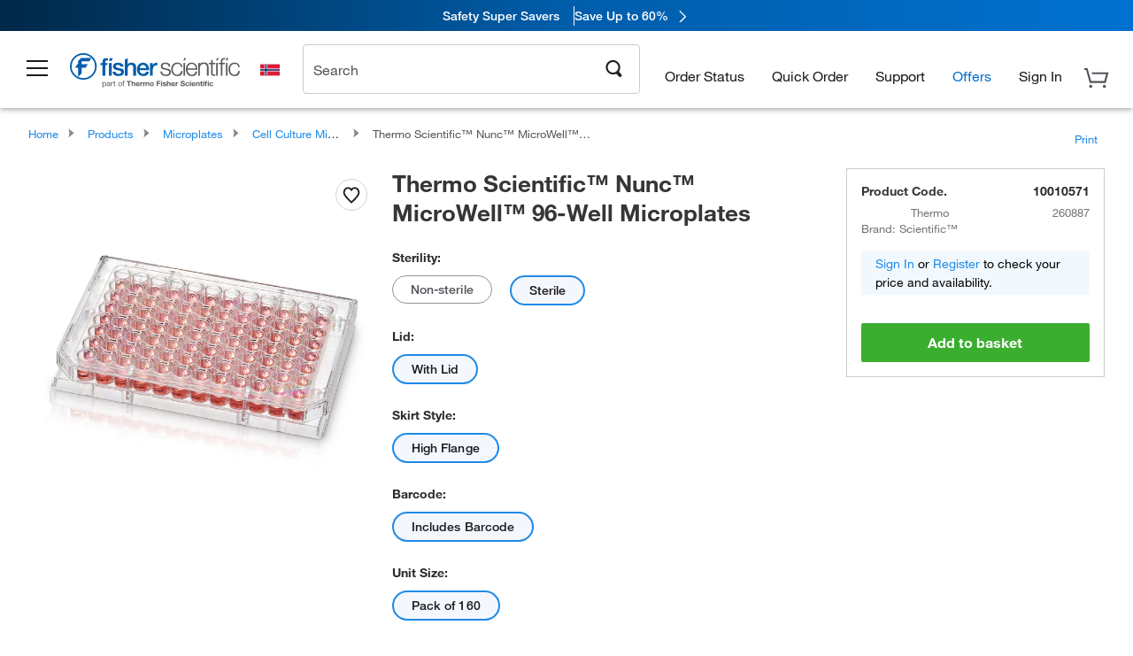

--- FILE ---
content_type: text/html;charset=UTF-8
request_url: https://www.fishersci.no/shop/products/nunc-microwell-96-well-microplates-sterile-lid-barcode/10010571
body_size: 51550
content:











<!DOCTYPE html>
<html class="no-js" lang="en">
<head>
    <meta http-equiv="X-UA-Compatible" content="IE=edge">

    <meta name="viewport" content="width=device-width,initial-scale=1.0"/>
    <link rel="icon" href="/favicon.ico" type="image/x-icon" />
    <meta charset="UTF-8">
    <meta name="google-site-verification" content="XtnlsgzD-1f_CDzG5A6tujCnDy45Nsk5vQ6sKbI3EEA">
    <meta name="msvalidate.01" content="1D0C243E686277AEA7DBB0E88CD31B62">

    <link rel="preload" href="/etc/designs/fishersci/clientlibs/headlibs/fonts/FisherSciengliffic.woff?ch2oin3" as="font" type="font/woff2">
    <link rel="preload" href="/global-ui/resources/fonts/helvetica/HelveticaNeueLTW01-35Thin.woff2" as="font" type="font/woff2">
    <link rel="preload" href="/global-ui/resources/fonts/helvetica/HelveticaNeueLTW01-45Light.woff2" as="font" type="font/woff2">
    <link rel="preload" href="/global-ui/resources/fonts/helvetica/HelveticaNeueLTW01-55Roman.woff2" as="font" type="font/woff2">
    <link rel="preload" href="/global-ui/resources/fonts/helvetica/HelveticaNeueLTW01-56Italic.woff2" as="font" type="font/woff2">
    <link rel="preload" href="/global-ui/resources/fonts/helvetica/HelveticaNeueLTW01-65Medium.woff2" as="font" type="font/woff2">
    <link rel="preload" href="/global-ui/resources/fonts/helvetica/HelveticaNeueLTW01-75Bold.woff2" as="font" type="font/woff2">
    <link rel="preconnect" href="https://assets.fishersci.com/" crossorigin />
    <link rel="dns-prefetch" href="https://assets.fishersci.com/" />
    <link rel="preconnect" href="https://static.fishersci.eu/" crossorigin />
    <link rel="dns-prefetch" href="https://static.fishersci.eu/" />
    
    <META NAME="ROBOTS" CONTENT="INDEX,FOLLOW">
    <link rel="canonical" href="https://www.fishersci.no/shop/products/thermo-scientific-nunc-microwell-96-well-microplates-barcoded/10010571"/>
    <META NAME="Keywords" CONTENT="Thermo Scientific Nunc MicroWell 96-Well Microplates Sterile | Buy Online | Thermo Scientific&amp;trade; | Fisher Scientific">
    <META name="Description" content="Thermo Scientific Nunc MicroWell 96-Well Microplates from Thermo Scientific&amp;trade;. Obtain consistent results with Nunc MicroWell 96-Well Microplates, optimized for robotics, automated readers and liquid handling systems. Shop Thermo Scientific&amp;trade;&amp;nbsp;Nunc&amp;trade;. Available in Sterile">

    <META PROPERTY="og:title" CONTENT="Thermo Scientific Nunc MicroWell 96-Well Microplates Sterile | Buy Online | Thermo Scientific&amp;trade; | Fisher Scientific">
    <META PROPERTY="og:type" CONTENT="website">
    <META PROPERTY="og:url" CONTENT="https://www.fishersci.no/shop/products/thermo-scientific-nunc-microwell-96-well-microplates-barcoded/10010571">
    <META PROPERTY="og:description" CONTENT="Thermo Scientific Nunc MicroWell 96-Well Microplates from Thermo Scientific&amp;trade;. Obtain consistent results with Nunc MicroWell 96-Well Microplates, optimized for robotics, automated readers and liquid handling systems. Shop Thermo Scientific&amp;trade;&amp;nbsp;Nunc&amp;trade;. Available in Sterile">
    <META PROPERTY="og:image" CONTENT="https://assets.fishersci.com/TFS-Assets/LSG/product-images/22-4331554-167013-STD-01.jpg-650.jpg">

    <link as="image" imagesizes="100vw" imagesrcset="https://assets.fishersci.com/TFS-Assets/LSG/product-images/22-4331554-167013-STD-01.jpg-250.jpg" media="screen and (max-width: 550px)" rel="preload" />
    <link as="image" imagesizes="100vw" imagesrcset="https://assets.fishersci.com/TFS-Assets/LSG/product-images/22-4331554-167013-STD-01.jpg-650.jpg" media="screen and (min-width: 550px)" rel="preload" />


    <title>
    Thermo Scientific Nunc MicroWell 96-Well Microplates Sterile | Buy Online | Thermo Scientific&trade; | Fisher Scientific
</title>


    <!-- END cssIncludes.jsp -->
    <!-- DNS PREFETCH -->
    <link rel="dns-prefetch" href="//assets.adobedtm.com"/>

    <script type="text/javascript">
        var storeLocalePath = 'en_NO';
            
            var availabilityCallSetTimeout = 1000;
            
    </script>

    <script type="text/javascript">
        var s = {};
        var env = {
            autoRefreshFired : 'false'
            ,isDebugging :true
            ,userType : 'G'
            ,regNoAcct: false
            ,storeFileRoot : '/shop/FisherSci/'
            ,guidedSellingInit : false
            ,imageRoot : '/shop/FisherSci/theme/images/'
            ,staticRoot: '//static.fishersci.eu/'
        };
        var imageRoot = '/shop/FisherSci/theme/images/';
        var restTypeaheadSearchServiceURL  = '//www.fishersci.no/catalog/service/typeahead/suggestion';
        var restTypeaheadSearchServiceDataType  = 'json';
        var fisherDataLayer = {
            generalData	:	{},
            userData 	:	{},
            searchData	:	{},
            productData	:	{
                
                    categoryId: "90154004",
                    categoryName: "Cell Culture Microplates"
                
            }
        }
    </script>
</head>
<body id="SinglePDP" class="pdp_page new_hf ">
<!-- CSS: media=all and print; -->
<link rel="stylesheet" type="text/css" media="all" href="/etc/designs/fishersci/clientlibs/headlibs-global.min.2025.12.50-FS.css" async/>
<link rel="stylesheet" type="text/css" media="all" href="/etc/designs/fishersci/clientlibs/commercelibs.min.css" async/>
<link rel="stylesheet" data-norem type="text/css" media="screen and (min-width: 1025px)" href="/etc/designs/fishersci/clientlibs/desktoplibs.2025.12.50-FS.css" async/>
<link rel="stylesheet" data-norem type="text/css" media="screen and (min-width: 641px) and (max-width: 1024px)" href="/etc/designs/fishersci/clientlibs/tabletlibs.2025.12.50-FS.css" async/>
<link rel="stylesheet" data-norem type="text/css" media="screen and (max-width: 640px)" href="/etc/designs/fishersci/clientlibs/mobilelibs.2025.12.50-FS.css" async/>
<link rel="stylesheet" data-norem type="text/css" media="print" href="/etc/designs/fishersci/clientlibs/print.min.2025.12.50-FS.css" async/>
<link rel="stylesheet" data-norem type="text/css" media="print" href="/shop/products/assets/product.css?v=2025.12.50-FS" onload="this.media='all'" async />
<link rel="stylesheet" data-norem type="text/css" media="print" href="/store1/products/resources/css/stockRoomModal.min.css?v=2025.12.50-FS" onload="this.media='all'" async />

<script type='text/javascript' src='/etc/designs/fishersci/clientlibs/common.min.2025.12.50-FS.js'></script>
<!-- Common JS -->

<!-- start CQ header -->
<script>env.isNewHeader = true;</script>
<!-- START static-header-files -->
<script>
    env.currentEnvironment = "prod_eu";
    env.sessionTimerTotalSeconds = "3600";
    env.sessionTimerShowWarningSeconds = "3480";
    env.sessionTimerEnableNewLogOff = "false";
    env.sessionTimerEnableNewLogOffCountries = "";
    const redirectTriggerPaths = ["/store1/account-dashboard","/store1/users/","/shop/getProfile.do"];
</script>
    <script src="/global-ui/resources/digital-data.min.js" defer></script>
    <script src="/global-ui/resources/analytics.min.js?1a27d62" defer></script>
<!-- Load utils -->
<script>
window.utils={getCookie:function(h){var k="";var j=document.cookie?document.cookie.split("; "):[];for(var f=0,c=j.length;f<c;f++){var d=j[f].split("=");var a=decodeURIComponent(d.shift());var b=d.join("=");if(b&&h===a){if(b.indexOf('"')===0){b=b.slice(1,-1).replace(/\\\\"/g,'"').replace(/\\\\\\\\/g,"\\\\")}try{b=decodeURIComponent(b)}catch(g){}k=b;break}}return k},setCookie:function(name,value,options){options=options||{};var cookie=encodeURIComponent(name)+"="+encodeURIComponent(value);var expires=options.expires;if(expires&&expires instanceof Date){expires=expires.toUTCString()}if(expires){cookie+="; expires="+expires}if(options.path){cookie+="; path="+options.path}if(options.domain){cookie+="; domain="+options.domain}if(options.secure){cookie+="; secure"}cookie+=";SameSite=None";document.cookie=cookie},deleteCookie:function(cookieName){document.cookie=cookieName+"=; expires=Thu, 01 Jan 1970 00:00:00 UTC; path=/;"},clientLogging:function(msg){var xhr=new XMLHttpRequest;xhr.open("POST","/global-ui/client-log",true);xhr.setRequestHeader("Content-Type","application/json");xhr.onload=function(){if(xhr.status>=200&&xhr.status<300){console.log("Successfully Logged:",xhr.responseText)}else{console.error("Error Logging:",xhr.statusText)}};var requestBody=JSON.stringify({msg:msg});xhr.send(requestBody)}};window.domUtils={waitForElement:function(selector,callback){if(document.querySelector(selector)){callback()}else{var observer=new MutationObserver(function(mutations,observer){if(document.querySelector(selector)){callback();observer.disconnect()}});observer.observe(document.body,{childList:true,subtree:true})}}};
</script><link rel="preload" href="/global-ui/resources/application.min.css?version=1a27d62" as="style" />
<link rel="preload" href="/global-ui/etc/designs/fishersci/clientlibs/hbs-compiled.min.js?version=1a27d62" as="script" />
<link rel="preload" href="/global-ui/resources/header.min.js?version=1a27d62" as="script" />

<script src="/global-ui/etc/designs/fishersci/clientlibs/hbs-compiled.min.js?version=1a27d62"></script>
<script src="/global-ui/resources/komodo.min.js?version=1a27d62" defer></script>
<script src="/global-ui/resources/header.min.js?version=1a27d62" defer></script>
<script src="/global-ui/resources/searchbar.min.js?version=1a27d62" defer></script>
<script src="/catalog/search/static/resources/js/signals.min.js?v=1a27d62" defer></script>
    <script src="/global-ui/resources/additional-helpers.min.js?version=1a27d62" defer></script>
<link rel="stylesheet" href="/global-ui/resources/application.min.css?version=1a27d62" type="text/css">
        <link rel="stylesheet" href="/global-ui/resources/komodo.lite.css?version=1a27d62" type="text/css">

    <script type="module" src="https://komodo-web-components.s3.us-east-1.amazonaws.com/libraries/explorer/komodo-core-explorer-web-components-latest/dist/explorer/explorer.esm.js"></script>
    <link rel="stylesheet" href="/designsystem-cdn/design-tokens/fsc_variables.css">
    <script>
        setTimeout(function() {
            if (!!window.MSInputMethodContext && !!document.documentMode) {
                var script = document.createElement('script');
                script.noModule = true;
                script.src = 'https://komodo-web-components.s3.us-east-1.amazonaws.com/libraries/explorer/komodo-core-explorer-web-components-latest/dist/explorer/explorer.js';
                document.head.appendChild(script);
            }
        }, 0);
    </script>
<script>env.isNewHeader = true;</script>
    <!-- END static-header-files --><!--START header.hbs from release-eu/2025______12______50-FS-SYS-ENG-6 on 20251211 20:49:19 GMT-->
<script>
    window.globalUi = {};
    window.globalUi.branchName = "release-eu/2025______12______50-FS-SYS-ENG-6";
    window.globalUi.buildTimestamp = "20251211 20:49:19 GMT";
    window.globalUi.currentEnvironment = "prod_eu";
</script>
    <script>env.removeSpecialOffers = true;</script>
<!--START static-header-code-->
<!--header URL /fishersci/eu/en_NO/layout/scientific/_jcr_content/header-par.html-->
<style>
@media (max-width:414px){#header-shim.eu-banner-disabled{margin-top:87px!important}#header-shim.fm-banner-enabled{margin-bottom:155px!important}}@media (min-width:414px) and (max-width:767px){#header-shim.eu-banner-enabled{margin-top:130px!important}#header-shim.eu-banner-disabled{margin-top:79px!important}#header-shim.fm-banner-enabled{margin-top:160px!important}#header-shim.fm-banner-enabled.breadcrumbs{margin-top:164px!important}#header-shim.fm-banner-enabled.legacy-helper{margin-top:150px!important}}@media (min-width:768px){#header-shim.eu-banner-enabled{margin-top:133px!important}#header-shim.eu-banner-enabled.breadcrumbs{margin-top:155px!important}#header-shim.eu-banner-enabled.sticky-cart{margin-top:112px!important}#header-shim.eu-banner-disabled{margin-top:104px!important}}
</style><script>
    //Let's try to remove the inline Adobe scripts until teams can do it
    let adobeIds = ['launchwrapper','adobe-launch-pre-hide-snippet'];
    adobeIds.forEach(function(id){
        let elem = document.getElementById(id);
        if(elem){
            elem.remove();
        }
    });

    //New Adobe Launch deployment
    !function(e,a,n,t){var i=e.head;if(i){
    if (a) return;
    var o=e.createElement("style");
    o.id="alloy-prehiding",o.innerText=n,i.appendChild(o),setTimeout(function(){o.parentNode&&o.parentNode.removeChild(o)},t)}}
    (document, document.location.href.indexOf("adobe_authoring_enabled") !== -1, ".personalization-container { opacity: 0 !important }", 3000);

    //If we're lower than IE11, set the cookie to false and redirect to the homepage
    if(document.documentMode && document.documentMode < 11){
        document.location = '/global-ui/content/newheader/delete';
    }
    var env = env || {};
    env.newHeaderUserType="G";
    env.newHeaderPersistentUser="";
    var I18n = typeof(I18n) !== "undefined" ? I18n : {};
    I18n.locale ="en";
    I18n.defaultLocale ="en";
    I18n.translations = typeof I18n.translations !== "undefined" ? I18n.translations : {};
    I18n.translations["en"] = {"searchResults":{"welcome":"welcome","addToCartBtn":"Add to Basket","compareCheckbox":"Compare","specialOffer":"Special Offer","promotionsAvailable":"Promotions are available","onlineSavings":"Online savings are available","PromotionsOnlineSavings":"Promotions & Online savings are available","pricingAvailability":"Pricing & Availability","specifications":"Specifications","sortResults":"Sort Results","bestMatch":"Best Match","mostPopular":"Most Popular","showFewer":"Show Less","loadMore":"Load More","searchResults":"Search results for xxx","relatedCategories":"Related Categories","didYouMean":"Did you mean ","autoCorrection":"We're sorry, there were no matches for 'flsk' found on our site. We have auto-corrected your search term to 'flask'.If you need help finding the product you need, please contact our customer service at 1-800-234-7437.","checkSpellings":"We're sorry, there were no matches for 'xyzxyz' found on our site. You may want to use fewer or less specific search keywords, check your spelling and retry your search.If you need help finding the product you need, feel free to contact our customer service at 1-800-234-7437.","productCategory":"Product Category","productName":"Product Name","fisherCtgNo":"Fisher Catalog Number","MfrCtgNo":"Manufacturer Catalog Number","casNo":"CAS Number","brandName":"Brand Name","selectedCriteria":"We are sorry, there were no products found within the selected criteria.  You may want to update your filter selections or perform another search.If you need help finding the product you need, feel free to contact our customer service at 1-800-234-7437.","category":"Category","specialOffers":"Special Offers","brand":"Brand","giveFeedBack":"Give Feedback","showDetails":"Show Details","hideDetails":"Hide Details","enterNumber":"Enter a number","enterQuantity":"Enter a quantity","oneMoment":"One moment while we fetch your results","pleaseLogin":"Please log in to view your contract price information for any cross-referenced items.","showingItems":"Showing Items","priceAvailability":"Pricing and Availability","labelOf":"of","allCategories":"All Categories","placeholder":"Search by keyword, Catalog Number, CAS Number","next":"NEXT","previous":"PREV","records":"Results","sortBy":"Sort By","showingResults":"Showing results for","search":"Search","edge":"Fisher Scientific Edge","edgeDesc":"Orders before 2pm dispatch <b>today</b><br>Orders after 2pm dispatch <b>tomorrow</b>","edgeLearnMoreUrl":"scientific-products/special-offers-and-programs/fisher-scientific-edge.html","greenerChoice":"Greener Choice","greenerChoiceTitle":"Greener Choice Product","greenerChoiceDesc":"This product offers one or more environmental benefits itemized in the U.S. FTC \"Green Guides.\"","greenerChoiceLearnMoreText":"Learn more about the Greener Choice Program","greenerChoiceLearnMoreUrl":"greener-choice-program.html","duplicateListTitle":"List name already in use. Please enter a different name."},"featuredProducts":{"new":"New","sale":"Sale"},"searchRefinements":{"new":"New","sale":"Sale","narrowResults":"Narrow Results","selectedfilters":"Filters","removeAll":"Clear all","showMore":"Show More","enterBrand":"Enter a brand name","categories":"Categories","brand":"Brand","showMenu":"Show Menu","jumpTo":"Jump to...","backToTop":"back to top","miscellaneous":"MISCELLANEOUS"},"recentlyViewed":{"recentlyViewed":"You recently viewed...","show":"Show","hide":"Hide"},"fisherOrders":{"orders":{"orderDate":"Order Date","orderStatus":"Order Status","orderedBy":"Ordered By","release":"Release #","po":"PO #","merchandiseTotal":"Merchandise Total","packingSlips":"Request Packing Slips","viewInvoice":"View Invoice","attention":"Attention","shipTo":"Ship To","order":"Order","viewReq":"View Requisition","auditTrail":"Audit Trail","account":"Account","reorderItems":"Reorder These Items","returnProducts":"Return Products","itemsShipped":"Items Shipped","itemsInProgress":"Items in Progress","itemsBackordered":"Items Backordered","itemsHold":"Items On Hold","itemsVendor":"Items Shipping from Vendor","sale":"SALE"}},"needItNow":{"needIt":"Need it now?","backToQuickView":"Back to Quick View","technicalEqProducts":"These technical equivalent products are also available."},"modalProductHeader":{"requiredAccessories":"Required Accessories"},"fisherForm":{"forms":{"registerHere":"Register Here","title":"Title","lastName":"Last Name","company":"Company","address1":"Address Line 1","address2":"Address Line 2","city":"City","postalCode":"Postal Code","country":"Country","pleaseSelect":"Please Select","austria":"Austria","belgium":"Belgium","denmark":"Denmark","finland":"Finland","france":"France","germany":"Germany","ireland":"Ireland","italy":"Italy","netherlands":"Netherlands","portugal":"Portugal","spain":"Spain","sweden":"Sweden","switzerland":"Switzerland","unitedKingdom":"United Kingdom","department":"Department","jobRole":"Job Role","administration":"Administrator","authorisedDistributor":"Authorised distributor","buyer":"Buyer","consultant":"Consultant","dealer":"Dealer","educatorTrainer":"Educator / Trainer","endUser":"End user","engineer":"Engineer","executive":"Executive","groupManager":"Group Manager","foremanAssistant":"Foreman / Assistant","operator":"Operator","projectManager":"Project Manager","safetyOfficer":"Safety Officer","scientist":"Scientist","graduate":"Student Graduate /Post Graduate","technician":"Technician","other":"Other","accountNumber":"Account number","emailAddress":"Email Address","tickBox":"Please tick the box to receive information about our products and services, along with exclusive offers and promotions tailored for you.Your confidentiality is important to us; All personal information that you provide will be used by us in accordance with our","privacyPolicy":"Privacy Policy","futureInformation":"and you will have the ability to opt out of receiving future marketing information from us at any time","submit":"Submit"}},"fisherMessaging":{"table":{"item":"Item","mfrNo":"Mfr. No.","itemDescription":"Item Description","description":"Description","priceUnit":"Price Per Unit","quantity":"Quantity","availability":"Availability","addToCart":"Add to Basket","addToList":"Add to List","addItems":"Add Item(s)","na":"N/A","price":"Price","qty":"Qty","discontinuedMsg":"This item has been discontinued by the manufacturer and is no longer available. Please call customer service for assistance: 1-800-766-7000","restrictionMsg":"Due to product restrictions, we cannot sell this item online.Please call Customer Service at 1-800-766-7000 or","emailUs":"email us","assistance":"for assistance","catalogNo":"Catalogue No.","qtyAavailability":"Quantity & Availability","addToBasket":"Add to Basket","productSpecification":"Product Specifications","title":"Title","catalogNum":"Catalog Number","unit":"Unit","nonPreferred":"Non-Preferred","defaultDescription":"Restore Default Description","itemsProductPage":"Add items from the product page, the shopping cart, or import a spreadsheet or CSV file to get started using your list","itemSubtotal":"Item Subtotal","cartSubtotal":"Basket Subtotal","orderCatalog":"Catalog #","titleDesc":"Title/Desc","unitPrice":"Unit Price","status":"Status","merchandiseTotal":"Merchandise Total","expand":"Expand","date":"Date","trackingInfo":"Tracking Info","shipped":"Shipped","tracking":"Tracking","orderTracking":"Tracking #","dateShipped":"Date Shipped","proNo":"PRO No","trackingNA":"Tracking N/A","bolNo":"BOL No","viewCreditMemo":"View Credit Memo","packingSlips":"Request Packing Slips","viewInvoice":"View Invoice","pkg":"Pkg","weight":"Weight","proNumber":"PRO Number","statusDate":"Status Date","signedBy":"Signed By","time":"Time","location":"Location","activity":"Activity","orderNumber":"Order Number","PoNumber":"P.O. Number","placedOn":"Placed on","viewOrderDetails":"View Order Details","preferredProduct":"This product is considered preferred by your company","createProfile":"create a profile","availabilityProducts":"to easily view availability of all products and more.","sds":"SDS","reqAccessories":"Required Accessories","accessories":"Accessories","productFeedback":"Product Feedback","promotionDetails":"Promotion Details","onlineSavings":"Online Savings","priceUoms":"priceUoms.0.stdAvailability","needNow":"Need it Now?","alternateProducts":"See alternate products available.","substituteProducts":"View substitute products","ensureCrctProd":"This item is a non-standard voltage; please ensure you are ordering the correct product.  Please contact customer service for assistance: 1-800-766-7000.","instantSavings":"Online Instant Savings (30%)","checkAvailability":"Check Availability","matchMore":"We found more than one match .Please select from the list below.","chooseProduct":"Choose the product you want to add to your order","currentPrice":"Please call customer service for current pricing. 1-800-766-7000","itemsInCart":"Items in Your Cart","unitMeasure":"Unit of Measure","stock":"Stock"}},"specTableProduct":{"chemicalIdentifiers":"Chemical Identifiers","specifications":"Specifications","readDescription":"Read Description...","description":"Description","productCertificates":"See Product Certificates","shelfLife":"Shelf life:","sdsSafetyDoc":"SDS & Safety Documents","sds":"SDS","safetyDataSheets":"Safety Data Sheets","locateSafetyDatasheet":"To locate a Safety Data Sheet:","searchBox":"1. Enter one of the following into the SDS Search box and click Search:","FCCSNumber":"Fisher Scientific catalog number, CAS number, chemical name or supplier part number.","pdfFile":"2. Click on the Fisher Scientific catalog number of any result to open its SDS as a PDF in a new window.","searchFor":"Search for:","search":"Search","sdsResults":"Your SDS Results: 1052 item(s)","sdsPdf":"Click a Catalog Number to open the SDS pdf","fisherCtgNo":"Fisher Catalog Number","productNmae":"Product Name","productDescription":"Product Description"},"productCertificates":{"lotNumber":"by Lot Number","noCertificates":"This product has no certificates to display","productCertificates":"Search all product certificates on Fishersci.com","productCert":"Product Certificates","productCertSearch":"Product Certification Search","certAnalysis":"Certificate of Analysis","fisherChemSpec":"Fisher Chemical Specification","fisherChemSearchAnalysis":"Fisher Chemical Certificate of Analysis Search","information":"To use this service you need two pieces of information:","catalogueNoChem":"The catalogue number of the chemical eg:- A/0520/25 or 10652241","lotNo":"The lot number of the chemical, from the bottle or packaging eg:- 1419182","certWindow":"Enter these in the appropriate boxes below and press search. The certificate will appear in a new browser window. You can copy or print this using the normal browser controls.","lotNumb":"Lot No","search":"Search","chemSpecSerach":"Fisherbrand Chemical Specification Search","specSheets":"Specification sheets are available for Fisher Chemical products.","contactSpecialists":"If you have any problems using this service please contact our specialists.","specSearch":"Specification Search","viewSpecSheet":"Enter the catalogue number for which you wish to view the specification sheet i.e. P/7500/15"},"addToListEu":{"close":"close","warningText":"You've already added this item to that list","personalList":"Personal Lists","companyList":"Company Lists","personalListTab":"Personal Lists Tab","selectionPersonalList":"Select a Personal List","existingList":"Add to Existing List","newPersonalList":"Or Create a New Personal List","newCompanyList":"Or Create a New Company List","createList":"Create List","companyListTab":"Company Lists Tab","selectionCompanyList":"Select a Company List"},"ieMylistHeader":{"home":"Home","myLists":"My Lists","existingList":"Select an Existing List","personal":"Personal","selectList":"Select a List","company":"Company","createButton":"If you would like to create a list, use the button below","addProducts":"Follow the instructions and start adding products","createList":"Create a List","retriveList":"One moment while we retrieve your list","createNewList":"Create a New List","newList":"New List Name","personalCompanyList":"Will this be a Personal list or a Company list","cancel":"Cancel"},"emailNotificationForm":{"emailNotification":"Email Notification Preferences","emailError":"There was an error updating your Email Notification Preferences. Please try again","updateNotification":"Updating these notification preferences will also change them in your profile","orderConfirmation":"Order Confirmation","confirmationMails":"If you would like to send order confirmation emails to additional email addresses, please enter them below, seperated by semicolons","backOrderUpdates":"Backorder Updates","shipmentNotification":"Shipment Notifications","invoiceNotification":"Invoice Copy Notifications","update":"Update"},"crossReference":{"alsoInterested":"you may also be interested in considering","for":"For","savingsOf":"SAVINGS of","alernateOption":"as an alternative option to catalog number","alternateOPtionAvailable":"Alternative Option Available","alternateOptionTo":"to catalog number"},"featuredPromotionListResults":{"hotDeal":"Hot Deal","limitedTime":"Limited Time","newOffer":"New Offer","savingsEvent":"Savings Event","buyNow":"Buy Now","expires":"Expires","narrowResults":"Narrow Results","selectedFilters":"Selected Filters","multipleBrands":"Multiple Manufacturers","promoCode":"Promo Code","CTACouponText":"See Full Promo Details","redemptionOnly":" Redemption Only","daysLeft":"Days Left","days":"Days","hours":"Hours","minutes":"Minutes","seconds":"Seconds","noPromoMessage":"Sorry, there are currently no special offers at this time.","checkBackMessage":"Check back throughout the year to find ways to save or","viewAllPromosMessage":"view all of our promotions"},"ieMylist":{"listOptions":"List Options","bulkUpload":"Bulk Upload","defaultList":"Make This My Default List","retainList":"Retain List Quantities","editList":"Edit List Name","deleteList":"Delete List","addItemsToCart":"Add Item(s) to Cart"},"eventsList":{"viewMore":"View more details","register":"Register","noEvents":"No Events Found"},"quickViewProduct":{"reqAccessories":"Required Accessories","loadMore":"Load More","promotionalPrice":"Promotional price valid on web orders only. Your contract pricing may differ. Interested in signing up for a dedicated account number?","learnMore":"Learn More","promoPrice":"Promotional price valid on web orders only."},"accountMenu":{"signOut":"Sign Out","not":"Not","yourAccount":"Your Account","selectedAccount":"Account Selected:"},"mylistHeader":{"excelSpreadSheet":"Create and save an Excel spreadsheet or Comma Seperated Value(CSV) file containing two columns. Column 1 must contain part numbers; Column 2(optional) can obtain item descriptions. 100 items max","click":"Click","chooseFile":"Choose File","csvFile":"and navigate to the saved spreadsheet or csv file on your computer.  Open the file to upload the spreadsheet or csv data into the list"},"savedCart":{"savedCart":"Saved Basket","savedItems":"We saved the items left in your basket from your last session. You can add them back to your cart now, or discard them to start over.","discardItems":"Discard These Items","addToCart":"Add to Basket"},"shoppingCartPrintView":{"securityMsg":"*Fisher Scientific does not show personal account information for security purposes.","changePriceAvail":"*Price and availability are subject to change."},"searchBreadcrumbs":{"yourSelections":"Your Selections"},"cartTableLayout":{"quotes":"Quotes"},"certSearchEu":{"getCertificate":"Get Certificate"},"availability":{"inStock":"In Stock","availableIn":"Available in","onOrder":"On Order","forZiPcode":"For Zip Code","estimatedDelivery":"Estimated Delivery","through":"Through"},"cartlet":{"recentAdded":"Recently Added to Your Basket","additionalProducts":"Additional Product(s)","subtotal":"Subtotal","subTotal":"Subtotal","viewCart":"View Basket","cartEmpty":"Your Basket is currently empty","cart":"Basket","contact":"Contact","unitPrice":"Unit Price","qty":"Quantity","catalogNo":"Product Code","goToCart":"View Basket","continueShopping":"Continue Shopping","viewAllProducts":"View all Products","items":"items"},"featuredCollectionRefinements":{"narrowResults":"Narrow Results","removeAll":"Clear all","selectedFilters":"Selected filters","showMore":"Show More"},"eCommOnMarketing":{"item":"Items:","itemIsInHotlist":"Item is in list","itemIsAlreadyInHotlist":"Item is already in list","addItemToHotlistTitle":"My Lists - Add an Item","addItemToAnExistingHotlist":"Add this item to one of your existing lists.","pleaseSelectAHotlist":"Please select a list below.","saveToHotlist":"Save to List","cancel":"Cancel","catalognumber":"Catalog Number","description":"Description","price":"Price","quantityandavailability":"Quantity & Availability","details":"Details","onlineinstantsaving":"Online Instant Savings","productspecification":"Product Specifications","addtolist":"Add To List","addtocart":"Add to Basket","labelFor":"for","contenBelongsTo":"Content may not belong to this estore."},"extSearch":{"extSearchTitle":"External Manufacturer Search","instructions":"Please use manufacturer's code on external sites below:","select":"Select","go":"Go"},"insight2Errors":{"addedToList":"Added to List"},"leftNav":{"orderByCatalog":"Order by Catalog"}};
    var linkTranslations = {
        "account": "My Account",
        "register": "Register for Account",
        "signIn": "Sign In"
    }
    var sessionExpiredMessage = {
        "label" : "Session Expired: ",
        "message" : "Please &lt;a href&#x3D;&#x27;#&#x27; class&#x3D;&#x27;btn-sign-in&#x27;&gt;sign in&lt;/a&gt; to access all account features.",
    };
    env.customHomeRedirectEnabled = true;
</script>
<!-- Adobe Script -->
<script src="https://assets.adobedtm.com/7835b01639d4/12f22ad179cc/launch-79ca2f59a701.min.js" async></script>

<script>
if(!window.preloadOffers){window.preloadOffers={version:"2025.06.0.fs - fs-eu-hp-re-design-phase4"};function preLoadOffer(div,msec,count,offer){var offerHTML=offer.offerHTML;var offerUrl=offer.offerUrl;var element=document.querySelector("#"+div+" , ."+div),i,s;if(!element){if(count<9){count++;setTimeout(function(){preLoadOffer(div,msec,count,offer)},msec);return}return}if(offerHTML&&preloadVerifyHtmlOffer(offerHTML)){try{element.innerHTML=offerHTML;s=element.querySelectorAll("script");for(i=0;i<s.length;i++){preloadOffers.scriptNode.push(s[i].text)}element.setAttribute("preloaded","true");element.setAttribute("offerUrl",offerUrl);dispatchPreloadOffersEvent(div)}catch(error){console.error("could not execute script : "+error)}}else{showDefaultOfferContent(element);element.setAttribute("preloaded-default","true")}}function preloadVerifyHtmlOffer(data){var isValid=false,doc,$head;if(typeof data!=="undefined"&&data.length>0){if(data.indexOf("<head")===-1){isValid=true}else{doc=(new DOMParser).parseFromString(data,"text/html");$head=doc.querySelector("head");if($head.childElementCount===0){isValid=true}}}return isValid}function showDefaultOfferContent(element){try{element.setAttribute("preloaded","false");var content,loadingWheelBlock=element.querySelector(" .loading-wheel-block"),loadingWheel=element.querySelector(" .loading-wheel-block .loading-wheel"),defaultOffer=element.querySelector(" .loading-wheel-block .defaultOffer");if(!loadingWheelBlock||!loadingWheel||!defaultOffer){console.log("Preload offers - no default offer for div:",element.getAttribute("id"))}else{loadingWheelBlock.style.padding="0px";loadingWheelBlock.removeChild(loadingWheel);content=defaultOffer.querySelector(".content-par-main");if(content){content.removeAttribute("style");content.className=content.className.replace(/\bcontent-par-main\b/g,"")}defaultOffer.removeAttribute("style")}}catch(error){console.error("Preload offers - errors occurred when loading default offer for div:",element.getAttribute("id"))}}function processOfferResp(responseText){if(responseText){var resp=JSON.parse(responseText),offerMap,div,offer,offers;window.preloadOffers.response=resp;window.preloadOffers.scriptNode=[];if(resp&&resp.hasOwnProperty("offerPlacementMap")){offerMap=resp["offerPlacementMap"];for(div in offerMap){offers=offerMap[div];if(Array.isArray(offers)){if(offers.length<1){showDefaultContent(document.querySelector("#"+div+" , ."+div));continue}offer=offers[0]}else{offer=offers}if(getIsBlacklisted(offer)){console.log("Preload offers - targeted placement:"+offer.interactPoint.split("|").pop());continue}preLoadOffer(div,100,1,offer)}}}}function getIsBlacklisted(offer){return offer.hasOwnProperty("blacklisted")?offer.blacklisted:false}function getPreloadURLDomain(){var input=document.querySelector("#preloadURL");return!!input?input.value:""}function dispatchPreloadOffersEvent(name){if(document.createEvent){var event=document.createEvent("Event");event.initEvent(name,true,true);document.dispatchEvent(event)}else if(document.createEventObject){if(!!document.documentElement[name]){document.documentElement[name]=1}document.documentElement[name]++}}var preloadUrl="/event/offer/preload",xhttp=new XMLHttpRequest;xhttp.onreadystatechange=function(){var response=this;if(response.readyState===4){if(!window.preloadOffers){window.preloadOffers={}}if(response.status===200){window.preloadOffers.succeed=true;processOfferResp(response.responseText)}else{window.preloadOffers.succeed=false}dispatchPreloadOffersEvent("preloadOffers");window.preloadOffers.status=response.status;window.preloadOffers.statusText=response.statusText}};xhttp.ontimeout=function(){window.preloadOffers.succeed=false;dispatchPreloadOffersEvent("preloadOffers")};xhttp.open("POST",preloadUrl,true);xhttp.setRequestHeader("Content-Type","application/json;charset=UTF-8");xhttp.timeout=4e3;xhttp.send()}function FetchCategoryRecommendations(){return{getHPCategoryRecommendation:function(){try{if(this.isCategoryRecommendationEnabled()){console.log("DM Preload - Fetching category recommendation for home page");var payload=this.getRequestPayload();$.ajax({url:"/store1/recom/categories/getCategoryRecommendation",type:"POST",data:JSON.stringify(payload),contentType:"application/json",success:function(resp){if(!!resp){console.log("DM Preload - category recommendation has been received");console.log(resp);PreloadCategoryRec.renderCategoryRecommendation(resp)}},error:function(error){console.error("DM Preload - error while fetching Category Recommendation",error)}})}else{console.log("DM - skipping getCategoryRecommenationHtml event listener - not a home page! ")}}catch(error){console.error("DM - error while in calling fetch categpry recommenation API",error)}},renderCategoryRecommendation:function(resp){try{var msec=100;var counter=0;const categoryDivContainerIntervalID=setInterval(function(){counter++;const categoryElement=document.getElementById("dm-product-categories");if(categoryElement){$("#dm-product-categories").empty().html(resp.data);clearInterval(categoryDivContainerIntervalID)}if(counter>9){clearInterval(categoryDivContainerIntervalID)}},msec)}catch(error){console.error("DM - error while in rendering in category data")}},getRequestPayload:function(){var svi=this.getCookie("s_vi");var ecid=this.getEcidFromCookie();var countryCode="";var language="";var locale=PreloadCategoryRec.getCookie("locale");if(!!locale){locale=locale.toLowerCase().split("_");if(locale.length>0){language=locale[0];countryCode=locale[1]}}var estore=this.getCookie("estore");var payload={svi:svi,ecid:ecid,countryCode:countryCode,language:language,estore:estore};return payload},getCookie:function(cookieName){var cookie=null;try{var nameEQ=cookieName+"=";var cookieList=document.cookie;var cookieIndex=cookieList.indexOf(nameEQ);var lastIndexValue;if(cookieIndex!==-1){lastIndexValue=cookieList.indexOf("; ",cookieIndex);if(lastIndexValue===-1){lastIndexValue=cookieList.length}cookie=cookieList.slice(cookieIndex+nameEQ.length,lastIndexValue);cookie=unescape(cookie)}}catch(error){console.error("DM Preload - error while in getting cookie from page : ",cookieName)}return cookie},getEcidFromCookie:function(){var ecid="";try{var val=PreloadCategoryRec.getCookie("s_ecid");var prefix="MCMID|";ecid=val?val.substring(val.indexOf(prefix)+prefix.length):""}catch(error){console.error("DM Preload - error while in getting ecid from cookie")}return ecid},catgRecommAllowedURLs:["/nl/en/home.html","/dk/en/home.html","/fi/en/home.html","/ie/en/home.html","/no/en/home.html","/pt/en/home.html","/se/en/home.html","/es/en/home.html","/es/es/home.html","/gb/en/home.html","/de/en/home.html","/de/de/home.html","/it/en/home.html","/it/it/home.html","/fr/en/home.html","/fr/fr/home.html","/at/en/home.html","/at/de/home.html","/be/en/home.html","/be/fr/home.html","/ch/en/home.html","/ch/de/home.html","/ch/fr/home.html","/ch/it/home.html","/dk/da/home.html","/se/sv/home.html"],isCategoryRecommendationEnabled:function(){let isEnabled=false;try{const allowedErrorPagePatterns=["/shop/products/","/global-ui/errors/410"];if(window&&window.location&&window.location.pathname&&this.catgRecommAllowedURLs.includes(window.location.pathname)){isEnabled=true}if(env.httpStatusCode==="410"){if(allowedErrorPagePatterns.some(function(pattern){return window.location.pathname.includes(pattern)})){isEnabled=true}}}catch(error){console.error("DM Preload - error while checking URL for category recommendaiton")}return isEnabled}}}const PreloadCategoryRec=FetchCategoryRecommendations();PreloadCategoryRec.getHPCategoryRecommendation();function OOBMinifiedCartDetails(){return{fetchCartDetails:function(){try{console.log("DM Preload - Fetching cart details");var payload=this.getRequestPayload();$.ajax({url:"/store1/recom/oobRecommendation/minifiedcartdetails",type:"POST",data:JSON.stringify(payload),contentType:"application/json",success:function(resp){if(!!resp){console.log("DM Preload - cart details has been received");console.log(resp);OOBMinifiedCartDtl.processOOBCartDetails(resp)}},error:function(error){console.error("DM Preload - error while fetching Cart Details",error)}})}catch(error){console.error("DM - error while in calling fetch cart details API",error)}},processOOBCartDetails:function(resp){try{if(resp&&resp.data){if(Array.isArray(resp.data.productInCarts)){if(resp.data.productInCarts.length===0){fisherDataLayer.productsInCart=[]}else{if(!fisherDataLayer.productsInCart||fisherDataLayer.productsInCart.length===0){fisherDataLayer.productsInCart=resp.data.productInCarts}else{fisherDataLayer.productsInCart=fisherDataLayer.productsInCart.filter(element=>resp.data.productInCarts.includes(element));resp.data.productInCarts.forEach(product=>{if(!fisherDataLayer.productsInCart.includes(product)){fisherDataLayer.productsInCart.push(product)}})}}}else{console.error("DM - Invalid data structure in response or productInCarts is empty")}if(Array.isArray(resp.data.cartItems)){if(resp.data.cartItems.length===0){fisherDataLayer.cartItems=[]}else{if(!fisherDataLayer.cartItems||fisherDataLayer.cartItems.length===0){fisherDataLayer.cartItems=resp.data.cartItems}else{fisherDataLayer.cartItems=fisherDataLayer.cartItems.filter(element=>resp.data.cartItems.some(cartItem=>cartItem.item_id===element.item_id));const existingItemIds=fisherDataLayer.cartItems.map(product=>product.item_id);resp.data.cartItems.forEach(product=>{if(!existingItemIds.includes(product.item_id)){fisherDataLayer.cartItems.push(product)}})}}}else{console.error("DM - Invalid data structure in response or cartItems is empty")}}else{console.error("DM - Response or response data is undefined")}}catch(error){console.error("DM - error while processing cart data",error)}},getRequestPayload:function(){var cartId=this.getCartIdFromCookie();var gsessionId=this.getCookie("gsessionId");var countryCode="";var language="";var locale=OOBMinifiedCartDtl.getCookie("locale");if(!!locale){locale=locale.toLowerCase().split("_");if(locale.length>0){language=locale[0];countryCode=locale[1]}}var url=window.location.pathname;var payload={cartId:cartId||"",gsessionId:gsessionId,countryCode:countryCode,language:language,url:url};return payload},getCookie:function(cookieName){var cookie=null;try{var nameEQ=cookieName+"=";var cookieList=document.cookie;var cookieIndex=cookieList.indexOf(nameEQ);var lastIndexValue;if(cookieIndex!==-1){lastIndexValue=cookieList.indexOf("; ",cookieIndex);if(lastIndexValue===-1){lastIndexValue=cookieList.length}cookie=cookieList.slice(cookieIndex+nameEQ.length,lastIndexValue);cookie=unescape(cookie)}}catch(error){console.error("DM Preload - error while in getting cookie from page for cart API : ",cookieName)}return cookie},getCartIdFromCookie:function(){let cartId="";try{let cartIdValue=OOBMinifiedCartDtl.getCookie("CART_ID");if(!!cartIdValue){cartIdValue=cartIdValue.split("_");if(cartIdValue.length>0){cartId=cartIdValue[0]}}else{cartId=cartIdValue}}catch(error){console.error("DM Preload - error while in getting CART_ID from cookie")}return cartId}}}const OOBMinifiedCartDtl=OOBMinifiedCartDetails();OOBMinifiedCartDtl.fetchCartDetails();
</script><!--END static-header-code--><!--START userway -->
<span id="userwayIcon" class="userway-icon" tabindex="0">
<svg xmlns="http://www.w3.org/2000/svg" xmlns:xlink="http://www.w3.org/1999/xlink" width="30px" height="30px" viewBox="0 0 60 60" version="1.1">
    <title>accessibility menu, dialog, popup</title>
    <g id="Drawer" stroke="none" stroke-width="1" fill="none" fill-rule="evenodd">
        <g id="man" transform="translate(-30.000000, -30.000000)">
            <g transform="translate(30.000000, 30.000000)" id="Group-12">
                <circle id="Oval" cx="30" cy="30" r="30"/>
                <path d="M30,4.42857143 C44.12271,4.42857143 55.5714286,15.87729 55.5714286,30 C55.5714286,44.12271 44.12271,55.5714286 30,55.5714286 C15.87729,55.5714286 4.42857143,44.12271 4.42857143,30 C4.42857143,15.87729 15.87729,4.42857143 30,4.42857143 Z M30,6.42857143 C16.9818595,6.42857143 6.42857143,16.9818595 6.42857143,30 C6.42857143,43.0181405 16.9818595,53.5714286 30,53.5714286 C43.0181405,53.5714286 53.5714286,43.0181405 53.5714286,30 C53.5714286,16.9818595 43.0181405,6.42857143 30,6.42857143 Z M40.5936329,24.636146 C40.8208154,24.6942382 41.032297,24.8027599 41.212927,24.9537151 C41.3927444,25.1040671 41.5372605,25.2927156 41.6362456,25.506032 C41.7348561,25.7185411 41.7857143,25.9504498 41.7857143,26.1964545 C41.7780029,26.5779794 41.6395197,26.9452414 41.3935596,27.2352841 C41.1463511,27.5267988 40.8059352,27.7221149 40.4376358,27.7856619 C38.1921773,28.2017648 35.924387,28.4827808 33.6481064,28.6271294 C33.504948,28.636723 33.3651112,28.6758744 33.236922,28.7423749 C33.1082304,28.8090766 32.9940039,28.9018917 32.9011681,29.0153772 C32.8079332,29.1293505 32.7382931,29.2617886 32.6966918,29.404413 C32.6758615,29.4759144 32.6622539,29.5492793 32.6556797,29.6151616 L32.6510699,29.707205 L32.6598659,29.8496307 L32.8523035,31.5976067 C33.0926408,33.748446 33.5345387,35.8701755 34.1700609,37.9296172 L34.4174424,38.6989233 L34.6845982,39.467246 L35.9271291,42.8464114 C35.9992453,43.0440742 36.0318055,43.2541674 36.0229684,43.4645736 C36.0141278,43.6750654 35.9640303,43.8817121 35.8754594,44.0726551 C35.7867069,44.2638976 35.6611068,44.435479 35.5058759,44.5773262 C35.3501721,44.7195962 35.1677426,44.8289881 34.990022,44.8912207 C34.813373,44.9615763 34.6253467,44.9984764 34.4204191,45 C34.1147901,44.9943164 33.8175473,44.8987335 33.5650597,44.7252745 C33.4238771,44.6283171 33.2997507,44.5091367 33.1890431,44.3580526 L33.0826737,44.1959755 L33.0074053,44.0456077 L32.6901551,43.3562659 C31.8320879,41.4806152 31.0484874,39.6428286 30.3335907,37.8221303 L30.0024971,36.9627165 L29.5751047,38.0696169 C29.3403684,38.6636654 29.0998399,39.2560704 28.8536693,39.8464776 L28.4802005,40.730546 L27.9043756,42.0504488 L27.3109116,43.3600706 L27.0273167,43.9425803 C26.8810403,44.3389204 26.5849764,44.6608321 26.2034873,44.8369557 C25.8203243,45.0138521 25.3831542,45.0287926 24.9891662,44.8783588 C24.596572,44.7285499 24.2795594,44.4271943 24.1072539,44.0414047 C23.9885793,43.7756939 23.9446874,43.4836867 23.9834048,43.1768668 L24.016611,42.9910892 L24.0667666,42.8262042 L25.307875,39.4507095 C26.0439275,37.4198431 26.5851782,35.3222044 26.9239335,33.1916604 L27.0414597,32.3912301 L27.141282,31.5772235 L27.3403361,29.8381618 C27.3581635,29.6889408 27.3459492,29.5375642 27.3045081,29.3935084 C27.2630999,29.2497044 27.1934915,29.1162414 27.1000261,29.0011883 C27.0070148,28.8866944 26.8923305,28.7928596 26.7631114,28.7253145 C26.6343439,28.6580256 26.4937323,28.6181655 26.35351,28.6082966 C24.0561093,28.4626746 21.7692364,28.17737 19.5069975,27.7542651 C19.3015835,27.7165557 19.1057712,27.6379419 18.9308258,27.5230481 C18.7563857,27.408486 18.6063103,27.2602422 18.4889941,27.0867756 C18.3721069,26.9139017 18.2901967,26.7194847 18.2478998,26.5149205 C18.2055002,26.3103882 18.2034637,26.0993152 18.2403615,25.9020167 C18.2758029,25.695193 18.3515339,25.4974971 18.4633288,25.3201771 C18.5754166,25.1425366 18.7215515,24.9891682 18.8933065,24.8690391 C19.0655425,24.7486376 19.2599761,24.6643395 19.4651939,24.6211361 C19.6706526,24.577882 19.8826185,24.5767675 20.0822706,24.6166765 C26.6343689,25.8477827 33.3528511,25.8477827 39.8979716,24.6180222 C40.1283133,24.5717053 40.3659882,24.5779122 40.5936329,24.636146 Z M32.8056386,16.182956 C34.3520224,17.7551666 34.3520224,20.3006423 32.80563,21.8728616 C31.2542658,23.450066 28.7353061,23.450066 27.1840106,21.8728616 C25.6375563,20.3006489 25.6375563,17.7551599 27.1839933,16.1829647 C28.7352993,14.6056799 31.2542726,14.6056799 32.8056386,16.182956 Z" id="Combined-Shape" fill="#0071D0" fill-rule="nonzero"/>
            </g>
        </g>
    </g>
</svg>
</span>
<!--END userway --><div class="user_name hide"><p>UserName</p></div>
<div id="fs-headerfooter-hbr" class=" dynamic-offer visibility-hidden desktop-banner "></div>
    <script>env.forceMajeureEnabled = true;</script>
<div id="force-majeure-container" class="desktop-banner fm-message visibility-hidden empty">
    <a tabindex="0" class="fsi-force-majeure kmd-d-justify-center kmd-d-align-center" href="#">
        <div class="kmd-lg-max-width kmd-mx-auto kmd-d-flex kmd-d-justify-center kmd-d-align-center fm-viewport-height">
            <div class="kmd-py-1 kmd-px-4 kmd-px-lg-8 ">
                <div class="fsi-force-majeure-text kmd-d-md-flex kmd-ml-auto kmd-d-align-center kmd-d-justify-center kmd-text-sml kmd-d-gap-4">
                    <div class=" kmd-text-black-100 kmd-text-weight-500 kmd-d-flex">
                        <div>
                            <svg id="fm-alert" width="16" height="16" viewBox="0 0 16 16" fill="none"
                                 xmlns="http://www.w3.org/2000/svg">
                                <path fill-rule="evenodd" clip-rule="evenodd"
                                      d="M8.59 2H7.42L1 13L1.59999 14H14.4L15 13L8.59 2ZM9.00999 12.5H7.00999V10.5H9.00999V12.5ZM9.00999 9.5H7.00999V5H9.00999V9.5Z"
                                      fill="#000"/>
                            </svg>
                        </div>
                        <div>
                            <p id="fm-text" class="kmd-text-black-100 kmd-text-weight-500 js-force-majeure-content">
                                <svg id="chevron-right-mono" width="18" height="18" viewBox="0 0 26 26" fill="none"
                                     xmlns="http://www.w3.org/2000/svg" class="kmd-ml-2">
                                    <path fill-rule="evenodd" clip-rule="evenodd"
                                          d="M6.29004 3.42L7.70004 2L17.7 12L7.70004 22L6.29004 20.59L14.87 12L6.29004 3.42Z"
                                          fill="black"></path>
                                </svg>
                            </p>
                        </div>
                    </div>
                </div>
            </div>
        </div>
    </a>
    <style>
    .fsi-force-majeure{cursor:pointer}.fsi-force-majeure:hover div,.fsi-force-majeure:hover div p{text-decoration:underline;text-underline-offset:4px}.fsi-force-majeure.no-cta{cursor:default;pointer-events:none}.fsi-force-majeure.no-cta:hover a,.fsi-force-majeure.no-cta:hover div,.fsi-force-majeure.no-cta:hover div p{text-decoration:none!important}.fsi-force-majeure svg#fm-alert{margin:-2px 8px}.fsi-force-majeure svg#chevron-right-mono{margin:-5px}@media (max-width:413px){.fsi-force-majeure svg#chevron-right-mono{width:15px;height:15px}}.fsi-force-majeure-bar::after{content:"|";color:#000;margin:-1px .75rem 0 .75rem;font-size:18px;font-weight:100;display:inline-block}.fsi-force-majeure-text p{margin:0}@media (max-width:413px){#force-majeure-container{height:82px}#force-majeure-container .fm-viewport-height{height:82px!important}#force-majeure-container p{font-size:.87rem}#main-nav-header.fm-message-open{margin-top:82px!important}}@media (max-width:767px){#force-majeure-container #fm-text{line-height:20px!important}.aem-offer-margin{margin-top:64px}}
    </style></div>
<div id="header-shim" class=" eu-banner-enabled"></div>
<span class="hide btn-sign-in"></span>
    <!--START full-header-body -->
    <header id="main-nav-header" data-language="en" data-locale="en_NO" role="presentation" class="country-NO  1a27d62 banner-transition">
        <nav>
            <div class="brand">
                <button class="hamburger-button" id="open-main-drawer" name="hamburger-button" role="button" tabindex="0"
                        data-analytics-section="Global Nav"
                        data-analytics-container="Fisher Scientific"
                        data-analytics-parent="Header"
                        data-analytics-text="Hamburger Menu"
                        aria-label="Open menu">
                    <span class="icon"></span>
                </button>
                <a href="/" tabindex="0" class="logo"
                   data-analytics-section="Global Nav"
                   data-analytics-container="Fisher Scientific"
                   data-analytics-parent="Header"
                   data-analytics-text="Brand Logo"
                   aria-label="Brand Logo">
                            <?xml version="1.0" encoding="UTF-8"?>
                            <svg id="scientific-header-image" xmlns="http://www.w3.org/2000/svg" viewBox="0 0 444.9 90.8">
                                <title>Fisher Scientific Logo</title>
                                <defs>
                                    <style>
                                        .cls-1 {
                                            fill: #58595b;
                                        }
                            
                                        .cls-2 {
                                            fill: #005daa;
                                        }
                                    </style>
                                </defs>
                                <g id="Layer_1-2" data-name="Layer_1">
                                    <g>
                                        <polygon class="cls-2" points="56.1 12.6 29.1 12.6 21.5 20.3 21.5 29.2 19.2 29.2 13.7 38.2 21.5 38.2 21.5 62.5 30.4 53.6 30.4 38.2 41.3 38.2 46.5 29.2 30.4 29.2 30.4 21.5 50.9 21.5 56.1 12.6 56.1 12.6"/>
                                        <path class="cls-2" d="M35,70c19.3,0,35-15.7,35-35S54.3,0,35,0,0,15.7,0,35s15.7,35,35,35h0ZM4.3,35c0-17,13.7-30.7,30.7-30.7s30.7,13.7,30.7,30.7-13.7,30.7-30.7,30.7S4.3,51.9,4.3,35h0Z"/>
                                        <path class="cls-2" d="M143.8,59.4h7.4v-19.7c0-4.9,3.2-8.8,8.1-8.8s6.4,2.3,6.5,7.5v20.9h7.4v-22.9c0-7.5-4.6-11.3-11.8-11.3s-8.2,2.2-10,5.3h-.1V13.2l-7.4,3.8v42.4h-.1Z"/>
                                        <path class="cls-2" d="M79.8,31.6h5.5v27.8h7.3v-27.8h4.6l1.7-5.5h-6.2v-3.4c0-2.8,1.6-3.5,3.6-3.5s2.4.1,3.4.4v-5.7c-1.2-.3-2.8-.5-5.2-.5-4.8,0-9.2,1.4-9.2,9.9v2.8h-5.5v5.5h0Z"/>
                                        <polygon class="cls-2" points="102.1 59.4 109.4 59.4 109.4 26.1 102.1 26.1 102.1 59.4 102.1 59.4"/>
                                        <path class="cls-2" d="M111.8,48.7c.1,7.9,6.4,11.6,14.8,11.6s14.9-2.9,14.9-10.8-5.4-8.5-10.8-9.7c-5.4-1.2-10.8-1.7-10.8-5.3s3.9-3.4,6.1-3.4c3.2,0,6.1,1,6.8,4.4h7.7c-.9-7.4-7.1-10.2-13.9-10.2s-13.9,2.3-13.9,9.5,5.3,8.7,10.7,9.9c5.4,1.2,10.7,1.7,10.9,5.5s-4.6,4.4-7.4,4.4c-3.9,0-7.1-1.6-7.5-5.8h-7.4l-.2-.1Z"/>
                                        <path class="cls-2" d="M191.4,25.2c-9.9,0-16.1,8.1-16.1,17.6s5.9,17.5,16.3,17.5,13.5-4.1,15.1-11.3h-7c-1.3,3.7-3.9,5.5-8.1,5.5-6.1,0-9-4.6-9-9.9h24.5c1.2-10-5.2-19.5-15.7-19.5h0v.1ZM199.8,39.8h-17.1c.2-5,3.7-8.8,8.8-8.8s8.1,4.2,8.4,8.8h-.1Z"/>
                                        <path class="cls-2" d="M209.5,59.4h7.4v-15.8c0-7.3,4-11.4,9-11.4s2.1.2,3.2.3v-7.1c-.6,0-1.1-.2-2.8-.2-4.5,0-8.9,3.8-9.7,7.3h-.1v-6.4h-6.9v33.3h-.1Z"/>
                                        <polygon class="cls-2" points="111.8 13.3 109.5 20.3 102.1 20.3 104.3 13.3 111.8 13.3 111.8 13.3"/>
                                        <polygon class="cls-1" points="152.8 86.8 155.9 86.8 155.9 75.6 160.2 75.6 160.2 73.1 148.5 73.1 148.5 75.6 152.8 75.6 152.8 86.8 152.8 86.8"/>
                                        <path class="cls-1" d="M161.4,86.8h2.8v-5.2c0-2,.7-2.8,2.2-2.8s1.8.8,1.8,2.4v5.6h2.8v-6.1c0-2.5-.8-4.1-3.8-4.1s-2.3.5-3,1.7h0v-5.2h-2.8v13.7h0Z"/>
                                        <path class="cls-1" d="M182.8,82.5c.2-3.1-1.5-5.9-5-5.9s-5.3,2.3-5.3,5.2,2,5.2,5.3,5.2,4-1,4.8-3.3h-2.5c-.2.6-1.1,1.3-2.2,1.3s-2.5-.8-2.5-2.5h7.5-.1ZM180,80.8h-4.6c0-.8.6-2.1,2.4-2.1s2,.7,2.3,2.1h-.1Z"/>
                                        <path class="cls-1" d="M184.3,86.8h2.8v-4.5c0-1.8.7-3.2,2.8-3.2s.8,0,1,0v-2.5h-.6c-1.4,0-2.8.9-3.3,2.1h0v-1.8h-2.7v9.9h0Z"/>
                                        <path class="cls-1" d="M192,86.8h2.8v-5.8c0-1.9,1.4-2.3,1.9-2.3,1.8,0,1.7,1.3,1.7,2.5v5.6h2.8v-5.5c0-1.2.3-2.5,1.9-2.5s1.7,1.1,1.7,2.4v5.6h2.8v-6.6c0-2.6-1.6-3.6-3.8-3.6s-2.5.8-3.1,1.7c-.6-1.2-1.7-1.7-3-1.7s-2.4.6-3.2,1.6h0v-1.3h-2.7v9.9h.2Z"/>
                                        <path class="cls-1" d="M219.8,81.9c0-3.2-2.1-5.2-5.4-5.2s-5.3,2.1-5.3,5.2,2.1,5.2,5.3,5.2,5.4-2.1,5.4-5.2h0ZM217,81.9c0,1.6-.6,3.2-2.5,3.2s-2.5-1.6-2.5-3.2.6-3.2,2.5-3.2,2.5,1.6,2.5,3.2h0Z"/>
                                        <polygon class="cls-1" points="227.1 86.8 230.2 86.8 230.2 81.1 236.2 81.1 236.2 78.8 230.2 78.8 230.2 75.6 237.1 75.6 237.1 73.1 227.1 73.1 227.1 86.8 227.1 86.8"/>
                                        <polygon class="cls-1" points="238.5 86.8 241.4 86.8 241.4 76.9 238.5 76.9 238.5 86.8 238.5 86.8"/>
                                        <path class="cls-1" d="M242.9,83.6c.1,2.6,2.5,3.5,4.9,3.5s4.7-.8,4.7-3.4-1.6-2.4-3.3-2.8c-1.6-.4-3.2-.5-3.2-1.5s.9-.9,1.6-.9c1,0,1.9.3,1.9,1.3h2.7c-.2-2.4-2.3-3.2-4.6-3.2s-4.5.7-4.5,3.2,1.6,2.3,3.3,2.7c2,.4,3.2.7,3.2,1.5s-1,1.3-1.9,1.3-2.2-.5-2.2-1.7h-2.7.1Z"/>
                                        <path class="cls-1" d="M254,86.8h2.8v-5.2c0-2,.7-2.8,2.2-2.8s1.8.8,1.8,2.4v5.6h2.8v-6.1c0-2.5-.8-4.1-3.8-4.1s-2.3.5-3,1.7h0v-5.2h-2.8v13.7h0Z"/>
                                        <path class="cls-1" d="M275.4,82.5c.2-3.1-1.5-5.9-5-5.9s-5.3,2.3-5.3,5.2,2,5.2,5.3,5.2,4-1,4.8-3.3h-2.5c-.2.6-1.1,1.3-2.2,1.3s-2.5-.8-2.5-2.5h7.5-.1ZM272.6,80.8h-4.6c0-.8.6-2.1,2.4-2.1s2,.7,2.3,2.1h-.1Z"/>
                                        <path class="cls-1" d="M276.9,86.8h2.8v-4.5c0-1.8.7-3.2,2.8-3.2s.8,0,1,0v-2.5h-.6c-1.4,0-2.8.9-3.3,2.1h0v-1.8h-2.7v9.9h0Z"/>
                                        <path class="cls-1" d="M289.3,82.3c0,3.4,2.9,4.9,6.1,4.9s5.9-1.9,5.9-4.4-3.2-3.7-4.2-4c-3.6-.9-4.3-1-4.3-2.1s1.2-1.6,2.2-1.6c1.5,0,2.7.4,2.8,2.1h3c0-3.2-2.7-4.4-5.7-4.4s-5.3,1.3-5.3,4.1,2.1,3.4,4.3,3.9c2.1.5,4.2.8,4.2,2.3s-1.7,1.7-2.8,1.7c-1.7,0-3.2-.7-3.2-2.5h-3Z"/>
                                        <path class="cls-1" d="M312.5,80.4c-.2-2.5-2.4-3.8-4.9-3.8s-5.3,2.3-5.3,5.4,2.1,5.1,5.2,5.1,4.6-1.4,5-4.1h-2.7c-.2,1.2-.9,2-2.3,2s-2.4-1.7-2.4-3.1.6-3.2,2.4-3.2,1.9.6,2.1,1.7h2.9Z"/>
                                        <polygon class="cls-1" points="314 86.8 316.9 86.8 316.9 76.9 314 76.9 314 86.8 314 86.8"/>
                                        <path class="cls-1" d="M328.7,82.5c.2-3.1-1.5-5.9-5-5.9s-5.3,2.3-5.3,5.2,2,5.2,5.3,5.2,4-1,4.8-3.3h-2.5c-.2.6-1.1,1.3-2.2,1.3s-2.5-.8-2.5-2.5h7.5-.1ZM325.9,80.8h-4.6c0-.8.6-2.1,2.4-2.1s2,.7,2.3,2.1h-.1Z"/>
                                        <path class="cls-1" d="M330.2,86.8h2.8v-5.2c0-2,.7-2.8,2.2-2.8s1.8.8,1.8,2.4v5.6h2.8v-6.1c0-2.5-.8-4.1-3.8-4.1s-2.4.5-3.2,1.7h0v-1.4h-2.7v9.9h.1Z"/>
                                        <path class="cls-1" d="M345.4,73.9h-2.8v3h-1.7v1.8h1.7v5.8c0,2,1.5,2.4,3.3,2.4s1.2,0,1.7,0v-2.1h-.9c-1,0-1.2-.2-1.2-1.2v-4.9h2.1v-1.8h-2.1v-3h-.1Z"/>
                                        <polygon class="cls-1" points="348.8 86.8 351.6 86.8 351.6 76.9 348.8 76.9 348.8 86.8 348.8 86.8"/>
                                        <polygon class="cls-1" points="360.8 86.8 363.6 86.8 363.6 76.9 360.8 76.9 360.8 86.8 360.8 86.8"/>
                                        <path class="cls-1" d="M354.3,86.8h2.8v-8.1h2v-1.8h-2v-.6c0-.8.3-1.1,1.1-1.1h1v-2h-1.5c-2.3,0-3.5,1.3-3.5,3v.8h-1.7v1.8h1.7v8.1h0l.1-.1Z"/>
                                        <path class="cls-1" d="M375,80.4c-.2-2.5-2.4-3.8-4.9-3.8s-5.3,2.3-5.3,5.4,2.1,5.1,5.2,5.1,4.6-1.4,5-4.1h-2.7c-.2,1.2-.9,2-2.3,2s-2.4-1.7-2.4-3.1.6-3.2,2.4-3.2,1.9.6,2.1,1.7h2.9Z"/>
                                        <polygon class="cls-1" points="238.6 75.6 241.4 75.6 242.3 73.1 239.5 73.1 238.6 75.6 238.6 75.6"/>
                                        <polygon class="cls-1" points="314 75.6 316.8 75.6 317.7 73.1 314.9 73.1 314 75.6 314 75.6"/>
                                        <polygon class="cls-1" points="348.8 75.6 351.6 75.6 352.5 73.1 349.6 73.1 348.8 75.6 348.8 75.6"/>
                                        <polygon class="cls-1" points="360.8 75.6 363.6 75.6 364.5 73.1 361.7 73.1 360.8 75.6 360.8 75.6"/>
                                        <path class="cls-1" d="M95.1,81.7c0-2.9-1.6-5.4-4.8-5.4s-2.7.5-3.3,1.6h0v-1.4h-1.7v14.3h1.7v-5.3h0c.8,1.2,2.3,1.6,3.3,1.6,3.2,0,4.7-2.5,4.7-5.4h.1ZM93.3,81.6c0,2-.8,4-3.1,4s-3.3-1.9-3.3-3.9.9-3.9,3.2-3.9,3.2,1.9,3.2,3.8h0Z"/>
                                        <path class="cls-1" d="M106,86.8v-1.3h-.5c-.5,0-.5-.4-.5-1.2v-5.3c0-2.4-2-2.8-3.9-2.8s-4.3.9-4.4,3.5h1.7c0-1.5,1.1-2,2.6-2s2.3.2,2.3,1.7-1.6,1.2-3.5,1.5c-1.8.3-3.5.8-3.5,3.2s1.5,2.9,3.4,2.9,2.7-.5,3.6-1.6c0,1.1.6,1.6,1.4,1.6s.9,0,1.2-.3h0l.1.1ZM103.3,83.2c0,.9-.9,2.3-3.2,2.3s-2-.4-2-1.5,1-1.7,2.1-1.9c1.1-.2,2.4-.2,3.1-.7v1.7h0v.1Z"/>
                                        <path class="cls-1" d="M107.3,86.8h1.7v-4.6c0-2.6,1-4.2,3.7-4.2v-1.8c-1.8,0-3,.8-3.8,2.4h0v-2.2h-1.6v10.3h0v.1Z"/>
                                        <path class="cls-1" d="M117,73.4h-1.7v3.1h-1.8v1.5h1.8v6.6c0,1.9.7,2.3,2.5,2.3h1.3v-1.5h-.8c-1.1,0-1.3-.1-1.3-.9v-6.4h2.1v-1.5h-2.1v-3.1h0v-.1Z"/>
                                        <path class="cls-1" d="M136.4,81.7c0-3-1.7-5.4-5-5.4s-5,2.4-5,5.4,1.7,5.4,5,5.4,5-2.4,5-5.4h0ZM134.6,81.7c0,2.5-1.4,3.9-3.2,3.9s-3.2-1.4-3.2-3.9,1.4-3.9,3.2-3.9,3.2,1.4,3.2,3.9h0Z"/>
                                        <path class="cls-1" d="M138.9,86.8h1.7v-8.8h2v-1.5h-2v-1.4c0-.9.5-1.2,1.3-1.2s.7,0,1,.1v-1.5c-.3,0-.8-.2-1.1-.2-1.9,0-2.9.9-2.9,2.6v1.5h-1.7v1.5h1.7v8.8h0v.1Z"/>
                                        <path class="cls-1" d="M262.9,35.6c-.3-7.3-5.6-10.8-12.3-10.8s-12.6,2.6-12.6,9.4,4,7.5,9.4,9l5.3,1.2c3.7.9,7.3,2.2,7.3,6.1s-5.3,6.4-9.2,6.4c-5.5,0-9.6-2.9-9.9-8.4h-4.1c.6,8.2,6,11.8,13.8,11.8s13.5-2.8,13.5-10.1-4.9-8.6-9.6-9.3l-5.5-1.2c-2.8-.7-7-2-7-5.7s4.3-5.8,7.9-5.8,8.6,2.3,8.8,7.3h4.1l.1.1Z"/>
                                        <path class="cls-1" d="M294.8,36.3c-.9-7.7-6.4-11.5-13.6-11.5-10.3,0-15.9,8.1-15.9,17.8s5.6,17.8,15.9,17.8,12.7-4.9,13.9-13h-4.1c-.5,5.6-4.7,9.6-9.8,9.6-7.9,0-11.8-7.2-11.8-14.3s3.9-14.3,11.8-14.3,8.4,3,9.5,8.1h4.1v-.2Z"/>
                                        <polygon class="cls-1" points="297.3 59.3 301.4 59.3 301.4 25.8 297.3 25.8 297.3 59.3 297.3 59.3"/>
                                        <path class="cls-1" d="M318.8,24.8c-10.7,0-15.1,8.9-15.1,17.8s4.5,17.8,15.1,17.8,12.9-4.4,14.6-12h-4.1c-1.3,5.1-4.5,8.6-10.5,8.6s-11-7.2-11-13.2h25.8c.3-9.4-4-18.8-14.8-18.8h0v-.2ZM329.5,40.2h-21.7c.6-6.1,4.4-12,11-12s10.5,5.8,10.7,12h0Z"/>
                                        <path class="cls-1" d="M335.8,59.3h4.1v-19.6c.1-6.6,4-11.5,10.5-11.5s8.5,4.4,8.5,10.1v20.9h4.1v-21.6c0-8-2.9-12.9-12.3-12.9s-9.2,2.7-10.7,6.8h-.1v-5.8h-4.1v33.5h0v.1Z"/>
                                        <path class="cls-1" d="M369.6,19.4v6.4h-5.9v3.4h5.9v23c0,5.7,1.8,7.5,7.3,7.5s2.4-.1,3.6-.1v-3.5c-1.2.1-2.3.2-3.5.2-2.9-.2-3.3-1.8-3.3-4.4v-22.6h6.8v-3.5h-6.8v-8.6l-4.1,2.1h0v.1Z"/>
                                        <polygon class="cls-1" points="382.9 59.3 387 59.3 387 25.8 382.9 25.8 382.9 59.3 382.9 59.3"/>
                                        <polygon class="cls-1" points="408.4 59.3 412.4 59.3 412.4 25.8 408.4 25.8 408.4 59.3 408.4 59.3"/>
                                        <path class="cls-1" d="M395.1,59.3h4.1v-30.1h6.6v-3.5h-6.6v-2.9c0-3.6,0-6.5,4.5-6.5s1.9.1,3,.3v-3.5c-1.3-.2-2.3-.3-3.4-.3-6.6,0-8.2,4-8.1,9.8v3h-5.7v3.5h5.7v30.1h0l-.1.1Z"/>
                                        <path class="cls-1" d="M444.6,36.3c-.9-7.7-6.4-11.5-13.6-11.5-10.3,0-15.9,8.1-15.9,17.8s5.6,17.8,15.9,17.8,12.7-4.9,13.9-13h-4.1c-.5,5.6-4.7,9.6-9.8,9.6-7.9,0-11.8-7.2-11.8-14.3s3.9-14.3,11.8-14.3,8.4,3,9.5,8.1h4.1v-.2Z"/>
                                        <polygon class="cls-1" points="414.5 12.9 412.4 19.4 408.4 19.4 410.4 12.9 414.5 12.9 414.5 12.9"/>
                                        <polygon class="cls-1" points="389 12.9 387 19.4 382.9 19.4 385 12.9 389 12.9 389 12.9"/>
                                        <polygon class="cls-1" points="303.4 12.9 301.4 19.4 297.3 19.4 299.3 12.9 303.4 12.9 303.4 12.9"/>
                                    </g>
                                </g>
                            </svg>            </a>
                            <ul class="quick-links">
                                <li class="link position-relative" id="country-selector" >
                                    <img class="flag-only" src="/global-ui/resources/images/flags/no.svg" alt="flag icon for Norway">
                                </li>
                            </ul>        </div>
                <div class="search-container promo-enabled">
                    <div class="search-header d-lg-none">
                        <span class="label">Search</span>
                        <span class="close-icon"></span>
                    </div>
                    <!-- Start LW Node Searchbar -->
                    <section class="node-searchbar" role="search" id="node-searchbar">
                        <script>
                            var searchbar_translations = {"de_AT":{"search":"Search","moreWays":"Weitere Suchmöglichkeiten","focusArea":"Alle Kategorien","placeholder":"Suche"},"de_CH":{"search":"Search","moreWays":"Weitere Suchmöglichkeiten","focusArea":"Alle Kategorien","placeholder":"Suche"},"de_DE":{"search":"Search","moreWays":"Weitere Suchmöglichkeiten","focusArea":"Alle Kategorien","placeholder":"Suche"},"en_AT":{"search":"Search","moreWays":"More ways to search","focusArea":"Search All","placeholder":"Search"},"en_BE":{"search":"Search","moreWays":"More ways to search","focusArea":"Search All","placeholder":"Search"},"en_CA":{"search":"Search","moreWays":"More ways to search","focusArea":"Search All","placeholder":"Search"},"en_CH":{"search":"Search","moreWays":"More ways to search","focusArea":"Search All","placeholder":"Search"},"en_DE":{"search":"Search","moreWays":"More ways to search","focusArea":"Search All","placeholder":"Search"},"en_DK":{"search":"Search","moreWays":"More ways to search","focusArea":"Search All","placeholder":"Search"},"en_ES":{"search":"Search","moreWays":"More ways to search","focusArea":"Search All","placeholder":"Search"},"en_FI":{"search":"Search","moreWays":"More ways to search","focusArea":"Search All","placeholder":"Search"},"en_FR":{"search":"Search","moreWays":"More ways to search","focusArea":"Search All","placeholder":"Search"},"en_GB":{"search":"Search","moreWays":"More ways to search","focusArea":"Search All","placeholder":"Search"},"en_IE":{"search":"Search","moreWays":"More ways to search","focusArea":"Search All","placeholder":"Search"},"en_IT":{"search":"Search","moreWays":"More ways to search","focusArea":"Search All","placeholder":"Search"},"en_NL":{"search":"Search","moreWays":"More ways to search","focusArea":"Search All","placeholder":"Search"},"en_NO":{"search":"Search","moreWays":"More ways to search","focusArea":"Search All","placeholder":"Search"},"en_PT":{"search":"Search","moreWays":"More ways to search","focusArea":"Search All","placeholder":"Search"},"en_SE":{"search":"Search","moreWays":"More ways to search","focusArea":"Search All","placeholder":"Search"},"en_US":{"search":"Search","moreWays":"More ways to search","focusArea":"Search All","placeholder":"Search"},"es_ES":{"search":"Search","moreWays":"Más formas de buscar","focusArea":"Buscar","placeholder":"Busca"},"fr_BE":{"search":"Search","moreWays":"Plus de façons de rechercher","focusArea":"Rechercher tout","placeholder":"Rechercher"},"fr_CA":{"search":"Rechercher","moreWays":"Plus de façons de rechercher","focusArea":"Rechercher tout","placeholder":"Rechercher"},"fr_CH":{"search":"Search","moreWays":"Plus de façons de rechercher","focusArea":"Rechercher tout","placeholder":"Rechercher"},"fr_FR":{"search":"Search","moreWays":"Plus de façons de rechercher","focusArea":"Rechercher tout","placeholder":"Rechercher"},"it_CH":{"search":"Search","moreWays":"Altri modi per cercare","focusArea":"Cerca","placeholder":"Ricerca"},"it_IT":{"search":"Search","moreWays":"Altri modi per cercare","focusArea":"Cerca","placeholder":"Ricerca"},"sv_SE":{"search":"Sök","moreWays":"Fler sätt att söka","focusArea":"Search All","placeholder":"Sök"},"da_DK":{"search":"Søg","moreWays":"Flere måder at søge på","focusArea":"Search All","placeholder":"Søg"}};
                        </script>
                        <div class="typeahead__container" data-close-on-focusout=".typeahead__container,#full-bg">
                            <form action="" id="search__form" method="GET">
                                <div class="searchbar">
                                    <button type="submit" id="searchbar__searchButton"
                                            class="searchbar__searchButton searchbar__searchButton__font_icon icon_Search"
                                            aria-label="Search">
                                    </button>
                                    <!-- Searchbox starts-->
                                    <div class="searchbar__searchBox">
                                        <button type="button" id="searchbar__removeButton" class="font_icon icon_Remove searchbar__removeButton hide"></button>
                                        <span>
                                            <input type="text" name="keyword" id="searchbar__searchBox__input" maxlength="100"
                                                   class="searchbar__searchBox__term ellipsis searchbox__ui-autocomplete-input" autocomplete="off"
                                                   placeholder="" value="">
                                        </span>
                                    </div>
                                    <!-- Searchbox ends -->
                                </div>
                                <ul class="searchbar__focusArea__list hide">
                                </ul>
                            </form>
                            <div class= "typeahead__container__window">
                                <div class="typeahead__container__window__results_section">
                                </div>
                                <div class="typeahead__container__window__links_section">
                                </div>
                            </div>
                            <!--</section>-->
                        </div>
                    </section>
                    <!-- End LW Node Searchbar -->
                    <script type="text/javascript">
                        var jqueryAttempts = 0;
                        var jqueryMaxAttempts = 100;
                        /**
                         * this has to be loaded like this in order to not load the scripts until jqery is availabile on the page
                         */
                        function defer(method) {
                    
                            var jQueryTimer;
                            console.log("jquery: " + window.jQuery);
                            if (window.jQuery ) { //&& window.globalProviderConfig) {
                                console.log("jquery is available, firing method");
                                method();
                            } else {
                                console.log("jquery is not available, sleeping 50");
                                jQueryTimer = setTimeout(function() { defer(method); jqueryAttempts++ }, 50);
                                if(jqueryAttempts > jqueryMaxAttempts){
                                    console.log("jQuery is not available after " + jqueryMaxAttempts + " attempts, giving up");
                                    clearTimeout(jQueryTimer);
                                }
                            }
                        };
                    
                        defer(function () {
                            $(document).ready(function(){
                                // $(window).load(function() {
                                // executes when complete page is fully loaded, including all frames, objects and images
                                try{
                                    console.log("SearchBar Page set up starting...");
                                    fishersci.components.common_search.init();
                                    fishersci.components.focusArea.init();
                                    fishersci.components.typeahead.init();
                                    fishersci.components.searchbar.init();
                                    console.log("SearchBar Page set up complete.");
                                } catch(e){
                                    console.log(e);
                                }
                            });
                    
                        });
                    
                    </script>
                    
                </div>
            <ul class="quick-links right-side promo-enabled">
                <li class="link" id="search-link">
                    <a href="javascript:void(0)">
                        <svg xmlns="http://www.w3.org/2000/svg" viewBox="0 0 32 32">
                            <path class="cls-1"
                                  d="M27.49,26.45l-6.34-6.34a9.71,9.71,0,0,0-.31-13.42,9.76,9.76,0,0,0-13.77,0A9.73,9.73,0,0,0,19.66,21.45l6.41,6.42ZM8.48,19A7.73,7.73,0,1,1,14,21.31,7.68,7.68,0,0,1,8.48,19Z"/>
                        </svg>
                    </a>
                </li>
                <li class="link" id = "header-order-status-link">
                    <a href="/store1/orders"
                       data-analytics-section="Global Nav"
                       data-analytics-container="Fisher Scientific"
                       data-analytics-parent="Header"
                       data-analytics-text="Order Status"
                       tabindex="0"
                       id="order-status-link">Order Status</a>
                </li>
                <li class="link d-none d-xl-flex" id="quickorder-link">
                    <a href="/store1/rapidorder"
                       id="quickorder-link-a"
                       data-analytics-section="Global Nav"
                       data-analytics-container="Fisher Scientific"
                       data-analytics-parent="Header"
                       data-analytics-text="Quick Order"
                       tabindex="0">Quick Order</a>
                </li>
                <li class="link d-none d-md-flex" id = "header-support-link">
                    <a href="/no/en/customer-help-support.html?utm_campaign&#x3D;14236_help_support_center_2020&amp;utm_medium&#x3D;web&amp;utm_source&#x3D;&amp;utm_content&#x3D;header&amp;icid&#x3D;14236_help_support_center_2020"
                       data-analytics-section="Global Nav"
                       data-analytics-container="Fisher Scientific"
                       data-analytics-parent="Header"
                       data-analytics-text="Support"
                       tabindex="0"
                       id="header-support-link-a">Support</a>
                </li>
    
                <li class="link d-max-sm-none menu-container position-relative" id = "promo-menu-dd">
                    <a id="promo-menu-dd-link" class="komodo-toggle komodo-toggle-component menu-trigger" href=""
                       data-analytics-section="Global Nav"
                       data-analytics-container="Fisher Scientific"
                       data-analytics-parent="Header"
                       data-analytics-text="Offers"
                       data-toggle="#promo-menu-container,#full-bg"
                       data-toggle-classes="open"
                       tabindex="0">Offers
                        <span id="promo-menu-dd-span" class="komodo-toggle komodo-toggle-component"
                              data-toggle="#promo-menu-container,#full-bg"
                              data-toggle-classes="open">
                </span>
                        <div class="chevron">
                            <svg xmlns="http://www.w3.org/2000/svg" viewBox="0 0 16 16" class="komodo-toggle komodo-toggle-component" data-toggle="#promo-menu-container,#full-bg"
                                 data-toggle-classes="open">
                                <title>chevron-down</title>
                                <g id="Layer_101" data-name="Layer 101">
                                    <path class="cls-1" d="M8,13.09l-7-7L3.13,4,8,8.84,12.87,4,15,6.1Z" />
                                </g>
                            </svg>
                        </div>
                    </a>
                    <div id="promo-menu-container" class="komodo-toggle-component promo-menu-dd promo-menu-1-col">
                        <div class="promo-dropdown">
                            <div class="promo-section promo-section--first ">
                                <h2>Special Offers</h2>
                                <ul>
                                        <li><a href="/no/en/promotions/spotlight.html" data-analytics-container="Fisher Scientific|Header" data-analytics-parent="Promo Dropdown|Special Offers " data-analytics-text="Spotlight|1">Spotlight</a></li>
                                        <li><a href="/no/en/promotions/fisherbrand-product-the-month.html" data-analytics-container="Fisher Scientific|Header" data-analytics-parent="Promo Dropdown|Special Offers " data-analytics-text="Product of the Month|2">Product of the Month</a></li>
                                        <li><a href="/no/en/promotions/outlet-corner.html" data-analytics-container="Fisher Scientific|Header" data-analytics-parent="Promo Dropdown|Special Offers " data-analytics-text="Outlet Corner|3">Outlet Corner</a></li>
                                        <li><a href="/no/en/scientific-products/special-offers-and-programs/special-offers.html" data-analytics-container="Fisher Scientific|Header" data-analytics-parent="Promo Dropdown|Special Offers " data-analytics-text="View All|4">View All</a></li>
                                </ul>
                            </div>
                        </div>
                    </div>
                </li>
                <li id="account-drop-down" class="link d-none d-md-block menu-container position-relative">
                
                    <a href="javascript:void(0)" id="account-dd-link" class="komodo-remote-request komodo-toggle komodo-toggle-component menu-trigger" tabindex="0"
                       data-remote-url="/store1/users/service/accountdropdown"
                       data-remote-container="#account-container"
                       data-close-on-focusout="#account-container,#full-bg"
                       data-remote-trigger-once="true"
                       data-remote-frame="true"
                       data-toggle="#account-container,#full-bg"
                       data-toggle-classes="open"
                       data-accept-header="text/html"
                       data-parse-scripts="true"
                       data-analytics-section="Global Nav"
                       data-analytics-container="Fisher Scientific"
                       data-analytics-parent="Header"
                       data-analytics-text="Sign In"
                        role="button"
                        aria-label="Sign In">
                	<span id="account-dd-span" class="komodo-toggle komodo-toggle-component" data-toggle="#account-container,#full-bg"
                           data-toggle-classes="open">Sign In
                    </span>
                        <div class="chevron">
                            <svg xmlns="http://www.w3.org/2000/svg" viewBox="0 0 16 16" class="komodo-toggle komodo-toggle-component" data-toggle="#account-container,#full-bg"
                                 data-toggle-classes="open">
                                <title>chevron-down</title>
                                <g id="Layer_101" data-name="Layer 101">
                                    <path class="cls-1" d="M8,13.09l-7-7L3.13,4,8,8.84,12.87,4,15,6.1Z" />
                                </g>
                            </svg>
                        </div>
                    </a>
                    <div id="account-container" class="komodo-toggle-component account-dd"></div>
                </li>            <li class="link" id="cart-link">
                    <a href="javascript:void(0)" class="komodo-remote-request komodo-toggle komodo-toggle-component" id="cart-link-a"
                       data-remote-url="/store1/cart/cartlet/?language&#x3D;en&amp;countryCode&#x3D;NO"
                       data-remote-callback-function="convertCartJsonToHtml"
                       data-close-on-focusout="#cart-sidebar,#full-bg"
                       data-remote-container="#cart-sidebar"
                       data-remote-failure-url=""
                       data-remote-headers='{"x-new-header":"true"}'
                       data-toggle="#cart-sidebar,#full-bg"
                       data-toggle-classes="open"
                       data-analytics-section="Global Nav"
                       data-analytics-container="Fisher Scientific"
                       data-analytics-parent="Header"
                       data-analytics-text="Cart Link"
                       role="button"
                       aria-label="Shopping Cart"
                    >
                    <span class="count komodo-toggle komodo-toggle-component" data-toggle="#cart-sidebar,#full-bg"
                          data-toggle-classes="open"></span>
                        <img alt="View Shopping Cart" src="/global-ui/resources/images/svg/cart-icon.svg"  class=" komodo-toggle komodo-toggle-component"
                             data-toggle="#cart-sidebar,#full-bg"
                             data-toggle-classes="open"
                             >
                        <div class="chevron">
                            <svg xmlns="http://www.w3.org/2000/svg" viewBox="0 0 16 16" class=" komodo-toggle komodo-toggle-component"
                                 data-toggle="#cart-sidebar,#full-bg"
                                 data-toggle-classes="open"
                                 data-analytics-section="Global Nav"
                                 data-analytics-container="Fisher Scientific"
                                 data-analytics-parent="Header"
                                 data-analytics-text="Cart Link">
                                <title>chevron-down</title>
                                <g id="Layer_101" data-name="Layer 101">
                                    <path class="cls-1" d="M8,13.09l-7-7L3.13,4,8,8.84,12.87,4,15,6.1Z" />
                                </g>
                            </svg>
                        </div>
                    </a>
                    <div id="cart-sidebar" class="komodo-toggle-component cart-dd cart-details"></div>
                </li>
            </ul>
        </nav>
        <div id="cart-overlay-sidebar" class="komodo-toggle-component cart-dd"></div>
        <div class="search-bg" id="search-bg"></div>
        <div class="full-bg" id="full-bg"></div>
    </header>
        <script>env.showLanguageToolTip = false;</script>
    <!--END full-header-body -->    <script>
        //Load mega nav via XHR for async navigation
        var xhr = new XMLHttpRequest();
        xhr.open("GET", "/global-ui/content/navigation/en_NO/scientific/none", true);
        xhr.onreadystatechange = function () {
            if (xhr.readyState === 4 && xhr.status === 200){
                var element = document.querySelector('#main-nav-header');
                element.insertAdjacentHTML('afterend', xhr.responseText);

                //If Promos are enabled, remove the Special Offers section
                if(env.removeSpecialOffers){
                    // Find the element by ID
                    var specialOffersLink = document.getElementById('offers-promo-link');

                    // Check if the element exists
                    if (specialOffersLink) {
                        // Find the parent <div> of the element
                        var parentDiv = specialOffersLink.closest('div');
                        // Check if the parent <div> exists
                        if (parentDiv) {
                            // Remove the parent <div>
                            parentDiv.remove();
                        } else {
                            console.log('Parent <div> not found.');
                        }
                    } else {
                        console.log('Element with ID "offers-promo-link" not found.');
                    }
                }
            }
        }
        xhr.send();
    </script>

<!-- end CQ header -->

<!-- This will fix up the libs for IE8/7 due to the url rewriter not rewriting conditional comments in CQ  -->
<script type="text/javascript">
    if( $('html.ie8').length > 0 || $('html.ie7').length > 0 ){
        $('head').append($("link[rel='stylesheet'][href*='desktoplibs']").attr("media","screen"));
    }
</script>
<script type='text/javascript' src="/etc/designs/fishersci/clientlibs/commercelibs/legacy/common.js?v=2025.12.50-FS" defer></script>
<!-- Common add to cart JS -->
<script type="text/javascript"  src="/etc/designs/fishersci/clientlibs/microservices/js/FS_addToCart.js?v=2025.12.50-FS" async></script>

    <script type="text/javascript" src="//sadmin.brightcove.com/js/BrightcoveExperiences.js" defer></script>

<!--prehiding snippet for Adobe Target with asynchronous Launch deployment-->
<script>
    // Global price extraction function - available to all templates
    window.getNumericPrice = function (priceText) {
        if (!priceText || typeof priceText !== 'string') return 0.0;

        // Remove currency symbols and non-numeric characters except dots and commas
        var cleanPrice = priceText.replace(/[^\d.,]/g, '');

        if (!cleanPrice) return 0.0;

        // Handle different decimal and thousand separator formats
        if (cleanPrice.includes(',') && cleanPrice.includes('.')) {
            // Both comma and dot present - determine which is decimal separator
            var lastCommaIndex = cleanPrice.lastIndexOf(',');
            var lastDotIndex = cleanPrice.lastIndexOf('.');

            if (lastDotIndex > lastCommaIndex) {
                // Format: 1,234.56 (US format) - dot is decimal, comma is thousand
                cleanPrice = cleanPrice.replace(/,/g, '');
            } else {
                // Format: 1.234,56 (EU format) - comma is decimal, dot is thousand
                cleanPrice = cleanPrice.replace(/\./g, '').replace(',', '.');
            }
        } else if (cleanPrice.includes(',')) {
            // Only comma present - determine if it's decimal or thousand separator
            var commaIndex = cleanPrice.lastIndexOf(',');
            var afterComma = cleanPrice.substring(commaIndex + 1);

            if (afterComma.length <= 2) {
                // Likely decimal separator: 123,45
                cleanPrice = cleanPrice.replace(',', '.');
            } else {
                // Likely thousand separator: 1,234
                cleanPrice = cleanPrice.replace(/,/g, '');
            }
        }

        var price = parseFloat(cleanPrice);
        return isNaN(price) ? 0.0 : price;
    };
</script>
<!--Adobe launch scripts end-->
<script type="text/javascript">
    I18n.locale="en";
    I18n.defaultLocale="en";
    I18n.countryCode ="NO";
</script>

<section class="main max_width_wrap main_commerce_section" role="main" id="main">
    
    
    
<script>
    I18n.translations[I18n.locale]  = I18n.translations[I18n.locale]  || {};
    I18n.translations[I18n.locale].jsTranslations = {};
    I18n.translations[I18n.locale].jsTranslations.showMore = "Show More";
    I18n.translations[I18n.locale].jsTranslations.showLess = "Show Less";
    I18n.translations[I18n.locale].jsTranslations.provideContentCorrection = "Product Content Correction";
    I18n.translations[I18n.locale].jsTranslations.noCertificatesFound = "missing translation for &#x27;noCertificatesFound&#x27;";
    I18n.translations[I18n.locale].jsTranslations.getItNow = "Order before 2 pm dispatch <b>today</b> </br> Order after 2 pm dispatch <b>tomorrow</b>";
    I18n.translations[I18n.locale].jsTranslations.getItNowLearnMore = "<a href='/no/en/scientific-products/special-offers-and-programs/fisher-scientific-edge.html' target='_blank'>Learn More</a>";
    I18n.translations[I18n.locale].jsTranslations.alert = "Alert";
    I18n.translations[I18n.locale].jsTranslations.greenTitle = "Greener Choice Product";
    I18n.translations[I18n.locale].jsTranslations.greenDescription = "This product offers one or more environmental benefits itemized in the U.S. FTC “Green Guides.”<a href='/no/en/greener-choice-program.html' target='_blank'>Learn More About the Greener Choice Program</a>";
    I18n.translations[I18n.locale].jsTranslations.nonReturnableMessage = "This item is not returnable.";
    I18n.translations[I18n.locale].jsTranslations.returnPolicyLabel = "View return policy";
    I18n.translations[I18n.locale].jsTranslations.greenerChoiceClaims = "Greener Choice Claims";
    I18n.translations[I18n.locale].jsTranslations.envBenClaims = "Environmental benefits include:";
    I18n.translations[I18n.locale].jsTranslations.addedToList = "Added To List";
    I18n.translations[I18n.locale].jsTranslations.newListName = "Enter New List Name";
    I18n.translations[I18n.locale].jsTranslations.notAddedToList = "Item not added to list";
</script>
    <div id="showWebDialog">
    <div class="webDialogCont">
        <div class="strategy-name" class="hide bold"></div>
        <div class="strategy-end-date" class="hide italic"></div>
            
                missing translation for &#x27;onlineSavingsMsg&#x27;
                <br><a href="/shop/userregistration?enterWOAccNo=WO&fromOrderConfPage=&storeId=10652&langId=-1">Learn More</a>
           
    </div>
</div>
        <div class="singleProductPage" id="chip_view">
        <input type="hidden" id="responseTime" value="{fishersci-catalog:products&#x3D;37ms, fishersci-catalog-rules&#x3D;137ms, fishersci-catalog:producttype&#x3D;2ms, fishersci-products&#x3D;467ms, fishersci-products-ui&#x3D;483ms}">
        <input type="hidden" id="traceId" value="1141e05a75b45b20c67d16543d1edbab">
        <input type="hidden" id="fromCache" name="fromCache" value="false" />
        <input type="hidden" id="cachedTimeStamp" name="cachedTimeStamp" value="2025-12-30T15:30:29.326604703" />


        <!-- storing the URL for derived.ratingsUrl -->
        
        <input type="hidden" id="new_documents_url" value="">
        
            
                <div class="breadcrumbs_wrap hide_on_print">
    <div class="kmd-grid-12">
        <div class="kmd-width-9 kmd-d-none kmd-d-none kmd-d-xl-block">
            <div class="breadcrumbs">
                <ol class="breadcrumb" itemscope="" itemtype="http://schema.org/BreadcrumbList">
                    
                        <li id="qa_breadcrumb_list_0" itemprop="itemListElement" itemscope="" itemtype="http://schema.org/ListItem">
                            
                                <a href="/" itemprop="item" tabindex="0"
                                   data-analytics-section="Product Detail Chip View"
                                   data-analytics-container="Breadcrumbs Wrap "
                                   data-analytics-parent="Breadcrumbs List"
                                   data-analytics-text="Home"
                                >
                                <span class="messageDialog" itemprop="name">
                                    <meta itemprop="position" content="0" />
                                    Home
                                </span>
                                </a>
                            
                        </li>
                    
                        <li id="qa_breadcrumb_list_1" itemprop="itemListElement" itemscope="" itemtype="http://schema.org/ListItem">
                            
                                <a href="/no/en/products.html" itemprop="item" tabindex="0"
                                   data-analytics-section="Product Detail Chip View"
                                   data-analytics-container="Breadcrumbs Wrap "
                                   data-analytics-parent="Breadcrumbs List"
                                   data-analytics-text="Products"
                                >
                                <span class="messageDialog" itemprop="name">
                                    <meta itemprop="position" content="1" />
                                    Products
                                </span>
                                </a>
                            
                        </li>
                    
                        <li id="qa_breadcrumb_list_2" itemprop="itemListElement" itemscope="" itemtype="http://schema.org/ListItem">
                            
                                <a href="/no/en/browse/90111007/microplates" itemprop="item" tabindex="0"
                                   data-analytics-section="Product Detail Chip View"
                                   data-analytics-container="Breadcrumbs Wrap "
                                   data-analytics-parent="Breadcrumbs List"
                                   data-analytics-text="Microplates"
                                >
                                <span class="messageDialog" itemprop="name">
                                    <meta itemprop="position" content="2" />
                                    Microplates
                                </span>
                                </a>
                            
                        </li>
                    
                        <li id="qa_breadcrumb_list_3" itemprop="itemListElement" itemscope="" itemtype="http://schema.org/ListItem">
                            
                                <a href="/no/en/browse/90154004/cell-culture-microplates" itemprop="item" tabindex="0"
                                   data-analytics-section="Product Detail Chip View"
                                   data-analytics-container="Breadcrumbs Wrap "
                                   data-analytics-parent="Breadcrumbs List"
                                   data-analytics-text="Cell Culture Microplates"
                                >
                                <span class="messageDialog" itemprop="name">
                                    <meta itemprop="position" content="3" />
                                    Cell Culture Microplates
                                </span>
                                </a>
                            
                        </li>
                    
                        <li id="qa_breadcrumb_list_4" class="active"itemprop="itemListElement" itemscope="" itemtype="http://schema.org/ListItem">
                            
                                <span class="messageDialog" itemprop="name">
                                    <meta itemprop="position" content="4" />
                                    Thermo Scientific&trade;&nbsp;Nunc&trade; MicroWell&trade; 96-Well Microplates
                                </span>
                            
                        </li>
                    
                </ol>
            </div>
        </div>
        <div class="kmd-width-3 kmd-width-md-12 kmd-width-lg-12 kmd-width-xl-3 kmd-d-none kmd-d-md-flex kmd-d-justify-end">
            <div id="ProductPageIcons" class="product_page_icons">
                <ul class="inline_list">
                    
                    <li class="last-item">
                        <a href="#" id="qa_print_window_link" title="Print" onclick="javascript:window.print();"
                           data-analytics-section="Product Detail Chip View"
                           data-analytics-container="Utilities"
                           data-analytics-parent="Top"
                           data-analytics-text="Print">
                            Print
                        </a>
                    </li>
                </ul>
            </div>
        </div>
    </div>
</div>
                
                <div class="kmd-grid-12">
                    <div id="imageCarouselSec" class="kmd-width-12 kmd-width-sm-12 kmd-width-md-4 kmd-width-lg-4">
                        
    <!-- Image gallerystarts-->
    <div class="image_gallery dot_thumbnail single_img" id="ImageGalleryContainer">
        <div class="product_carousel_container">
            <ul class="product_carousel" id="product_carousel">
                
                    
                        <li class="product_carousel_item" data-thumb="https://assets.fishersci.com/TFS-Assets/LSG/product-images/22-4331554-167013-STD-01.jpg-150.jpg">
                            <a class="product_carousel_item_modal hide" tabindex="0" target="_blank" href="https://assets.fishersci.com/TFS-Assets/LSG/product-images/22-4331554-167013-STD-01.jpg-650.jpg">
                                <picture>
                                    <source media="(max-width: 550px)" srcset="https://assets.fishersci.com/TFS-Assets/LSG/product-images/22-4331554-167013-STD-01.jpg-250.jpg">
                                    <source media="(min-width: 550px)" srcset="https://assets.fishersci.com/TFS-Assets/LSG/product-images/22-4331554-167013-STD-01.jpg-650.jpg" />
                                    <img id="qa_productImage_0" class="productImage" src="https://assets.fishersci.com/TFS-Assets/LSG/product-images/22-4331554-167013-STD-01.jpg-250.jpg" title="" alt="Thermo Scientific Nunc MicroWell 96-Well Microplates Sterile | Buy Online | Thermo Scientific&amp;trade; | Fisher Scientific" />
                                </picture>
                            </a>
                            <a href="#" class="enlarge_wrapper carousel_enlarge_trigger hide">
                                <span class="icon_Enlarge font_icon"></span>
                            </a>
                        </li>
                    
                
                
            </ul> <!-- #product_carousel -->
        </div>
        <!-- .product_carousel_container -->
        <!-- favorites icon start -->
        
            <div class="mylist-favorite-div" id="favorite-item-10010571" data-partNumber="10010571"></div>
        
        <!-- favorites icon end -->
        <!-- Mobile Share Button Start -->
        <span class="share_button hide_in_tablet hide_in_desktop" data-share-title="Thermo Scientific&trade;&nbsp;Nunc&trade; MicroWell&trade; 96-Well Microplates" data-share-url="/shop/products/thermo-scientific-nunc-microwell-96-well-microplates-barcoded/10010571"></span>
        <!-- Mobile Share Button End -->
    </div> <!-- .image_gallery -->
    <!-- Image gallery  ends-->
    <!-- SDS icon and safetyAndHandling images  starts-->
    <div class="desktop_tablet_hb_sds hide_in_mobile"></div>
    <!-- SDS icon and safetyAndHandling images  ends-->

                    </div>
                    <div class="kmd-width-12 kmd-width-sm-12 kmd-width-md-5 kmd-width-lg-5">
                        <div class="productSelectors">
    <h1 id="qa_item_header_text" itemprop="name" class="product_title_sec">
        Thermo Scientific&trade;&nbsp;Nunc&trade; MicroWell&trade; 96-Well Microplates
<input type="hidden" id="prod_title_no_glyph" value="Thermo Scientific&trade;&nbsp;Nunc&trade; MicroWell&trade; 96-Well Microplates">

    </h1>
    <span class="part_number_container hide_in_tablet hide_in_desktop">Product Code. <span>10010571</span></span>
    
    <div class="ratings_container hide"></div>
    <div class="selected_product_options hide_in_mobile" id="qa_selected_product_options"></div>
    <div class="nacre_code_text_container hide"></div>
    <!-- SDS icon and safetyAndHandling images  starts-->
    <div class="hb-sds mobile_hb_sds hide_in_tablet hide_in_desktop"></div>
    <!-- SDS icon and safetyAndHandling images  ends-->
    
        <div id="single_page_encompass_container">
            
    


            
    

        </div>
    

    <div class="quotes_wrap">
        <!-- Quotes Message Section-->

    </div>

    
        <div class="productOptions">
            
                <div class="orderingAttributeHover" id="qa_ordering_attribute_hover">
                    Click to view available options
                </div>
                
                    <div class="orderingAttribute primary_attributes" data-name="Sterility">
                        <div class="optionName" id="qa_option_name_Sterility">
                            
                                Sterility:
                            
                        </div>
                        
                            <div id="attributeButton_Sterility_0" tabindex="0"
                                class="attributeButton Sterility
                                    
                                         disabled 
                                    "
                                data-selector="Nonsterile"
                                data-products=" 10575021">
                                Non-sterile
                            </div>
                        
                            <div id="attributeButton_Sterility_1" tabindex="0"
                                class="attributeButton Sterility
                                    
                                        selected
                                    "
                                data-selector="Sterile"
                                data-products=" 10010571,10287631">
                                Sterile
                            </div>
                        
                    </div>
                
                    <div class="orderingAttribute secondary_attributes" data-name="Lid">
                        <div class="optionName" id="qa_option_name_Lid">
                            
                                Lid:
                            
                        </div>
                        
                            <div id="attributeButton_Lid_0" tabindex="0"
                                class="attributeButton Lid
                                    
                                        selected
                                    "
                                data-selector="WithLid"
                                data-products=" 10010571">
                                With Lid
                            </div>
                        
                            <div id="attributeButton_Lid_1" tabindex="0"
                                class="attributeButton Lid
                                    
                                         disabled 
                                    "
                                data-selector="WithoutLid"
                                data-products=" 10287631,10575021">
                                Without Lid
                            </div>
                        
                    </div>
                
                    <div class="orderingAttribute secondary_attributes" data-name="SkirtStyle">
                        <div class="optionName" id="qa_option_name_SkirtStyle">
                            
                                Skirt Style:
                            
                        </div>
                        
                            <div id="attributeButton_SkirtStyle_0" tabindex="0"
                                class="attributeButton SkirtStyle
                                    
                                        selected
                                    "
                                data-selector="HighFlange"
                                data-products=" 10010571,10575021">
                                High Flange
                            </div>
                        
                            <div id="attributeButton_SkirtStyle_1" tabindex="0"
                                class="attributeButton SkirtStyle
                                    
                                         disabled 
                                    "
                                data-selector="LowFlangePinchbar"
                                data-products=" 10287631">
                                Low Flange Pinchbar
                            </div>
                        
                    </div>
                
                    <div class="orderingAttribute secondary_attributes" data-name="Barcode">
                        <div class="optionName" id="qa_option_name_Barcode">
                            
                                Barcode:
                            
                        </div>
                        
                            <div id="attributeButton_Barcode_0" tabindex="0"
                                class="attributeButton Barcode
                                    
                                        selected
                                    "
                                data-selector="IncludesBarcode"
                                data-products=" 10010571,10575021">
                                Includes Barcode
                            </div>
                        
                            <div id="attributeButton_Barcode_1" tabindex="0"
                                class="attributeButton Barcode
                                    
                                         disabled 
                                    "
                                data-selector="NoBarcode"
                                data-products=" 10287631">
                                No Barcode
                            </div>
                        
                    </div>
                
                    <div class="orderingAttribute secondary_attributes" data-name="unitSize">
                        <div class="optionName" id="qa_option_name_unitSize">
                            
                                Unit Size: 
                            
                        </div>
                        
                            <div id="attributeButton_unitSize_0" tabindex="0"
                                class="attributeButton unitSize
                                    
                                        selected
                                    "
                                data-selector="Packof160"
                                data-products=" 10010571">
                                Pack of 160
                            </div>
                        
                            <div id="attributeButton_unitSize_1" tabindex="0"
                                class="attributeButton unitSize
                                    
                                         disabled 
                                    "
                                data-selector="Packof180"
                                data-products=" 10575021">
                                Pack of 180
                            </div>
                        
                            <div id="attributeButton_unitSize_2" tabindex="0"
                                class="attributeButton unitSize
                                    
                                         disabled 
                                    "
                                data-selector="Packof50"
                                data-products=" 10287631">
                                Pack of 50
                            </div>
                        
                    </div>
                
            
        </div>
    
</div>

                        <div id="messagesBox_1" class="messagesBox row hide_in_mobile hide_on_print">
                            <!-- Start returnPolicy.hbs -->

    <div class="returnpolicy-message-container left-border-message-container info_msg">
        <div class="policyBox message-box">
            <div class="returnPolicy">
                This item is not returnable.
                <a href="/no/en/footer/cancellation-returns-policy.html" target="_blank"
                   data-analytics-section="Product Detail Chip View"
                   data-analytics-container="Product Selectors"
                   data-analytics-parent=""
                   data-analytics-text="View return policy">
                    View return policy
                </a>
            </div>
        </div>
    </div>

<!-- End returnPolicy.hbs -->
<!-- Flag messages Section -->

<!-- Flag messages Section -->
<!-- Start Cross References messages Section -->

<!-- End Cross References messages Section -->
<!-- Start Alert messages Section -->
<div class="alerts-message-container-wrapper">
    
    
</div>
<!-- End Alert messages Section -->
<!-- LPD message -->

    

<!-- LPD message -->
<!-- Chemical Legal And License  message -->

<!-- Chemical Legal And License  message -->
                        </div>
                    </div>
                    <input type="hidden" id="newWebPriceEnabled" value=true>
                    <input type="hidden" id="promoUpliftEnabled" value=true>
                    <input type="hidden" id="newPromoPopup" value=false>
                    <input type="hidden" id="newPromoPopupCa" value=>
                    <div id="SKUHighlightContainer" class="kmd-width-12 kmd-width-sm-12 kmd-width-md-3 kmd-width-lg-3">
                        
<div class="orderingBox product_sku_options_block single_page_orderingBox" data-track-sec="OrderingBox">
    <div class="block_head">
        <p class="rightProductCode">
            <strong class="float_left product_sku_code" id="qa_catlog_num_label">Product Code.</strong>
            <span class="float_right product_sku_number" id="qa_prod_code_labl">
                
                    10010571
                
            </span>
        </p>
        
            <p class="rightProductCode manufacturer-section">
                <strong class="float_left manufacturer-name-number"
                        id="qa_manufacturer_name_label">Brand: <span class="manufacturer_name">Thermo Scientific&trade;</span></strong>
                <span class="float_right manufacturer-name-number"
                      id="qa_manufacturer_number_label">260887</span>
            </p>
        
        
    </div> <!-- .block_head -->
    <div class="block_body">
        
    <div class="kmd-card sign_in_card">
        <style>.guest-signin-msg a:hover{text-decoration:underline}</style><div class= 'guest-signin-msg'><a class='btn-sign-in' href='#' rel='nofollow'>Sign In</a> or <a id='qa_registerModal' href='/shop/registrationLanding.do'>Register</a> to check your price and availability.</div>
    </div>

        <div id="pricing_container" class="pricing_container">
            
    <div class="product_add_to_cart">
        
            
        
        
        <div class=""
             data-partnumber="10010571">
            
            
                
                <div id="SKUAvailabiltyContainer" data-pa-element="availability-column" class="availability" data-availability-partnumber="10010571">
                    <div id="SKUAvailabiltyContent"  data-scenario="1" class="clear-both cf">
                        
                        
                    </div>
                </div>
            
        </div>
        
            
                <div class="mobile_add_to_cart show_fixed_cart hide_in_tablet hide_in_desktop">
                    <div class="mobile_cart_qty_box">
                        <fieldset id="SKUQtyContainer_moblie" data-pa-element="qty-column"
                                  data-origin="ItemDetail" class="quantity align_inline">
                            <input type="hidden" name="shoppingCartCatNum" value="10010571">
                            
                                <label for="SKUQty" id="SKUQtyLabel">Quantity</label>
                                <input type="text" name="shoppingCartQty" maxlength="4" class="SKUQty text"
                                       data-partnumber="10010571" data-logic="erb-no-disc" pattern="\d*" inputmode="numeric">
                                <div class="only-error hide">
                                    
                                    Only null left

                                </div>
                            
                        </fieldset>
                        
                            <div data-haspromo=""
                                
                                    
                                 data-pa-element="addToCartButton"
                                 data-lvib-qty=""
                                    
                                
                                 id="mobile_qa_add_to_cart_button_0" type="button" class="add-to-cart-main btn primary align_inline add_to_cart_mobile"
                                 data-formname=""
                                 data-catalogentryreferencenumber=""
                                 data-catalogentryreferencenumber-aitem=""
                                 data-field1=""
                                 data-partnumber="10010571" data-count="0"
                                 data-crossitem=""
                                 data-noncompliant=""
                                 data-partpreferred="false">Add to basket
                            </div>
                        
                    </div>
                </div>
            
        
    </div> <!-- .product_add_to_cart -->

        </div>
        <div class="product_add_to_cart">
            
                
                    
                        
                    
                
                <div style="display:none;" class="message-container" data-pa-element="message-container"
                     id="qa_message_container_0"></div>
                
                
                
                




                
                <div class="promos_msg_link_wrap  hide">
                    <span class="promos_msg_link">
                        <!-- Promos Message Section-->
                        
                        <!-- Promos Message Section-->
                        
                    </span>
                </div>
                
                    <div id="SKUAddToCartContainer" class="buttons">
                        
                            

                            
                                <div data-haspromo=""
                                     data-pa-element="addToCartButton"
                                     tabindex="0"
                                     id="qa_add_to_cart_button_0" type="button" class="add-to-cart-main btn primary single_page_add_to_cart_btn"
                                     data-formname=""
                                     data-catalogentryreferencenumber=""
                                     data-catalogentryreferencenumber-aitem=""
                                     data-field1=""
                                     data-partnumber="10010571" data-count="0"
                                     data-crossitem=""
                                     data-noncompliant=""
                                     data-partpreferred="false">Add to basket
                                </div>
                            
                        
                        <!-- Bulk Order Sec -->
                        
    <span class="request_bulk_order_sec hide" data-partnumber="10010571"></span>

                        <!-- Bulk Order Sec -->
                        <!-- stockroom div for b2b sapUserView -->
                        
                        <!-- Add to list button -->
                        
                    </div>
                
            
        </div> <!-- .product_add_to_cart -->
        
        
    </div> <!-- .block_body -->
    <!-- complianceForm nonPreferred-->
    <form name="complianceForm" action="/shop/rapidorder?storeId=10652" method="POST">
        <input type="hidden" name="addToCartFrom" value="Item Detail">
        <input type="hidden" name="errorUrl" value="errorcorrectredirectionview">
        <input type="hidden" name="quickorderParamstrOkayDupes" value="false">
        <input type="hidden" name="AddingFromProductSub" value="false">
        <input type="hidden" name="successUrl" value="cartredirectionview">
        <input type="hidden" name="forceNoRims" value="">
        <input type="hidden" name="timeadded" value="">
        <input type="hidden" name="shoppingCartCatNum" value="10010571">
        <input type="hidden" name="shoppingCartUnits" value="">
        <input type="hidden" name="shoppingCartQty" value="">
        <input type="hidden" name="userEnteredProdId" value="10010571">
        <input type="hidden" name="quickorderParamstrUsedProduct" value="">
        <input type="hidden" name="catNoFromJson" value="10010571">
        <input type="hidden" name="isValidOnRims" value="">
        <input type="hidden" name="rowIndex" value="0">
    </form>
    <!-- complianceForm nonPreferred-->
</div> <!-- .product_sku_options_block -->
<!-- End pricingSection.hbs -->
                    </div>
                </div>
                <div class="clearfix clear"></div>

                <div id="messagesBox_2"
                     class="messagesBox row columns small-12 medium-12 large-12 show_on_print hide_in_tablet hide_in_desktop">
                    <!-- Start returnPolicy.hbs -->

    <div class="returnpolicy-message-container left-border-message-container info_msg">
        <div class="policyBox message-box">
            <div class="returnPolicy">
                This item is not returnable.
                <a href="/no/en/footer/cancellation-returns-policy.html" target="_blank"
                   data-analytics-section="Product Detail Chip View"
                   data-analytics-container="Product Selectors"
                   data-analytics-parent=""
                   data-analytics-text="View return policy">
                    View return policy
                </a>
            </div>
        </div>
    </div>

<!-- End returnPolicy.hbs -->
<!-- Flag messages Section -->

<!-- Flag messages Section -->
<!-- Start Cross References messages Section -->

<!-- End Cross References messages Section -->
<!-- Start Alert messages Section -->
<div class="alerts-message-container-wrapper">
    
    
</div>
<!-- End Alert messages Section -->
<!-- LPD message -->

    

<!-- LPD message -->
<!-- Chemical Legal And License  message -->

<!-- Chemical Legal And License  message -->
                </div>

                <div id="preferredProductWrapper" class="columns small-12 medium-12 large-12">
                </div>
                <div class="clearfix clear"></div>
                
                <div class="clearfix clear"></div>

                <div class="accordions_row">
                    <div id="sticky_tab_wrapper" class="kmd-grid-12">
    <div class="general_tabs kmd-width-12" id="InnerItemContainer">
    <div class=" tab_nav hide_in_mobile nav">
        <ul class="ind_tab_group">
            
            <li class="selected desc_ind_tab ">
                <a href="#descriptions_wrapper" data-analytics-section='Product Detail Chip View' data-analytics-container='Tabs Navigation' data-analytics-parent='Description' data-analytics-text='Description'>Description</a>
            </li>
            

            
            
                <li class="selected" >
                    <a href="#specificationsTable" data-analytics-section='Product Detail Chip View' data-analytics-container='Tabs Navigation' data-analytics-parent='Specifications' data-analytics-text='Specifications'>Specifications</a>
                </li>
            
            

            
            
                
                    <li class="selected product_compare_ind_tab" >
                        <a href="#product_compare_container" data-analytics-section='Product Detail Chip View' data-analytics-container='Tabs Navigation' data-analytics-parent='Specification Compare' data-analytics-text='Compare Specifications'>Compare Specifications</a>
                    </li>
                
            
            

            
            
            

            
            <li class="selected product_suggestions_ind_tab hide">
                <a href="#product_suggestions_wrapper" data-analytics-section='Product Detail Chip View' data-analytics-container='Tabs Navigation' data-analytics-parent='Product Recommendations' data-analytics-text='Product Suggestions'>Product Suggestions</a>
            </li>
            

            
            <li class="selected videos_ind_tab hide">
                <a href="#product_videos_wrapper" data-analytics-section='Product Detail Chip View' data-analytics-container='Tabs Navigation' data-analytics-parent='Videos' data-analytics-text='Videos'> Videos</a>
            </li>
            

            
            <li class="selected document_ind_tab hide">
                <a href="#product_documents_wrapper" data-analytics-section='Product Detail Chip View' data-analytics-container='Tabs Navigation' data-analytics-parent='Documents' data-analytics-text='Documents'>Documents</a>
            </li>
            

            
            <li class="selected certificates_ind_tab hide">
                <a href="#product_certificates_wrapper" data-analytics-section='Product Detail Chip View' data-analytics-container='Tabs Navigation' data-analytics-parent='Certificate' data-analytics-text='Certificates'>Certificates</a>
            </li>
            

            
            
                <li class="selected otmm_sds_ind_tab hide" >
                    <a href="#product_safety_handling_wrapper" data-analytics-section='Product Detail Chip View' data-analytics-container='Tabs Navigation' data-analytics-parent='Safety And Handling' data-analytics-text='Safety and Handling'>Safety and Handling</a>
                </li>
            
            
            <li class="selected safety_services_tab hide">
                <a href="#safety_services_wrapper" data-analytics-section='Product Detail Chip View' data-analytics-container='Tabs Navigation' data-analytics-parent='Safety Services' data-analytics-text='Safety Services'>Safety Services</a>
            </li>
            
            
            
            

            
            <li class="selected promotions_ind_tab hide">
                <a href="#promotions_wrapper" class="ind_tab" data-analytics-section='Product Detail Chip View' data-analytics-container='Tabs Navigation' data-analytics-parent='Promotions' data-analytics-text='Promotions'>Promotions</a>
            </li>
            
        </ul>
    </div>
</div>
</div>

<!-- Description Tab  starts -->
<div id="descriptions_wrapper" class="kmd-grid-12">
    
        <div class="collapsible kmd-width-12 active desc_tab_collapsible ">
    <h2 class="collapsible_heading accordian_link">
        <a href="#" id="qa_descriptions_head_link"  data-spec-id="">
            Description
            <span class="font_icon icon_caret_right"></span>
            <span class="font_icon icon_caret_down"></span>
        </a>
    </h2>
    <div id="tab1" class="collapsible_block collapsible_content description_tab ">
        <div class="kmd-grid-12">
            <div class="kmd-width-12 kmd-width-md-9 kmd-width-lg-10" id="qa_description">
                
                    <input type="hidden" id="descriptionIsVisible" value="true">
                    
                        
                        
                        
                            
                                <p id="qa_spec_content_teasertext">Obtain consistent results with Thermo Scientific&trade; Nunc&trade; MicroWell&trade; 96-Well Microplates, optimized for robotics, automated readers and liquid handling systems.</p>
                            
                            
                                <p id="qa_spec_content_longdesc">Obtain consistent and reliable results with Thermo Scientific&trade; Nunc&trade; MicroWell&trade; 96-Well Microplates. With multiple surface modifications, these plates are ideal for cell-based assays as well as biochemical assays. The flat bottom shape is suitable for microscopic and optical measurements. Available in either the high flange skirt type or the low flange pinchbar design, the plates are optimized for a range of robotics, automated readers and liquid handling systems.</p>
                            
                        
                        
                            <div class="qa_spec_content_productfeatures"><ul><li>Clear polystyrene has excellent optical properties making it ideal for optical measurements</li><li>Untreated polystyrene is hydrophobic and is suited for growth of suspension cultures that can proliferate and grow without attachment</li><li>Untreated surfaces are ideal for adding coatings in your lab</li><li>Cell Culture Treated: The Nunclon&trade; Delta cell culture treated surface is a hydrophilic surface that promotes cell attachment and growth</li><li>Plates are optimized for robotics, plate readers and liquid handlers</li><li>Customized bar coding is available</li></ul></div>
                        
                        
                        
                        
                        
                        
                        
                        
                        
                    
                
                
                    <div class="desc_claims hide" id="desc_claims"></div>
                
                
    
        
            <div class="glyphs_html_container" id="trusted_sustainability_icon">
                <img src="/store1/products/resources/images/glyphs/Sustain_Badge.png" data-hover="<span class='message_heading'>Trusted Sustainability Partner</span><br/><span class='message_description'>Suppliers who meet our established requirements for corporate social responsibility.</span><br /><span class='claims_container'></span><br /><span class='learnmore_link'><a href='/no/en/trusted-sustainability-partner.html' target='_blank'>Learn More</a></span>" alt="TRUSTED_SUSTAINABILITY"/>
            </div>
        
    

                
    


            </div>
        </div>
    </div>
</div>

    
</div>
<!-- Description Tab ends-->

<!-- Specification Tab Start-->
<div id="specificationsTable" class="kmd-grid-12">
    
        
    <div class="product_description_specifications kmd-width-12 spec_chem" id="spec_and_desc1">
        <div class="no_padding product_specifications collapsible active">
            <h2 id="qa_spec_hdr_label" class="collapsible_heading accordian_link">
                <a href="#" id="qa_specifications_head_link" data-spec-id="">
                    Specifications
                    <span class="font_icon icon_caret_right"></span>
                    <span class="font_icon icon_caret_down"></span>
                </a>
            </h2>
            <div class="collapsible_block collapsible_content">
                
                
                <!-- Specifications Table -->
                <div class="specification_section single_space">
                    <h3 class="">Specifications</h3>
                    <table class="spec_table">
                        <tbody>
                        
                            <tr class="">
                                <td class="bold">Barcode</td>
                                <td>Includes Barcode</td>
                            </tr>
                        
                            <tr class="">
                                <td class="bold">Certifications/Compliance</td>
                                <td>All microplates manufactured by Nunc meet the recommendation of American National Standards (ANSI) (ANSI/SBS 1-2004)</td>
                            </tr>
                        
                            <tr class="">
                                <td class="bold">Format</td>
                                <td>Standard</td>
                            </tr>
                        
                            <tr class="">
                                <td class="bold">Lid</td>
                                <td>With Lid</td>
                            </tr>
                        
                            <tr class="">
                                <td class="bold">Description</td>
                                <td>96F well plate, Non-Treated, clear, with lid, Sterile, Barcoded (Pack of 10, Case of 160)</td>
                            </tr>
                        
                            <tr class="">
                                <td class="bold">Array</td>
                                <td>8 x 12</td>
                            </tr>
                        
                            <tr class="">
                                <td class="bold">Packaging</td>
                                <td>10 Pk.</td>
                            </tr>
                        
                            <tr class="">
                                <td class="bold">Product Line</td>
                                <td>Nunc</td>
                            </tr>
                        
                            <tr class="">
                                <td class="bold">Color</td>
                                <td>Clear</td>
                            </tr>
                        
                            <tr class="">
                                <td class="bold">Product Type</td>
                                <td>Microplate</td>
                            </tr>
                        
                            <tr class="hidden_row hide">
                                <td class="bold">Skirt Style</td>
                                <td>High Flange</td>
                            </tr>
                        
                            <tr class="hidden_row hide">
                                <td class="bold">Material</td>
                                <td>Polystyrene</td>
                            </tr>
                        
                            <tr class="hidden_row hide">
                                <td class="bold">Volume (Metric) Well</td>
                                <td>400 &mu;L</td>
                            </tr>
                        
                            <tr class="hidden_row hide">
                                <td class="bold">No. of Wells</td>
                                <td>96</td>
                            </tr>
                        
                            <tr class="hidden_row hide">
                                <td class="bold">Sterility</td>
                                <td>Sterile</td>
                            </tr>
                        
                            <tr class="hidden_row hide">
                                <td class="bold">Surface Treatment</td>
                                <td>Non-treated</td>
                            </tr>
                        
                            <tr class="hidden_row hide">
                                <td class="bold">Well Shape</td>
                                <td>Flat Bottom (F-well)</td>
                            </tr>
                        
                            <tr class="hidden_row hide">
                                <td class="bold">No. per Case</td>
                                <td>160</td>
                            </tr>
                        
                            <tr class="hidden_row hide">
                                <td class="bold">No. per Pack</td>
                                <td>10</td>
                            </tr>
                        
                            <tr class="hidden_row hide">
                                <td class="bold">Quantity</td>
                                <td>160/Cs.</td>
                            </tr>
                        
                        
                            
                            <tr class="show_extrs_container">
                                <td>
                                    <a class="showAllSpecs cd_sp_show_link">Show More</a>
                                    <a class="hideAllSpecs cd_sp_show_link hide">Show Less</a>
                                </td>
                                <td></td>
                            </tr>
                        
                        </tbody>
                    </table>
                </div>
                
            </div>
        </div>
        <div id="show_extras_wrapper" class="optional_column hide_in_mobile">
        </div>
    </div>

    
</div>
<!-- Specification Tab ends-->

<!-- Product Specification Compare Sec -->
<div class="product_compare_overlay common_overlay"></div>
<div id="product_compare_container" class="kmd-grid-12"></div>
<!-- Product Specification Compare Sec -->

<!-- FAQ Sec -->

<!-- FAQ Sec -->

<!-- Start Alternates and Recommendations Section -->
<div id="product_suggestions_wrapper" class="product_suggestions_wrapper kmd-grid-12 hide">
    <div class="collapsible active kmd-width-12">
        <h2 class="collapsible_heading accordian_link product_suggestions_accordian_link">
            <a href="#" id="qa_product_suggestions_head_link">
                Product Suggestions
                <span class="font_icon icon_caret_right"></span>
                <span class="font_icon icon_caret_down"></span>
            </a>
        </h2>
        <div class="collapsible_block product_suggestions_content" id="product_suggestions_content">
            <div class="product_item_alternatives hide_products_carousel_before_load">
                <div class="product_carousel_container" id="alternative_carousel_container">
                </div>
            </div>
            <div class="clearfix clear"></div>
            <div class="product_carousel_container recommendations_carousel_container" id="recommendations_carousel_slot0"></div>
        </div>
    </div>
</div>
<div class="clearfix clear"></div>
<!-- End Alternates and Recommendations Section -->

<!-- videos Tab Start-->
<div id="product_videos_wrapper" class="kmd-grid-12">
</div>
<!-- videos Tab ends-->

<!-- Documnets Tab Start-->
<div id="product_documents_wrapper" class="hide">
    <div class="document-content kmd-grid-12">
        <div class="collapsible active kmd-width-12">
            <h2 class="docs_main_header collapsible_heading accordian_link">
                <a href="javascript:void(0);">
                    Documents
                    <span class="font_icon icon_caret_right"></span>
                    <span class="font_icon icon_caret_down"></span>
                </a>
            </h2>
            <div class="collapsible_block document_content_body">
                <!-- Documents section  starts -->
                <div class="document_content_wrapper">
                </div>
                <!-- Documents section  starts -->
            </div>
        </div>
    </div>
</div>
<!-- Documents Tab ends-->

<!-- Product Certificates Tab starts-->
<div id="product_certificates_wrapper" class="kmd-grid-12">
</div>
<!-- Product Certificates Tab ends-->

<!-- Safety And Handling Tab starts-->
<div id="product_safety_handling_wrapper" class="kmd-grid-12">
    <!--US SafetyAndHandling -->

    


</div>
<!-- Safety And Handling Tab ends-->

<!-- safetyLinks Sec -->
<div id="safety_services_wrapper" class="kmd-grid-12 hide">
     
</div>
<!-- safetyLinks Sec -->

<!-- Accessories Tab starts-->
<div class="kmd-grid-12" id="accessories_wrapper_row">
</div>
<!-- Accessories Tab ends-->

<!-- Promotions Tab starts-->
<div class="kmd-grid-12">
    <div id="promotions_wrapper" class="kmd-width-12 hide">

    </div>
</div>
<!-- Promotions Tab ends-->

                </div>
                <div class="clearfix clear"></div>
                <!-- Start Disclaimer Section -->
                <div class="row " id="disclaimerMsgBox">
                    
                        
    <div class="disclaimer_description_wrapper description_wrapper small-12 medium-12 large-12 columns">
        <div class="alert_box" id="qa_disclaimer_box">
            <p class="small-12 medium-12 large-8"><b>Disclaimer to internal research use restriction:</b> Any restrictions on the purchaser to utilize the product(s) for internal research purposes only does not apply to the product(s) on the web pages associated with this statement.</p>
        </div>
    </div>

                    
                </div>
                <!-- End Disclaimer Section -->
                <div id="SinglePageBackToTop">
                    <a href="javascript:void(0);" title="Back to Top" id="qa_back_to_top"></a>
                </div>
                <!-- START productContentFeedbackForm.jsp -->
<div id="productContentFeedbackContainer" class="hide">
    <div id="formContent">
        <div class="row">
            <div class="columns small-12 medium-12 large-12">
                <div id="qa_pf_Header">
                    Product Content Correction
                </div>
                <p id="qa_pfMessage">
                    
                        Your input is important to us. Please complete this form to provide feedback related to the content on this product.
                    
                </p>
                <span id="qa_productTitle">
				<div class="product_title">Product Title</div>
			</span>
            </div>
        </div>
        <br>
        <form id="productContentFeedback" name="productContentFeedback">
            <div class="row form_field">
                <div class="columns small-12 medium-12 large-12">
                    <label for="fullName" id="qa_fullNameLabel">Your Name</label>
                </div>
                <div class="columns small-12 medium-12 large-12">
                    <input type="text" name="fullName" id="fullName" maxlength="250" data-prepopulate = "" value=""/>
                </div>
            </div>
            <div class="row form_field">
                <div class="columns small-12 medium-12 large-12">
                    <label for="pcfb_email" id="qa_emailLabel">Email Address<span class="pcfb-req"> *</span></label>
                </div>
                <div class="columns small-12 medium-12 large-12">
                    <input type="text" name="email" id="pcfb_email" maxlength="250" class="pcfb_required email" value=""
                           data-prepopulate = ""
                           data-form-validity
                           data-form-required-field
                           data-form-error-message="Please enter a valid email address"
                           data-form-validation-match="email" />
                </div>
            </div>

            <div class="row form_field">
                <div class="columns small-12 medium-12 large-12">
                    <label for="whatTypeIssue" id="qa_whatTypeIssue">Type of Issue<span class="pcfb-req"> *</span></label>
                </div>
                <div class="columns small-12 medium-12 large-12">
                    <select name="issueType" id="whatTypeIssue" class="pcfb_required"
                            data-form-select-field = ""
                            data-form-validity = ""
                            data-form-required-field
                            data-form-error-message="Select an issue">
                        <option value="" disabled selected>Select an issue</option>
                        
                            <option value="Missing image/image caption">Missing image/image caption</option>
                            <option value="Incorrect image/image caption">Incorrect image/image caption</option>
                            <option value="Missing description/specifications">Missing description/specifications</option>
                            <option value="Incorrect description/specifications">Incorrect description/specifications</option>
                            <option value="Incorrect categorization of product(s)">Incorrect categorization of product(s)</option>
                            <option value="Typographical error">Typographical error</option>
                            <option value="Page formatting/table formatting">Page formatting/table formatting</option>
                            <option value="Incorrect/Missing Document (PDF)">Incorrect/Missing Document (PDF)</option>
                            <option value="Translation">Translation</option>
                            <option value="Other">Other</option>
                        
                    </select>
                </div>
            </div>

            <div class="row form_field">
                <div class="columns small-12 medium-12 large-12">
                    <label for="detailedDesc" id="qa_detailDescLabel">Detailed Description of Issue/Request<span class="pcfb-req"> *</span></label>
                </div>
                <div class="columns small-12 medium-12 large-12">
			<textarea name="detailedDesc" id="detailedDesc" class="pcfb_required"
                      data-form-validity
                      data-form-required-field
                      data-form-error-message="Detailed Description of Issue/Request"
                      data-empty-msg="Detailed Description of Issue/Request"
                      placeholder="Input text value"></textarea>
                </div>

            </div>
            <div class="row">
                <div class="columns small-12 medium-12 large-12">
                    <p id="qa_feedback_disclaimer">By clicking Submit, you acknowledge that you may be contacted by Fisher Scientific in regards to the feedback you have provided in this form.  We will not share your information for any other purposes.  All contact information provided shall also be maintained in accordance with our
                        <a rel="nofollow" href="/us/en/footer/privacypolicy.html" target="_blank"><span id="qa_feedback_disclaimer_link">Privacy Policy</span></a>.
                    </p>

                    <fieldset class="shipping_cart_buttons payment_option float_right">
                        <a href="javascript:void(0)" id="cancelFeedback" class="text_btn tertiary back_btn cancel feedbackButton">Cancel</a>
                        <a href="javascript:void(0)" id="submitFeeback" class="btn primary feedbackButton">Submit</a>
                    </fieldset>
                </div>
            </div>
                <input type="hidden" name="title" id="title" value=""/>
                <input type="hidden" name="pageType" id="pageType" value="S"/>
                <input type="hidden" name="catentryId" id="catentryId" value=""/>
                <input type="hidden" name="feedBackPageType" id="feedBackPageType" value="singleproductpage"/>
                <input type="hidden" name="feedBackPartNumber" id="feedBackPartNumber" value="10010571"/>
                <input type="hidden" name="leafNodeId" id="leafNodeId" value="90154004"/>
                <input type="hidden" name="productType" id="productType" value="03"/>
                <input type="hidden" name="pageUrl" id="pageUrl" value=""/>
        </form>
    </div>
</div>
<div id="thankYouBox" class="kmd-notifications__container">
    <div class="kmd-notification kmd-notification--success">
        <div class="kmd-notification__message kmd-text--secondary">
            <strong class="kmd-text--primary"> Thank You! </strong> Your feedback has been submitted.  Fisher Scientific is always working to improve our content for you.  We appreciate your feedback.
        </div>
        <div class="kmd-notification__close"></div>
    </div>
</div>
<!-- END productContentFeedbackForm.jsp -->

                
  <div class="row" id="productFeedbackRow" class="hide">
    <div class="columns small-12 medium-12 large-12">
        <div class="feedback">
            <div id="feedback_container">
                <div id="feedback_container_icon"></div>
                <div id="feedback_container_text">Spot an opportunity for improvement?<a href="#" id="qa_feedback_link" class="feedback-link" title="Product Content Correction">Share a Content Correction</a></div>
            </div>
        </div>
    </div>
  </div>

                <div class="sds_modal_container hide">
                </div>
            
        
        
            <input type="hidden" id="isOffersEnabled" value="true" data-page="SinglePage" data-partnumbers="10010571,10575021,10287631">
            <div class="pdp_offers_container single_page_offer">
                <div class="dynamic-offer" id="fs-pdp-1"></div>
            </div>
        
        <div id="structured_data_container"></div>
    </div>
    <script>
        env.origin = 'ItemDetail';
        env.userType = 'G';
        env.staticRoot = 'static.fishersci.eu';
        var _productServiceResponse = {};
        _productServiceResponse.assetInfo = {"TRUSTED_SUSTAINABILITY":{"name":"TRUSTED_SUSTAINABILITY","type":"BADGE","countryCode":"NO","priority":999,"iconLocation":"/store1/products/resources/images/glyphs/Sustain_Badge.png","iconText":"<span class='message_heading'>Trusted Sustainability Partner</span><br/><span class='message_description'>Suppliers who meet our established requirements for corporate social responsibility.</span><br /><span class='claims_container'></span><br /><span class='learnmore_link'><a href='/no/en/trusted-sustainability-partner.html' target='_blank'>Learn More</a></span>"},"BIOPHARMA":{"name":"BIOPHARMA","type":"GLYPH","countryCode":"NO","priority":1,"iconLocation":"/store1/products/resources/images/glyphs/sure_trace.png","iconText":"<span class='message_heading'>SureTRACE</span><br/><span class='message_description'>Supports traceability with guaranteed access to certificates and proactive change notifications.</span><br /><span class='learnmore_link'><a href='/no/en/scientific-products/special-offers-and-programs/ensure-traceability-quality-suretrace.html' target='_blank'>Learn More</a></span>"},"NEW_LOWER_PRICE":{"name":"NEW_LOWER_PRICE","type":"BADGE","countryCode":"NO","priority":999,"iconLocation":"/store1/products/resources/images/glyphs/new_lower_price_en.png","iconText":"<span class='message_heading'>New Lower Price</span><br/><span class='message_description'>Recently discounted product, exclusively for your account.</span><br /><span class='learnmore_link'><a  href='/us/en/getting-around/search-and-browse/savings-made-easy.html?v=11' target='_blank'>Learn More</a></span>"}};
        _productServiceResponse.nonAssetInfo = false;
        _productServiceResponse.items = [{"partNumber":"10010571","familyId":"8636013","productTitle":"Thermo Scientific&trade;&nbsp;Nunc&trade; MicroWell&trade; 96-Well Microplates","productTitleNoGlyphs":"Thermo Scientific&trade;&nbsp;Nunc&trade; MicroWell&trade; 96-Well Microplates","seoKeyword":"thermo-scientific-nunc-microwell-96-well-microplates-barcoded","imageGallery":[{"thumbnail":"https://assets.fishersci.com/TFS-Assets/LSG/product-images/22-4331554-167013-STD-01.jpg-150.jpg","normalImage":"https://assets.fishersci.com/TFS-Assets/LSG/product-images/22-4331554-167013-STD-01.jpg-250.jpg","largeImage":"https://assets.fishersci.com/TFS-Assets/LSG/product-images/22-4331554-167013-STD-01.jpg-650.jpg","is360Image":false}],"orderingAttributes":{"Sterility":{"value":"Sterile"},"Lid":{"value":"With Lid"},"Skirt Style":{"value":"High Flange"},"Barcode":{"value":"Includes Barcode"},"unitSize":{"value":"Pack of 160"}},"urls":{"seoUrl":"/shop/products/thermo-scientific-nunc-microwell-96-well-microplates-barcoded/10010571","promotionUrl":"/no/en/snippets.promotions.10010571.html","substituteUrl":"/shop/products/thermo-scientific-nunc-microwell-96-well-microplates-barcoded/10010571","returnPolicyUrl":"/no/en/footer/cancellation-returns-policy.html","crossrefItemsUrl":"/store1/products/crossrefitems?partNumbers=10010571","alternatesUrl":"/store1/products/alternates?partNumbers=10010571","euCatalogUrl":"/store1/products/catalog/productdetails?language=en&countryCode=NO","euRulesPreferredUrl":"/shop/products/rules/preferred","videosUrl":"/shop/products/service/videos/10010571"},"descriptions":{"productLongDescription":"Obtain consistent and reliable results with Thermo Scientific&trade; Nunc&trade; MicroWell&trade; 96-Well Microplates. With multiple surface modifications, these plates are ideal for cell-based assays as well as biochemical assays. The flat bottom shape is suitable for microscopic and optical measurements. Available in either the high flange skirt type or the low flange pinchbar design, the plates are optimized for a range of robotics, automated readers and liquid handling systems.","teaserText":"Obtain consistent results with Thermo Scientific&trade; Nunc&trade; MicroWell&trade; 96-Well Microplates, optimized for robotics, automated readers and liquid handling systems.","productFeatures":"<ul><li>Clear polystyrene has excellent optical properties making it ideal for optical measurements</li><li>Untreated polystyrene is hydrophobic and is suited for growth of suspension cultures that can proliferate and grow without attachment</li><li>Untreated surfaces are ideal for adding coatings in your lab</li><li>Cell Culture Treated: The Nunclon&trade; Delta cell culture treated surface is a hydrophilic surface that promotes cell attachment and growth</li><li>Plates are optimized for robotics, plate readers and liquid handlers</li><li>Customized bar coding is available</li></ul>"},"rules":{"viewable":true,"buyable":true,"showPrice":true,"preferred":false,"message":"","noStockOrderDisallow":false,"accountNonPurchasable":false,"accountNonRetrievable":false,"productNonPurchasable":false,"whiteListFlag":true,"hasCrossRef":false,"preferredHtml":"","addToList":false,"guestSigninMessage":"<style>.guest-signin-msg a:hover{text-decoration:underline}</style><div class= 'guest-signin-msg'><a class='btn-sign-in' href='#' rel='nofollow'>Sign In</a> or <a id='qa_registerModal' href='/shop/registrationLanding.do'>Register</a> to check your price and availability.</div>"},"specifications":{"Barcode":"Includes Barcode","Certifications/Compliance":"All microplates manufactured by Nunc meet the recommendation of American National Standards (ANSI) (ANSI/SBS 1-2004)","Format":"Standard","Lid":"With Lid","Description":"96F well plate, Non-Treated, clear, with lid, Sterile, Barcoded (Pack of 10, Case of 160)","Array":"8 x 12","Packaging":"10 Pk.","Product Line":"Nunc","Color":"Clear","Product Type":"Microplate","Skirt Style":"High Flange","Material":"Polystyrene","Volume (Metric) Well":"400 &mu;L","No. of Wells":"96","Sterility":"Sterile","Surface Treatment":"Non-treated","Well Shape":"Flat Bottom (F-well)","No. per Case":"160","No. per Pack":"10","Quantity":"160/Cs."},"skuSequence":1,"discontinued":false,"returnable":false,"productTypeCode":"03","skuType":"NONCHEMICAL","authored":true,"vendorPartNumber":"260887","manufacturerName":"Thermo Scientific&trade;","skuDifferentiatorText":"F 96 well plate, Non-Treated, clear, with lid, Sterile, Bar coded","disclaimer":"<b>Disclaimer to internal research use restriction:</b> Any restrictions on the purchaser to utilize the product(s) for internal research purposes only does not apply to the product(s) on the web pages associated with this statement.","skuAttributes":["TRUSTED_SUSTAINABILITY"],"hybrisMetaDescription":"Obtain consistent results with Nunc MicroWell 96-Well Microplates, optimized for robotics, automated readers and liquid handling systems.","metaData":{"canonicalUrl":"/shop/products/thermo-scientific-nunc-microwell-96-well-microplates-barcoded/10010571","keywords":"Thermo Scientific Nunc MicroWell 96-Well Microplates Sterile | Buy Online | Thermo Scientific&trade; | Fisher Scientific","description":"Thermo Scientific Nunc MicroWell 96-Well Microplates from Thermo Scientific&trade;. Obtain consistent results with Nunc MicroWell 96-Well Microplates, optimized for robotics, automated readers and liquid handling systems. Shop Thermo Scientific&trade;&nbsp;Nunc&trade;. Available in Sterile","title":"Thermo Scientific Nunc MicroWell 96-Well Microplates Sterile | Buy Online | Thermo Scientific&trade; | Fisher Scientific"},"hasPromo":false,"viewAvailablePromotions":false,"productCompareEnabled":true,"faqEnabled":false,"tpp":false},{"partNumber":"10575021","familyId":"8636013","productTitle":"Thermo Scientific&trade;&nbsp;Nunc&trade; MicroWell&trade; 96-Well Microplates","productTitleNoGlyphs":"Thermo Scientific&trade;&nbsp;Nunc&trade; MicroWell&trade; 96-Well Microplates","seoKeyword":"thermo-scientific-nunc-microwell-96-well-microplates-barcoded","imageGallery":[{"thumbnail":"https://assets.fishersci.com/TFS-Assets/LSG/product-images/22-4331554-167013-STD-01.jpg-150.jpg","normalImage":"https://assets.fishersci.com/TFS-Assets/LSG/product-images/22-4331554-167013-STD-01.jpg-250.jpg","largeImage":"https://assets.fishersci.com/TFS-Assets/LSG/product-images/22-4331554-167013-STD-01.jpg-650.jpg","is360Image":false}],"orderingAttributes":{"Sterility":{"value":"Non-sterile"},"Lid":{"value":"Without Lid"},"Skirt Style":{"value":"High Flange"},"Barcode":{"value":"Includes Barcode"},"unitSize":{"value":"Pack of 180"}},"urls":{"seoUrl":"/shop/products/thermo-scientific-nunc-microwell-96-well-microplates-barcoded/10575021","promotionUrl":"/no/en/snippets.promotions.10575021.html","substituteUrl":"/shop/products/thermo-scientific-nunc-microwell-96-well-microplates-barcoded/10575021","returnPolicyUrl":"/no/en/footer/cancellation-returns-policy.html","crossrefItemsUrl":"/store1/products/crossrefitems?partNumbers=10575021","alternatesUrl":"/store1/products/alternates?partNumbers=10575021","euCatalogUrl":"/store1/products/catalog/productdetails?language=en&countryCode=NO","euRulesPreferredUrl":"/shop/products/rules/preferred","videosUrl":"/shop/products/service/videos/10575021"},"descriptions":{"productLongDescription":"Obtain consistent and reliable results with Thermo Scientific&trade; Nunc&trade; MicroWell&trade; 96-Well Microplates. With multiple surface modifications, these plates are ideal for cell-based assays as well as biochemical assays. The flat bottom shape is suitable for microscopic and optical measurements. Available in either the high flange skirt type or the low flange pinchbar design, the plates are optimized for a range of robotics, automated readers and liquid handling systems.","teaserText":"Obtain consistent results with Thermo Scientific&trade; Nunc&trade; MicroWell&trade; 96-Well Microplates, optimized for robotics, automated readers and liquid handling systems.","productFeatures":"<ul><li>Clear polystyrene has excellent optical properties making it ideal for optical measurements</li><li>Untreated polystyrene is hydrophobic and is suited for growth of suspension cultures that can proliferate and grow without attachment</li><li>Untreated surfaces are ideal for adding coatings in your lab</li><li>Cell Culture Treated: The Nunclon&trade; Delta cell culture treated surface is a hydrophilic surface that promotes cell attachment and growth</li><li>Plates are optimized for robotics, plate readers and liquid handlers</li><li>Customized bar coding is available</li></ul>"},"rules":{"viewable":true,"buyable":true,"showPrice":true,"preferred":false,"message":"","noStockOrderDisallow":false,"accountNonPurchasable":false,"accountNonRetrievable":false,"productNonPurchasable":false,"whiteListFlag":true,"hasCrossRef":false,"preferredHtml":"","addToList":false,"guestSigninMessage":"<style>.guest-signin-msg a:hover{text-decoration:underline}</style><div class= 'guest-signin-msg'><a class='btn-sign-in' href='#' rel='nofollow'>Sign In</a> or <a id='qa_registerModal' href='/shop/registrationLanding.do'>Register</a> to check your price and availability.</div>"},"specifications":{"Barcode":"Includes Barcode","Certifications/Compliance":"All microplates manufactured by Nunc meet the recommendation of American National Standards (ANSI) (ANSI/SBS 1-2004)","Format":"Standard","Lid":"Without Lid","Description":"96F well plate, Non-Treated, clear, without lid, Non-sterile, Barcoded (Pack of 10, Case of 180)","Array":"8 x 12","Packaging":"10 Pk.","Product Line":"Nunc","Color":"Clear","Product Type":"Microplate","Skirt Style":"High Flange","Material":"Polystyrene","No. of Wells":"96","Sterility":"Non-sterile","Surface Treatment":"Non-treated","Well Shape":"Flat Bottom (F-well)","No. per Case":"180","No. per Pack":"10","Quantity":"180/Cs."},"skuSequence":2,"discontinued":false,"returnable":false,"productTypeCode":"03","skuType":"NONCHEMICAL","authored":true,"vendorPartNumber":"260844","manufacturerName":"Thermo Scientific&trade;","skuDifferentiatorText":"F 96 well plate, Non-Treated, clear, without lid, Non-sterile","disclaimer":"<b>Disclaimer to internal research use restriction:</b> Any restrictions on the purchaser to utilize the product(s) for internal research purposes only does not apply to the product(s) on the web pages associated with this statement.","skuAttributes":["TRUSTED_SUSTAINABILITY"],"hybrisMetaDescription":"Obtain consistent results with Nunc MicroWell 96-Well Microplates, optimized for robotics, automated readers and liquid handling systems.","metaData":{"canonicalUrl":"/shop/products/thermo-scientific-nunc-microwell-96-well-microplates-barcoded/10010571","keywords":"Thermo Scientific Nunc MicroWell 96-Well Microplates Non-sterile | Buy Online | Thermo Scientific&trade; | Fisher Scientific","description":"Thermo Scientific Nunc MicroWell 96-Well Microplates from Thermo Scientific&trade;. Obtain consistent results with Nunc MicroWell 96-Well Microplates, optimized for robotics, automated readers and liquid handling systems. Shop Thermo Scientific&trade;&nbsp;Nunc&trade;. Available in Non-sterile","title":"Thermo Scientific Nunc MicroWell 96-Well Microplates Non-sterile | Buy Online | Thermo Scientific&trade; | Fisher Scientific"},"hasPromo":false,"viewAvailablePromotions":false,"productCompareEnabled":true,"faqEnabled":false,"tpp":false},{"partNumber":"10287631","familyId":"8636013","productTitle":"Thermo Scientific&trade;&nbsp;Nunc&trade; MicroWell&trade; 96-Well Microplates<br><div class=\"glyphs_html_container\" data-partnumber=\"10287631\"><img class='' src='/store1/products/resources/images/glyphs/sure_trace.png' alt='BIOPHARMA' data-hover=\"<span class='message_heading'>SureTRACE</span><br/><span class='message_description'>Supports traceability with guaranteed access to certificates and proactive change notifications.</span><br /><span class='learnmore_link'><a href='/no/en/scientific-products/special-offers-and-programs/ensure-traceability-quality-suretrace.html' target='_blank'>Learn More</a></span>\" /></div>","productTitleNoGlyphs":"Thermo Scientific&trade;&nbsp;Nunc&trade; MicroWell&trade; 96-Well Microplates","seoKeyword":"thermo-scientific-nunc-microwell-96-well-microplates-barcoded","promosMessage":"<font color=orange><b>1165.78 NOK valid until 2025-12-31</b><br />BEST PRICE on Promo! Use promo code &quot;24159&quot; to get your promotional price.</font><br /><br />","imageGallery":[{"thumbnail":"https://assets.fishersci.com/TFS-Assets/LSG/product-images/22-4331554-167013-STD-01.jpg-150.jpg","normalImage":"https://assets.fishersci.com/TFS-Assets/LSG/product-images/22-4331554-167013-STD-01.jpg-250.jpg","largeImage":"https://assets.fishersci.com/TFS-Assets/LSG/product-images/22-4331554-167013-STD-01.jpg-650.jpg","is360Image":false}],"orderingAttributes":{"Sterility":{"value":"Sterile"},"Lid":{"value":"Without Lid"},"Skirt Style":{"value":"Low Flange Pinchbar"},"Barcode":{"value":"No Barcode"},"unitSize":{"value":"Pack of 50"}},"urls":{"seoUrl":"/shop/products/thermo-scientific-nunc-microwell-96-well-microplates-barcoded/10287631","promotionUrl":"/no/en/snippets.promotions.10287631.html","substituteUrl":"/shop/products/thermo-scientific-nunc-microwell-96-well-microplates-barcoded/10287631","returnPolicyUrl":"/no/en/footer/cancellation-returns-policy.html","crossrefItemsUrl":"/store1/products/crossrefitems?partNumbers=10287631","alternatesUrl":"/store1/products/alternates?partNumbers=10287631","euCatalogUrl":"/store1/products/catalog/productdetails?language=en&countryCode=NO","euRulesPreferredUrl":"/shop/products/rules/preferred","videosUrl":"/shop/products/service/videos/10287631"},"descriptions":{"productLongDescription":"Obtain consistent and reliable results with Thermo Scientific&trade; Nunc&trade; MicroWell&trade; 96-Well Microplates. With multiple surface modifications, these plates are ideal for cell-based assays as well as biochemical assays. The flat bottom shape is suitable for microscopic and optical measurements. Available in either the high flange skirt type or the low flange pinchbar design, the plates are optimized for a range of robotics, automated readers and liquid handling systems.","teaserText":"Obtain consistent results with Thermo Scientific&trade; Nunc&trade; MicroWell&trade; 96-Well Microplates, optimized for robotics, automated readers and liquid handling systems.","productFeatures":"<ul><li>Clear polystyrene has excellent optical properties making it ideal for optical measurements</li><li>Untreated polystyrene is hydrophobic and is suited for growth of suspension cultures that can proliferate and grow without attachment</li><li>Untreated surfaces are ideal for adding coatings in your lab</li><li>Cell Culture Treated: The Nunclon&trade; Delta cell culture treated surface is a hydrophilic surface that promotes cell attachment and growth</li><li>Plates are optimized for robotics, plate readers and liquid handlers</li><li>Customized bar coding is available</li></ul>"},"rules":{"viewable":true,"buyable":true,"showPrice":true,"preferred":false,"message":"","noStockOrderDisallow":false,"accountNonPurchasable":false,"accountNonRetrievable":false,"productNonPurchasable":false,"whiteListFlag":true,"hasCrossRef":false,"preferredHtml":"","addToList":false,"guestSigninMessage":"<style>.guest-signin-msg a:hover{text-decoration:underline}</style><div class= 'guest-signin-msg'><a class='btn-sign-in' href='#' rel='nofollow'>Sign In</a> or <a id='qa_registerModal' href='/shop/registrationLanding.do'>Register</a> to check your price and availability.</div>"},"specifications":{"Barcode":"No Barcode","Certifications/Compliance":"All microplates manufactured by Nunc meet the recommendation of American National Standards (ANSI) (ANSI/SBS 1-2004)","Format":"Standard","Lid":"Without Lid","Description":"96F well plate, Non-Treated, clear, without lid, Sterile (Pack of 1, Case of 50)","Array":"8 x 12","Packaging":"1 Pk.","Product Line":"Nunc","Color":"Clear","Product Type":"Microplate","Skirt Style":"Low Flange Pinchbar","Material":"Polystyrene","No. of Wells":"96","Sterility":"Sterile","Surface Treatment":"Non-treated","Well Shape":"Flat Bottom (F-well)","No. per Case":"50","No. per Pack":"1"},"skuSequence":3,"discontinued":false,"returnable":false,"productTypeCode":"03","skuType":"NONCHEMICAL","authored":true,"vendorPartNumber":"269787","manufacturerName":"Thermo Scientific&trade;","skuDifferentiatorText":"F 96 well plate, Non-Treated, clear, without lid, Sterile","disclaimer":"<b>Disclaimer to internal research use restriction:</b> Any restrictions on the purchaser to utilize the product(s) for internal research purposes only does not apply to the product(s) on the web pages associated with this statement.","skuAttributes":["BIOPHARMA","TRUSTED_SUSTAINABILITY"],"glyphsHtmlSnippet":"<div class=\"glyphs_html_container\" data-partnumber=\"10287631\"><img class='' src='/store1/products/resources/images/glyphs/sure_trace.png' alt='BIOPHARMA' data-hover=\"<span class='message_heading'>SureTRACE</span><br/><span class='message_description'>Supports traceability with guaranteed access to certificates and proactive change notifications.</span><br /><span class='learnmore_link'><a href='/no/en/scientific-products/special-offers-and-programs/ensure-traceability-quality-suretrace.html' target='_blank'>Learn More</a></span>\" /></div>","hybrisMetaDescription":"Obtain consistent results with Nunc MicroWell 96-Well Microplates, optimized for robotics, automated readers and liquid handling systems.","metaData":{"canonicalUrl":"/shop/products/thermo-scientific-nunc-microwell-96-well-microplates-barcoded/10010571","keywords":"Thermo Scientific Nunc MicroWell 96-Well Microplates Sterile | Buy Online | Thermo Scientific&trade; | Fisher Scientific","description":"Thermo Scientific Nunc MicroWell 96-Well Microplates from Thermo Scientific&trade;. Obtain consistent results with Nunc MicroWell 96-Well Microplates, optimized for robotics, automated readers and liquid handling systems. Shop Thermo Scientific&trade;&nbsp;Nunc&trade;. Available in Sterile","title":"Thermo Scientific Nunc MicroWell 96-Well Microplates Sterile | Buy Online | Thermo Scientific&trade; | Fisher Scientific"},"hasPromo":true,"viewAvailablePromotions":true,"promotions":[{"promoTitle":"Spotlight","promoDesc":"Big discounts are available on a range of popular products including chemicals, lab essentials, equipment, consumables, life science and safety products.","promoHtml":"<div class='kmd-pt-1'>    <div class='promotion_tag_icon kmd-mt-1' style='position:absolute;'></div>    <div class='kmd-text-green-50 kmd-text-sml kmd-pl-5'>        <span class='kmd-text--weight-bold'>            Spotlight        </span>    <br>Use promo code <span class='kmd-text--weight-bold'>24159</span>    </div></div>","promotionUrl":"/no/en/snippets.promotions.10010571.html","promoCode":"24159","promoDetailsUrl":"/no/en/promotions/spotlight.html","endDate":"2025-12-31","thumbnailImage":"/content/dam/fishersci/en_EU/Spotlight_2023/18437_Spotlight_33/18437_Spotlight_33_Thumbnail.jpg/jcr:content/renditions/cq5dam.thumbnail.130.190.png"}],"promoModelHtml":"<div class='kmd-grid-12 '>    <div class='kmd-width-12 kmd-width-sm-12 kmd-width-md-1 kmd-width-lg-1' style='width:60px;height:60px;'>        <img src='https://assets.fishersci.com/TFS-Assets/LSG/product-images/22-4331554-167013-STD-01.jpg-150.jpg' alt='Product' class='' style='width: 60px;height: 60px;;object-fit: contain;'>    </div>    <div class='kmd-width-12 kmd-width-sm-12 kmd-width-md-10 kmd-width-lg-10'><span>Thermo Scientific&trade;&nbsp;Nunc&trade; MicroWell&trade; 96-Well Microplates</span>        <div>﻿Product Code: 10287631</div>    </div></div><div class='promo-popup-container kmd-mb-8 kmd-grid-12'><div class='kmd-width-12 kmd-width-sm-12 kmd-width-md-12 kmd-width-lg-12 kmd-card kmd-p-0 kmd-mt-6' style='display: flex; flex-direction: column; height: 100%;'>    <img src='/content/dam/fishersci/en_EU/Spotlight_2023/18437_Spotlight_33/18437_Spotlight_33_Thumbnail.jpg/jcr:content/renditions/cq5dam.thumbnail.130.190.png' alt='Promo' class='kmd-d-flex kmd-m-auto kmd-float-none'         onerror=\"this.src='https://assets.fishersci.com/TFS-Assets/CCG/product-images/default.jpg-250.jpg';\"         style=\"width:initial;border: none;\">    <div class='kmd-mt-sm-4 kmd-mb-sm-2'>                <span class='kmd-badge kmd-badge--warning kmd-ml-6'>Expires: 2025-12-31</span>    </div>    <div class=\"promo-content\" style=\"flex: 1;display: flex;flex-direction: column;\">        <div class='kmd-text-h2 kmd-mr-6 kmd-ml-6 kmd-mb-4 kmd-text-m' style=\"color: #2b2b2b;font-family: Helvetica Neue, Helvetica, San Sarif !important;\">Spotlight</div>        <div class='kmd-ml-6 kmd-mb-4'>Promo Code: <span class='kmd-text--weight-bold'>24159</span></div>        <div class='kmd-text-sml kmd-mr-6 kmd-ml-6 kmd-mb-6'>Big discounts are available on a range of popular products including chemicals, lab essentials, equipment, consumables, life science and safety products.</div>        <div class=\"promo-actions\" style=\"margin-top: auto;\">        <div class='kmd-grid-12'>            <button style='white-space: normal; word-wrap: break-word;' class='kmd-button kmd-button--outline kmd-width-12 kmd-mr-6 kmd-ml-6 kmd-mb-2 promo_cart_btn' >                <div class='promotion_tag_icon_lite'></div>                <span class='kmd-text-green-40 kmd-text--weight-bold kmd-text-hd-s kmd-text-xl-sm   kmd-text-sm-s' data-partnumber='10287631' data-promocode='24159' style='pointer-events:none;'>Apply Promo and Add to Basket</span>            </button>            <span class='kmd-button kmd-button--outline kmd-width-12 kmd-mr-6 kmd-ml-6 kmd-mb-2 promo_cart_spinner hide' data-partnumber='10287631' style='pointer-events: none;'>                <span class='kmd-text-green-40 kmd-text--weight-bold kmd-text-hd-s kmd-text-xl-sm   kmd-text-sm-s'>                    <core-loader id='promo-model' class='spinner-success' style='width:10px;' variant='circular' functionality='indeterminate' alignment='left' label='' loadingtext='' size='extra-small' information='true' indicator='false'></core-loader>                    <p style='vertical-align: super;' class='kmd-text-green-40 kmd-text-sml kmd-text--weight-bold kmd-d-inline-block kmd-mb-0'>Applying Promo and Adding...</p>                </span>            </span>        </div>        <div class='kmd-pb-6 kmd-text-center kmd-text-sm'>            <a href='/no/en/promotions/spotlight.html' class='kmd-text--secondary kmd-text-underline' target=\"_blank\">View Promotion</a>        </div>        </div>        </div></div></div>","promoTabHtml":"<div class='promo-popup-container kmd-mt-sm-6 kmd-mb-8 kmd-ml-sm-8 kmd-mr-sm-8 kmd-grid-12'><div class='kmd-width-12 kmd-width-sm-12 kmd-width-md-6 kmd-width-lg-4 kmd-card kmd-p-0 kmd-mt-6' style='display: flex; flex-direction: column; height: 100%;'>    <img src='/content/dam/fishersci/en_EU/Spotlight_2023/18437_Spotlight_33/18437_Spotlight_33_Thumbnail.jpg/jcr:content/renditions/cq5dam.thumbnail.130.190.png' alt='Promo' class='kmd-d-flex kmd-m-auto kmd-float-none'         onerror=\"this.src='https://assets.fishersci.com/TFS-Assets/CCG/product-images/default.jpg-250.jpg';\"         style=\"width:initial;border: none;\">    <div class='kmd-mt-sm-4 kmd-mb-sm-2'>                <span class='kmd-badge kmd-badge--warning kmd-ml-6'>Expires: 2025-12-31</span>    </div>    <div class=\"promo-content\" style=\"flex: 1;display: flex;flex-direction: column;\">        <div class='kmd-text-h2 kmd-mr-6 kmd-ml-6 kmd-mb-4 kmd-text-m' style=\"color: #2b2b2b;font-family: Helvetica Neue, Helvetica, San Sarif !important;\">Spotlight</div>        <div class='kmd-ml-6 kmd-mb-4'>Promo Code: <span class='kmd-text--weight-bold'>24159</span></div>        <div class='kmd-text-sml kmd-mr-6 kmd-ml-6 kmd-mb-6'>Big discounts are available on a range of popular products including chemicals, lab essentials, equipment, consumables, life science and safety products.</div>        <div class=\"promo-actions\" style=\"margin-top: auto;\">        <div class='kmd-grid-12'>            <button style='white-space: normal; word-wrap: break-word;' class='kmd-button kmd-button--outline kmd-width-12 kmd-mr-6 kmd-ml-6 kmd-mb-2 promo_cart_btn' >                <div class='promotion_tag_icon_lite'></div>                <span class='kmd-text-green-40 kmd-text--weight-bold kmd-text-hd-s kmd-text-xl-sm   kmd-text-sm-s' data-partnumber='10287631' data-promocode='24159' style='pointer-events:none;'>Apply Promo and Add to Basket</span>            </button>            <span class='kmd-button kmd-button--outline kmd-width-12 kmd-mr-6 kmd-ml-6 kmd-mb-2 promo_cart_spinner hide' data-partnumber='10287631' style='pointer-events: none;'>                <span class='kmd-text-green-40 kmd-text--weight-bold kmd-text-hd-s kmd-text-xl-sm   kmd-text-sm-s'>                    <core-loader id='promo-model' class='spinner-success' style='width:10px;' variant='circular' functionality='indeterminate' alignment='left' label='' loadingtext='' size='extra-small' information='true' indicator='false'></core-loader>                    <p style='vertical-align: super;' class='kmd-text-green-40 kmd-text-sml kmd-text--weight-bold kmd-d-inline-block kmd-mb-0'>Applying Promo and Adding...</p>                </span>            </span>        </div>        <div class='kmd-pb-6 kmd-text-center kmd-text-sm'>            <a href='/no/en/promotions/spotlight.html' class='kmd-text--secondary kmd-text-underline' target=\"_blank\">View Promotion</a>        </div>        </div>        </div></div></div>","productCompareEnabled":true,"faqEnabled":false,"tpp":false}];
        _productServiceResponse.leanLabEnabled = false;
        _productServiceResponse.punchOutUser = false;
        _productServiceResponse.isOffersEnabled = true;
        
            _productServiceResponse.initStockRoomModal = false;
        

        
            _productServiceResponse.punchoutSapUserB2BView = false;
        
        _productServiceResponse.userType = 'G';
        _productServiceResponse.prop65Enabled = false;
        
        
            _productServiceResponse.rpp = 10;
        
        
            _productServiceResponse.siblings = ["10010571","10575021","10287631"];
        
        
        
            _productServiceResponse.sdsDownloadLanguages = {"CLP1_EN":"English (UK)","ASNZ_EN":"English (New Zealand)","MLSD_EN":"English (Malaysia)","CLP1_EE":"English (Europe)","AGHS_CE":"English (Canada)","AUSD_EN":"English (Australia)","AGHS_EN":"English (America)","JPG4_EN":"English (Japan)","KOSD_EN":"English (Korean)","VGHS_EN":"English (Vietnam)","CGV4_EN":"English (China)","CLP1_BG":"Bulgarian","CGV4_CN":"Chinese (Simplified)","CGV4_TA":"Chinese (Traditional)","CLP1_CR":"Croatian","CLP1_CS":"Czech","CLP1_DA":"Danish","CLP1_NL":"Dutch","CLP1_ET":"Estonian","CLP1_FI":"Finnish","AGHS_CF":"French (Canada)","CLP1_FR":"French","CLP1_DE":"German","CLP1_EL":"Greek","CLP1_HU":"Hungarian","CLP1_IT":"Italian","JPG4_JP":"Japanese","KOSD_KO":"Korean","CLP1_LV":"Latvian","CLP1_LT":"Lithuanian","MLSD_MA":"Malaysian","CLP1_NO":"Norwegian","CLP1_PL":"Polish","CLP1_PT":"Portuguese","CLP1_RO":"Romanian","CLP1_RU":"Russian","CLP1_SK":"Slovakian","CLP1_SN":"Slovenian","AGHS_ES":"Spanish (The Americas)","CLP1_ES":"Spanish","CLP1_SV":"Swedish","CGV4_TH":"Thai","CLP1_TR":"Turkish","VGHS_VI":"Vietnamese"};
        
        
            _productServiceResponse.isSPMEnabled = true;
        
        
        
            var punchOutUser = false;
        
        
            var initStockRoomModal = false;
        
        
            _productServiceResponse.analytics = {"breadcrumbsCategoryId":"90154004","breadcrumbsCategoryName":"Cell Culture Microplates"};
        
        var isSPMEnabled = true;
        _productServiceResponse.gptCategoryId = '90111007';
        _productServiceResponse.familyId = "p-8636013";
        I18n.translations || (I18n.translations = {});
        var i18nTranslations = {productPage: {"feature":{"value":"productdetails"},"messages":{"cancel":"Cancel","type03FormHeader":"Your input is important to us. Please complete this form to provide feedback related to the content on this product.","DeclarationofConformity":"Declaration of Conformity","certificateOfSterility":"Certificate of Sterility/Irradiation","yourName":"Your Name","videos":"Videos","CertificatesofOrigin":"Certificate of Origin","Product literature":"Product literature","viewing":"Viewing","typoGraphicalError":"Typographical error","lastcount":"Last count","CertificateofOrigin":"Certificate of Origin","resultsFound":"results found","quantityAvail":"Quantity & Availability","CertificatesofGuarantee":"Certificate of Guarantee","brand":"Brand","certificateOfValidation":"Certificate of Validation","mfrNoShort":"Mfr. No.","AF":"Fisherbrand alternatives","CertificateofAnalysis":"Certificate of Analysis","documentation":"Documentation","AI":"Alternative Improvement","AL":"Other Alternatives","ChangeNotification":"Change Notification","AM":"Mandatory Accessory","viewMoreVersions":"View more versions of this product","greenTitle":"Greener Choice Product","version":"Version","AO":"Optional Accessory","AP":"Alternative Packaging","AS":"Spare Part","AT":"Alternative Technical","RE":"Replacement Items","selectDownloadOptions":"Select Download Options","AV":"Services","AX":"Services","showMore":"Show More","noresultsFound":"No results for lot number","items":"Items","getItNowLearnMore":"<a href='/no/en/scientific-products/special-offers-and-programs/fisher-scientific-edge.html' target='_blank'>Learn More</a>","certificateType":"Certificate Type","delimitedHazardousStatement":"Hazard Statement","alternativeProducts":"Alternative Products","sds":"SDS","delimitedSupplHazStatement":"Supplemental information","needItNow":"Need it Now?","safetyServicesDesc":"Take advantage of a range of Safety Services from our trusted suppliers to help ensure the safety and compliance of your people, processes, products, and facilities. Services include assessments, training, equipment maintenance, safety programs, and more.","toSaveUpto":"Save Up to","availability":"Availability","highlightDifferences":"Highlight Differences","youMaybeInterested":"you may also be interested in considering","declarationOfConformity":"Declaration of Conformity","search":"Search","shareContentCorrection":"Share a Content Correction","partialOrderMessage":"The requested quantity exceeds the current inventory in the stockroom below. The exceeded quantity will be backordered.","checkStockroomsDesc":"You are limited to inventory associated to this business account. Change your business account in your account profile or in the cart to view other accounts inventory.","CertificatesofAnalysis":"Certificate of Analysis","LetterofCertification":"Letter of Certification","CertificateofValidation":"Certificate of Validation","email":"Email","seeAlternateProducts":"See alternate available products","technicalDocuments":"Technical Documents","Scientific Posters":"Scientific Posters","accessories":"View accessory products","franchisedNoContent":"This product has been made available for purchase due to recent demand, however information about the product is limited. Please contact customer service with any questions.","certificateOfAnalysis":"Certificate of Analysis","lotNumber":"Lot Number","services":"Services","greenDescription":"This product offers one or more environmental benefits itemized in the U.S. FTC “Green Guides.”<a href='/no/en/greener-choice-program.html' target='_blank'>Learn More About the Greener Choice Program</a>","productCode":"Product Code","servicePlan":"Service Plan","delimitedProductIdentifier":"Product Identifier","CertificateofGuarantee":"Certificate of Guarantee","totalOf":"Total of","brandsLinkText":"Shop All <title> Products","CertificatesofSterility/Irradiation":"Certificate of Sterility/Irradiation","currentlyViewing":"Currently Viewing","anAlternateProduct":"as an alternative option to catalog number","seeProductCert":"See Product Certificates","documents":"Documents","safetyAndHandling":"Safety and Handling","activeText":"Active Text","language":"Language","incorrectDescription":"Incorrect description","descriptions":"Description","specifications":"Specifications","breakPriceAvailable":"Qty Price Break Available","recommendations":"Product Suggestions","addItemToHotlistTitle":"Hotlists - Add an Item","catalogNumber":"Product Code","emailAddress":"Email Address","incorrectDescSpecs":"Incorrect description/specifications","perCase":"per Case","productNote":"Note: Product prices and availability are subject to change without notice","incorrectPartNumber":"Part Number","itemDescription":"Item Description","changeView":"Change view","add2cartErrorMsg":"We're sorry, we couldn't add the item to your cart. </br>Please enter a number into the quantity box and click Add to Cart.","searchTips":"Search tips","showAllSpecs":"Show all specifications","tryAgain":"Please try again later","promoMessage":"See promotional offers below","safetyServicesHeading":"<span>Adhere to</span> <br />Safety Regulations <span>and</span> Best Practices","viewPreferredProduct":"View Preferred Product","feedbackSubmitted":"Your feedback has been submitted.  Fisher Scientific is always working to improve our content for you.  We appreciate your feedback.","showOnlyDifferences":"Show Only Differences","spotOppurtunityImprovement":"Spot an opportunity for improvement?","type07FormHeader":"The Fisher Scientific Encompass Program offers items which are not part of our distribution portfolio. These products typically do not have pictures or detailed descriptions.  However, we are committed to improving your shopping experience.  Please use the form below to provide feedback related to the content on this product.","preferredProduct":"This product is preferred","checkStockrooms":"Check Stockrooms","qty":"Qty","pickupOptionAvailable":"Pickup Option Available","pleaseSelectAHotlist":"Please select a hotlist from the list below.","Certificate":"Certificates","viewSubstitueProducts":"View alternative products ","backToTop":"Back to Top","submit":"Submit","CertificateofAnimalOrigin":"Animal Source of Origin","for":"for","description":"Description","estStock":"Est. stock ","addToList":"Add to List","disclaimers":"Disclaimers","CertificatesofIrradiation":"Certificate of Irradiation","CertificatesofAnimalOrigin":"Animal Source of Origin","alert":"Alert","thirdPartyNoContent":"This product was recently added by customer request, and is available for your convenience. We strive to provide our customers with a one-stop shop for the entire lab commodity. More relevant content may be added as customer demand increases.","pageFormatting":"Page formatting/table formatting","promotionDetails":"Promotion Details","specificationCompare":"Compare Specifications","chemicalIdentifiers":"Chemical Identifiers","viewFullSpecificationComparison":"View Full Specification Comparison","CertificateofSterility":"Certificate of Sterility","signalWord":"Signal Word","savingsOf":"SAVINGS of","validEmailAddress":"Please enter a valid email address","print":"Print","viewFewerClaims":"View fewer claims","nonReturnableMessage":"This item is not returnable.","stockRoomInventory":"Stock Room Inventory","searchByLot":"Search by lot number or partial lot number","signInMsg":"<p><span class='sign_in_msg'>Already have an account? <a class='btn-sign-in' href='#' rel='nofollow'>Sign In</a> to view your price and availability.</span> <span class='reg_msg'>New here? <a class='reg_link' href='/shop/registrationLanding.do'>Register</a> with us today!</span></p>","closeDtails":"Close Details","translation":"Translation","location":"Location","customQuotesMsg":"Add to basket to request a quote","CM1":"An item in this group is an exact match for part number <partNumber>","missingDocuments":"Incorrect/Missing Document (PDF)","fullOrderMessage":"The requested quantity exceeds the current inventory in the stockroom below. The full quantity will be backordered.","recommendedStorage":"Recommended Storage","CM2":"Item(s) in this group are an alternative option to part number <partNumber>","viewAvailablePromotions":"View all promotions","variants":"variants","discountMessage":"<discountPercentage>% discount (already deducted)","unitCS":"CS","newListName":"Enter New List Name","learnMore":"Learn More","saveToHotlist":"Save to Hotlist","price":"Price","faq":"FAQ","skuDifferentiator":"Description","IA":"Product Code <partNumber> has been withdrawn. A replacement item has been identified below.","warranty":"Warranty","Manuals & Protocols":"Manuals & Protocols","unitSize":"Unit Size: ","accessoriesforCatalogNumber":"Accessories for Catalog Number","nacreCode":"Nacres classification code: ","productView":"Product View","greenerChoiceClaims":"Greener Choice Claims","AnimalSourceofOrigin":"Animal Source of Origin","warrantiesTab":"Services","itemIsAlreadyInHotlist":"Item is already in hotlist","recipientMail":"Recipient's Email Address","forInventory":"for inventory","Documents":"Documents","certificateOfQuality":"Certificate of Quality","certificateOfProcessing":"Certificate of Processing","BSE/TSECertification":"BSE/TSE Certification","accessoriesTab":"Accessories and Services","onlineSavings":"Online Savings","requires":"Requires","browse":"Browse","viewMoreClaims":"View more claims","other":"Other","otherAccountsInventory":"Other Accounts Inventory ","save":"Save","certificateOfGuarantee":"Certificate of Guarantee","Support files":"Support files","manufacturer":"Brand","notAvailable":"N/A","products":"Products","CertificatesofSterility":"Certificate of Sterility","mightBeInterested":"[Your Name] thought you might be interested in this product from Fisher Scientific.","yourMailAddress":"Your Email Address","checkForTypos":"Check for typos or spelling mistakes","allAvailablePromotions":"All Available Promotions","errorMsg2":"Our teams are working hard to get everything up and running, the system should be updated shortly.","CertificatesofQuality/ISOCerts":"Certificate of Quality","addToCart":"Add to basket","delimitedSupplementalStatement":"Supplemental information","delimitedCategoryStatement":"Hazard Category","lotNumberRequired":"A lot number is required to show results for certificates. To find your lot number on previous orders use our order status area.","itemIsInHotlist":"Item is in hotlist","productCertifications":"Product Certifications","privacyPolicy":"Privacy Policy","totalSelected":"Total selected","switchAndSave":"Switch And Save ","showLessSpecs":"Show less specifications","getItNow":"Order before 2 pm dispatch <b>today</b> </br> Order after 2 pm dispatch <b>tomorrow</b>","structureSearchLink":"<a href='/gb/en/search/chemical/substructure' class='structure_search_link' id='qa_structure_search_link' title='Structure Search'>Structure Search</a>","errorMsg":"While trying to retrieve the certificates associated with that lot number the system is not responding.","feedbackDescriptionPlaceholder":"Input text value","productTitle":"Product Title","promotions":"Special Offers","notAddedToList":"Item not added to list","catalogNo":"Product Code.","showDetails":"Show Details","listPrice":"List Price","QuantityLeft":"Only <Quantity Left> left","returnPolicyLabel":"View return policy","date":"Date","provideContentCorrection":"Product Content Correction","CertificatesofValidation":"Certificate of Validation","pleaseSelectIssue":"Select an issue","thankYou":"Thank You!","subject":"Subject","checkStockroom":"Check Stockroom","returnItemToAribaButtonLabel":"Add to Requisition and Return to Ariba","missingDescription":"Missing description/specifications","mfrNoLong":"Manufacturer No.","DeclarationsofConformity":"Declaration of Conformity","orderingAttributeHoverText":"Click to view available options","download":"Download","unitPK":"PK","delimitedPrecautionStatement":"Precautionary Statement","alternateOptionsAvailable":"Alternative Option Available:","envBenClaims":"Environmental benefits include:","safetyServices":"Safety Services","perPack":"per Pack","addedToList":"Added To List","addItemToAnExistingHotlist":"Add this item to one of your existing hotlists.","includes":"Includes","mfrNo":"Mfr. No.","license":"{\"DP2\": \"Regulatory: This product contains a category 2 drug precursor according to Regulation (EC) No 273/2004, all customers must complete a declaration before delivery.\", \"ETA\": \"Regulatory: This product is subject to excise duty on alcohol in accordance with European Directive 92/83/EEC, all customers must have an authorization before delivery.\", \"FLUO\": \"Regulatory: This product contains a substance listed in Annex I to EU Regulation No. 517/2014 on fluorinated greenhouse gases, all customers must complete a declaration before delivery.\", \"FORMA\": \"Regulatory: This product is an isolated intermediate transported in accordance with Regulation (EC) 1907/2006 (REACH). all customers must complete a declaration before delivery.\", \"REA14\": \"Regulatory: This product contains a substance listed in Annex XIV to REACH Regulation (EC) No 1907/2006, all customers must complete a declaration before delivery.\", \"RI\": \"Regulatory: This product is an isolated intermediate transported in accordance with Regulation (EC) 1907/2006 (REACH). All customers must complete a declaration before delivery.\", \"MIN\": \"Regulatory: This product is under excise duties on energy product according to EU directive 2003/96/EEC.\", \"DUAL\": \"Regulatory: Restrictions may apply to the purchase of this product and we may need to request additional documentation from you\", \"TRIBU\": \"Regulatory: According to the Federal Republic of Germany's Export Control Regulations and the German Chemical Companies Association (VCI), we must obtain a customer declaration for each customer before supplying \", \"MIS\": \"Regulatory: The product is controlled by Misuse of Drugs Act 1971 and the Misuse of Drugs Regulations 2001, all customers must complete a declaration before delivery.\", \"OZON3\": \"Regulatory: This product contains an ozone depleters according to Regulation (EC) No 1005/2009, all customers must complete a declaration before delivery.\", \"PREEX\": \"Regulatory: This product contains an explosive precursor according to Regulation (EC) No 1148/2019, all customers must complete a declaration before delivery.\", \"FFOMI\": \"Availability and estimated dispatch date are for standard equipment. If factory fitted options, customisation or services are required, please Request A Quote or contact your Account Manager as lead times will vary.\", \"PPP\": \"Regulatory: This product contains plant protection products according to Regulation (EC) No 1107/2009, all customers must complete a declaration before delivery.\", \"REA17\": \"Regulatory: This product contains a substance listed in Annex XVII to REACH Regulation (EC) No 1907/2006, all customers must complete a declaration before delivery.\"}","addItemToHotlist":"Hotlists - Add an Item","RestrictionofHazardousSubstances":"Restriction of Hazardous Substances","fileSize":"File size","certificateOfAnimalOrigin":"Certificate of Animal Origin","orderInfo":"Order Info","B2BViewDesc2":"if you opt to pick up this product from a stockroom.","B2BViewDesc1":"No need to proceed with online order","requiredAccessories":"Required Accessories ","CertificatesofCompliance":"Certificate of Compliance","CertificateofIrradiation":"Certificate of Irradiation","CertificateofCompliance":"Certificate of Compliance","incorrectCategorization":"Incorrect categorization of product(s)","editThisAccount":"Edit this message by logging in to your account","of":"of","accountNo":"Account No.","CertificateofQuality/ISOCerts":"Certificate of Quality","viewDocuments":"View Documents","typeOfIssue":"Type of Issue","byClickingSubmit":"By clicking Submit, you acknowledge that you may be contacted by Fisher Scientific in regards to the feedback you have provided in this form.  We will not share your information for any other purposes.  All contact information provided shall also be maintained in accordance with our","claimsHeader":"The specific claim(s) for this product include","quantity":"Quantity","viewMoreSpecs":"View More Specs","exploreAvailablePromotions":"Explore more special offers","missingImage":"Missing image/image caption","certifications":"Certifications","additionalDetails":"Additional Details","incorrectImage":"Incorrect image/image caption","REACH":"REACH","provideDetails":"Detailed Description of Issue/Request","compliance":"Compliance","certificateOfCompliance":"Certificate of Compliance","CertificatesofProcessing":"Certificate of Processing","mfr":"Brand","showLess":"Show Less","CertificateofProcessing":"Certificate of Processing","promotionsNew":"Promotions","CertificatesofQuality":"Certificate of Quality"},"locale":"en_NO"} };
        I18n.translations['en'] = I18n.extend((I18n.translations['en'] || {}), i18nTranslations);
        fisherDataLayer.generalData.pageType = "Single Product Page | Chip view";
        fisherDataLayer.productData.prodFamilyID = "p-8636013";
        fisherDataLayer.productData.sku = "10010571";
        fisherDataLayer.generalData.subCat1 = document.title;
        fisherDataLayer.generalData.pageName = "p:p-8636013 " + $.trim( $('#qa_item_header_text').text() );
        var PDPPageType = "Product:Detail:Chip View";
    </script>
    

</section>

<footer class="footer" role="footer" id="footer">
    <div class="footer_wrap">
        <hr class="double_border" />
        <!-- start CQ footer -->
        <!--START footer -->
<div class="parbase baseComp offers">
    <interact:defineInteractClientContext />
    <!-- offers-eu.js - load javascript for displaying dynamic offers-->
    <script type="text/javascript" src="/etc/clientlibs/offers-eu.min.1a27d62_eu.js"></script>
</div>
<!--START footer-full-eu-->
<footer id="new-global-footer" data-footer-locale="en_NO">
        <div class="footer-body accordions" data-pragma-breakpoint-end="xl">
                    <div class="list accordion komodo-toggle-component" id="footer-0">
                        <div class="list-title accordion-header" data-toggle="#footer-0" data-toggle-classes="open" role="heading" aria-level="1">About Us</div>
                        <div class="list-description accordion-body d-xl-block">
                                <div class="list-item">
                                    <a href="/no/en/about-us.html"  data-analytics-section="Global Footer"
                                       data-analytics-container="Fisher Scientific|About Us"
                                       data-analytics-parent=""
                                       data-analytics-text="Fisher Scientific|1"
                                       
                                    >Fisher Scientific
                                    </a>
                                </div>
                                <div class="list-item">
                                    <a href="/no/en/scientific-products/special-offers-and-programs/ensure-traceability-quality-suretrace/quality-management.html"  data-analytics-section="Global Footer"
                                       data-analytics-container="Fisher Scientific|About Us"
                                       data-analytics-parent=""
                                       data-analytics-text="Quality Management|2"
                                       
                                    >Quality Management
                                    </a>
                                </div>
                                <div class="list-item">
                                    <a href="https://jobs.thermofisher.com/global/en" target="_blank" data-analytics-section="Global Footer"
                                       data-analytics-container="Fisher Scientific|About Us"
                                       data-analytics-parent=""
                                       data-analytics-text="Work at Thermo Fisher Scientific|3"
                                       
                                    >Work at Thermo Fisher Scientific
                                    </a>
                                </div>
                                <div class="list-item">
                                    <a href="https://www.thermofisher.com/us/en/home/global/policies-notices.html" target="_blank" data-analytics-section="Global Footer"
                                       data-analytics-container="Fisher Scientific|About Us"
                                       data-analytics-parent=""
                                       data-analytics-text="Policies and Notices|4"
                                       
                                    >Policies and Notices
                                    </a>
                                </div>
                        </div>
                    </div>
                    <div class="list accordion komodo-toggle-component" id="footer-1">
                        <div class="list-title accordion-header" data-toggle="#footer-1" data-toggle-classes="open" role="heading" aria-level="1">Customer Support</div>
                        <div class="list-description accordion-body d-xl-block">
                                <div class="list-item">
                                    <a href="/no/en/customer-help-support.html"  data-analytics-section="Global Footer"
                                       data-analytics-container="Fisher Scientific|Customer Support"
                                       data-analytics-parent=""
                                       data-analytics-text="Help &amp; Support Center|1"
                                       
                                    >Help &amp; Support Center
                                    </a>
                                </div>

                                        <div class="list-item">
                                            <a href="/no/en/customer-help-support/customer-support-orders-returns/returning-order.html"  data-analytics-section="Global Footer"
                                               data-analytics-container="Fisher Scientific|Customer Support"
                                               data-analytics-parent=""
                                               data-analytics-text="Returns|3"
                                               
                                            >Returns
                                            </a>
                                        </div>

                                <div class="list-item">
                                    <a href="/store1/account-dashboard"  data-analytics-section="Global Footer"
                                       data-analytics-container="Fisher Scientific|Customer Support"
                                       data-analytics-parent=""
                                       data-analytics-text="Account Dashboard|4"
                                       
                                    >Account Dashboard
                                    </a>
                                </div>
                                <div class="list-item">
                                    <a href="javascript:window.KAMPYLE_ONSITE_SDK.showForm(49713,{});void(0);"  data-analytics-section="Global Footer"
                                       data-analytics-container="Fisher Scientific|Customer Support"
                                       data-analytics-parent=""
                                       data-analytics-text="Report a Site Issue|5"
                                       
                                    >Report a Site Issue
                                    </a>
                                </div>
                        </div>
                    </div>
                    <div class="list accordion komodo-toggle-component" id="footer-2">
                        <div class="list-title accordion-header" data-toggle="#footer-2" data-toggle-classes="open" role="heading" aria-level="1">Business Solutions</div>
                        <div class="list-description accordion-body d-xl-block">
                                <div class="list-item">
                                    <a href="/no/en/scientific-products/biopharma.html"  data-analytics-section="Global Footer"
                                       data-analytics-container="Fisher Scientific|Business Solutions"
                                       data-analytics-parent=""
                                       data-analytics-text="Biopharma|1"
                                       
                                    >Biopharma
                                    </a>
                                </div>
                                <div class="list-item">
                                    <a href="/no/en/scientific-products/biotech.html"  data-analytics-section="Global Footer"
                                       data-analytics-container="Fisher Scientific|Business Solutions"
                                       data-analytics-parent=""
                                       data-analytics-text="Biotech|2"
                                       
                                    >Biotech
                                    </a>
                                </div>
                                <div class="list-item">
                                    <a href="/no/en/scientific-products/industry.html"  data-analytics-section="Global Footer"
                                       data-analytics-container="Fisher Scientific|Business Solutions"
                                       data-analytics-parent=""
                                       data-analytics-text="Industry|3"
                                       
                                    >Industry
                                    </a>
                                </div>
                                <div class="list-item">
                                    <a href="/no/en/greener-choice-program.html"  data-analytics-section="Global Footer"
                                       data-analytics-container="Fisher Scientific|Business Solutions"
                                       data-analytics-parent=""
                                       data-analytics-text="Green Solutions|4"
                                       
                                    >Green Solutions
                                    </a>
                                </div>
                        </div>
                    </div>
                    <div class="list accordion komodo-toggle-component" id="footer-3">
                        <div class="list-title accordion-header" data-toggle="#footer-3" data-toggle-classes="open" role="heading" aria-level="1">Programs &amp; Services</div>
                        <div class="list-description accordion-body d-xl-block">
                                <div class="list-item">
                                    <a href="/no/en/scientific-products/special-offers-and-programs/fisher-scientific-edge.html"  data-analytics-section="Global Footer"
                                       data-analytics-container="Fisher Scientific|Programs &amp; Services"
                                       data-analytics-parent=""
                                       data-analytics-text="Edge Program|1"
                                       
                                    >Edge Program
                                    </a>
                                </div>
                                <div class="list-item">
                                    <a href="/no/en/new-lab-start-up.html"  data-analytics-section="Global Footer"
                                       data-analytics-container="Fisher Scientific|Programs &amp; Services"
                                       data-analytics-parent=""
                                       data-analytics-text="New Lab Start-Up Program|2"
                                       
                                    >New Lab Start-Up Program
                                    </a>
                                </div>
                                <div class="list-item">
                                    <a href="/no/en/scientific-products/special-offers-and-programs/ensure-traceability-quality-suretrace.html"  data-analytics-section="Global Footer"
                                       data-analytics-container="Fisher Scientific|Programs &amp; Services"
                                       data-analytics-parent=""
                                       data-analytics-text="SureTRACE Program|3"
                                       
                                    >SureTRACE Program
                                    </a>
                                </div>
                                <div class="list-item">
                                    <a href="/no/en/scientific-products/special-offers-and-programs/ensure-traceability-quality-suretrace/strengthen-security-supply-suretraceplus.html"  data-analytics-section="Global Footer"
                                       data-analytics-container="Fisher Scientific|Programs &amp; Services"
                                       data-analytics-parent=""
                                       data-analytics-text="SureTRACE+ Program|4"
                                       
                                    >SureTRACE+ Program
                                    </a>
                                </div>
                                <div class="list-item">
                                    <a href="/no/en/sustainability-program.html"  data-analytics-section="Global Footer"
                                       data-analytics-container="Fisher Scientific|Programs &amp; Services"
                                       data-analytics-parent=""
                                       data-analytics-text="Sustainability Program|5"
                                       
                                    >Sustainability Program
                                    </a>
                                </div>
                                <div class="list-item">
                                    <a href="/no/en/scientific-products/special-offers-and-programs/unity-lab-services.html"  data-analytics-section="Global Footer"
                                       data-analytics-container="Fisher Scientific|Programs &amp; Services"
                                       data-analytics-parent=""
                                       data-analytics-text="Unity Lab Services|6"
                                       
                                    >Unity Lab Services
                                    </a>
                                </div>
                        </div>
                    </div>
                    <div class="list accordion komodo-toggle-component" id="footer-4">
                        <div class="list-title accordion-header" data-toggle="#footer-4" data-toggle-classes="open" role="heading" aria-level="1">Connect with Us</div>
                        <div class="list-description accordion-body d-xl-block">
                                <div class="list-item">
                                    <a href="/no/en/scientific-products/publications/lab-reporter.html"  data-analytics-section="Global Footer"
                                       data-analytics-container="Fisher Scientific|Connect with Us"
                                       data-analytics-parent=""
                                       data-analytics-text="Lab Reporter|1"
                                       
                                    >Lab Reporter
                                    </a>
                                </div>
                                <div class="list-item">
                                    <a href="/no/en/scientific-products/publications/news-corner.html"  data-analytics-section="Global Footer"
                                       data-analytics-container="Fisher Scientific|Connect with Us"
                                       data-analytics-parent=""
                                       data-analytics-text="News Corner|2"
                                       
                                    >News Corner
                                    </a>
                                </div>
                                <div class="list-item">
                                    <a href="/no/en/email/enewsletter-sign-up.html"  data-analytics-section="Global Footer"
                                       data-analytics-container="Fisher Scientific|Connect with Us"
                                       data-analytics-parent=""
                                       data-analytics-text="Subscribe to News|3"
                                       
                                    >Subscribe to News
                                    </a>
                                </div>
                                <div class="list-item">
                                    <a href="/no/en/webinars.html"  data-analytics-section="Global Footer"
                                       data-analytics-container="Fisher Scientific|Connect with Us"
                                       data-analytics-parent=""
                                       data-analytics-text="Webinars|4"
                                       
                                    >Webinars
                                    </a>
                                </div>
                                <div class="social no-mobile">
                                        <a href="https://www.facebook.com/fisherscientific/" target="_blank" aria-label="Facebook" data-analytics-section="Global Footer"
                                           data-analytics-container="Fisher Scientific|Connect with Us"
                                           data-analytics-parent=""
                                           data-analytics-text="FB|1">
                                                    <svg xmlns="http://www.w3.org/2000/svg" width="24" height="24" viewBox="0 0 24 24" fill="none">
                                                        <title>Facebook icon</title>
                                                        <desc>Facebook icon</desc>
                                                        <path fill-rule="evenodd" clip-rule="evenodd" d="M16.7359 4.62842C17.5328 4.62842 18.2142 4.91134 18.78 5.47719C19.3458 6.04304 19.6288 6.7244 19.6288 7.52128V17.1641C19.6288 17.961 19.3458 18.6424 18.78 19.2082C18.2142 19.7741 17.5328 20.057 16.7359 20.057H14.8475V14.0804H16.8464L17.1477 11.7501H14.8475V10.2634C14.8475 9.88844 14.9262 9.60719 15.0836 9.41969C15.2409 9.23219 15.5473 9.13844 16.0027 9.13844L17.2281 9.1284V7.04916C16.8062 6.98889 16.2102 6.95876 15.4402 6.95876C14.5294 6.95876 13.8012 7.22662 13.2554 7.76233C12.7097 8.29805 12.4368 9.05474 12.4368 10.0324V11.7501H10.4279V14.0804H12.4368V20.057H7.09305C6.29618 20.057 5.61482 19.7741 5.04897 19.2082C4.48312 18.6424 4.2002 17.961 4.2002 17.1641V7.52128C4.2002 6.7244 4.48312 6.04304 5.04897 5.47719C5.61482 4.91134 6.29618 4.62842 7.09305 4.62842L16.7359 4.62842Z" fill="#54545C"/>
                                                    </svg>
                                        </a>
                                        <a href="https://www.linkedin.com/company/fisherscientific/" target="_blank" aria-label="LinkedIn" data-analytics-section="Global Footer"
                                           data-analytics-container="Fisher Scientific|Connect with Us"
                                           data-analytics-parent=""
                                           data-analytics-text="LI|2">
                                                    <svg xmlns="http://www.w3.org/2000/svg" width="24" height="24" viewBox="0 0 24 24" fill="none">
                                                        <title>LinkedIn icon</title>
                                                        <desc>LinkedIn icon</desc>
                                                        <path fill-rule="evenodd" clip-rule="evenodd" d="M6.58076 17.5458H8.90108V10.5749H6.58076V17.5458ZM9.05174 8.4253C9.04504 8.07708 8.92451 7.78914 8.69013 7.56146C8.45576 7.33378 8.14437 7.21994 7.75598 7.21994C7.36759 7.21994 7.05118 7.33378 6.80676 7.56146C6.56234 7.78914 6.44013 8.07708 6.44013 8.4253C6.44013 8.76681 6.559 9.05309 6.79672 9.28411C7.03444 9.51514 7.34415 9.63065 7.72585 9.63065H7.73589C8.13098 9.63065 8.44906 9.51514 8.69013 9.28411C8.93121 9.05309 9.05174 8.76681 9.05174 8.4253H9.05174ZM14.9279 17.5458H17.2482V13.5481C17.2482 12.5168 17.0038 11.7367 16.5149 11.2077C16.0261 10.6786 15.3799 10.4141 14.5763 10.4141C13.6656 10.4141 12.9658 10.8059 12.477 11.5894H12.4971V10.5749H10.1767C10.1968 11.0168 10.1968 13.3405 10.1767 17.5458H12.4971V13.6485C12.4971 13.394 12.5205 13.2065 12.5674 13.086C12.6678 12.8516 12.8185 12.6524 13.0194 12.4884C13.2203 12.3243 13.468 12.2423 13.7627 12.2423C14.5395 12.2423 14.9279 12.7679 14.9279 13.8193L14.9279 17.5458ZM19.6288 7.52128V17.1641C19.6288 17.961 19.3458 18.6424 18.78 19.2082C18.2141 19.774 17.5328 20.057 16.7359 20.057H7.09305C6.29618 20.057 5.61482 19.774 5.04897 19.2082C4.48312 18.6424 4.2002 17.961 4.2002 17.1641V7.52128C4.2002 6.7244 4.48312 6.04304 5.04897 5.47719C5.61482 4.91134 6.29618 4.62842 7.09305 4.62842H16.7359C17.5328 4.62842 18.2141 4.91134 18.78 5.47719C19.3458 6.04304 19.6288 6.7244 19.6288 7.52128Z" fill="#54545C"/>
                                                    </svg>
                                        </a>
                                        <a href="https://www.youtube.com/user/FisherScientificEU" target="_blank" aria-label="YouTube" data-analytics-section="Global Footer"
                                           data-analytics-container="Fisher Scientific|Connect with Us"
                                           data-analytics-parent=""
                                           data-analytics-text="YT|3">
                                                    <svg fill="#000000" id="Capa_1" xmlns="http://www.w3.org/2000/svg" xmlns:xlink="http://www.w3.org/1999/xlink"
                                                         width="24" height="24" viewBox="0 0 96.875 96.875"
                                                         xml:space="preserve">
                                                        <title>YouTube Icon</title>
                                                        <desc>YouTube Icon</desc>
                                                        <g>
                                                            <path d="M95.201,25.538c-1.186-5.152-5.4-8.953-10.473-9.52c-12.013-1.341-24.172-1.348-36.275-1.341
                                                                c-12.105-0.007-24.266,0-36.279,1.341c-5.07,0.567-9.281,4.368-10.467,9.52C0.019,32.875,0,40.884,0,48.438
                                                                C0,55.992,0,64,1.688,71.336c1.184,5.151,5.396,8.952,10.469,9.52c12.012,1.342,24.172,1.349,36.277,1.342
                                                                c12.107,0.007,24.264,0,36.275-1.342c5.07-0.567,9.285-4.368,10.471-9.52c1.689-7.337,1.695-15.345,1.695-22.898
                                                                C96.875,40.884,96.889,32.875,95.201,25.538z M35.936,63.474c0-10.716,0-21.32,0-32.037c10.267,5.357,20.466,10.678,30.798,16.068
                                                                C56.434,52.847,46.23,58.136,35.936,63.474z" fill="#54545C"/>
                                                        </g>
                                                    </svg>
                                        </a>
                                </div>
                        </div>
                    </div>
                <div class="list" id="footer-fishersci-verbiage">
                    <div class="list-description accordion-body d-lg-block">
                        <img src="/global-ui/resources/images/svg/Fisher-Scientific-Single-Line.svg" alt="Fisher Scientific - part of Thermo Fisher Scientific" class="" id="scientific-footer-image" data-analytics-section="Global Nav" data-analytics-container="Fisher Scientific" data-analytics-parent="Footer" data-analytics-text="Footer Logo">
                        <p>
                            We keep science moving forward by offering over 2.6 million products and extensive support services to the research, production, testing laboratories, healthcare, and science education markets. Count on us for an unrivaled selection of lab, life sciences, safety, and facility management supplies—including chemicals, consumables, equipment, instruments, diagnostics, and much more—along with exceptional customer care from an industry-leading team that’s proud to be part of Thermo Fisher Scientific.
                        </p>
                    </div>
                </div>
        </div>
    <div class="footer-footer">
        <div class="legal eu">

                <div id="teconsent"></div>
                        <div>
                            <a data-analytics-section="footer" 
                               data-analytics-container="Fisher Scientific|Legal"
                               data-analytics-parent=""
                               data-analytics-text="Website Terms &amp; Conditions"
                               href="/no/en/footer/website_terms_and_conditions.html"
                               >Website Terms &amp; Conditions
                            </a>
                        </div>
                        <div>
                            <a data-analytics-section="footer" 
                               data-analytics-container="Fisher Scientific|Legal"
                               data-analytics-parent=""
                               data-analytics-text="Sales Terms &amp; Conditions"
                               href="/no/en/footer/sales_terms_and_conditions.html"
                               >Sales Terms &amp; Conditions
                            </a>
                        </div>
                        <div>
                            <a data-analytics-section="footer" target="_blank"
                               data-analytics-container="Fisher Scientific|Legal"
                               data-analytics-parent=""
                               data-analytics-text="Privacy Notice"
                               href="https://www.thermofisher.com/us/en/home/global/privacy-policy.html"
                               >Privacy Notice
                            </a>
                        </div>
                        <div>
                            <a data-analytics-section="footer" 
                               data-analytics-container="Fisher Scientific|Legal"
                               data-analytics-parent=""
                               data-analytics-text="Cancellation and Returns Policy"
                               href="/no/en/footer/cancellation-returns-policy.html"
                               >Cancellation and Returns Policy
                            </a>
                        </div>
                        <div>
                            <a data-analytics-section="footer" 
                               data-analytics-container="Fisher Scientific|Legal"
                               data-analytics-parent=""
                               data-analytics-text="How Cookies are Used"
                               href="/no/en/footer/cookie-usage.html"
                               >How Cookies are Used
                            </a>
                        </div>
                            <div>
                                <a data-analytics-section="footer" 
                                   data-analytics-container="Fisher Scientific|Legal"
                                   data-analytics-parent=""
                                   data-analytics-text="Transparency Act Statement"
                                   href="/no/en/footer/modern-slavery-act-statement.html"
                                   >Transparency Act Statement
                                </a>
                            </div>
            <br>
            <span class="eu-address">
                Thermo Fisher Scientific - Fisher Scientific AS - Postboks 114, Smestad - 0309 Oslo - Norway
            </span>
            <span class="copyright">
                &#169; 2025 Thermo Fisher Scientific Inc. All rights reserved. <br>All trademarks are the property of Thermo Fisher Scientific and its subsidiaries unless otherwise specified.
            </span>
        </div>

                    <div class="social ">
                            <a href="https://www.facebook.com/fisherscientific/" target="_blank" aria-label="Facebook" data-analytics-section="Global Footer"
                               data-analytics-container="Fisher Scientific|Connect with Us"
                               data-analytics-parent=""
                               data-analytics-text="FB|1">
                                        <svg xmlns="http://www.w3.org/2000/svg" width="24" height="24" viewBox="0 0 24 24" fill="none">
                                            <title>Facebook icon</title>
                                            <desc>Facebook icon</desc>
                                            <path fill-rule="evenodd" clip-rule="evenodd" d="M16.7359 4.62842C17.5328 4.62842 18.2142 4.91134 18.78 5.47719C19.3458 6.04304 19.6288 6.7244 19.6288 7.52128V17.1641C19.6288 17.961 19.3458 18.6424 18.78 19.2082C18.2142 19.7741 17.5328 20.057 16.7359 20.057H14.8475V14.0804H16.8464L17.1477 11.7501H14.8475V10.2634C14.8475 9.88844 14.9262 9.60719 15.0836 9.41969C15.2409 9.23219 15.5473 9.13844 16.0027 9.13844L17.2281 9.1284V7.04916C16.8062 6.98889 16.2102 6.95876 15.4402 6.95876C14.5294 6.95876 13.8012 7.22662 13.2554 7.76233C12.7097 8.29805 12.4368 9.05474 12.4368 10.0324V11.7501H10.4279V14.0804H12.4368V20.057H7.09305C6.29618 20.057 5.61482 19.7741 5.04897 19.2082C4.48312 18.6424 4.2002 17.961 4.2002 17.1641V7.52128C4.2002 6.7244 4.48312 6.04304 5.04897 5.47719C5.61482 4.91134 6.29618 4.62842 7.09305 4.62842L16.7359 4.62842Z" fill="#54545C"/>
                                        </svg>
                            </a>
                            <a href="https://www.linkedin.com/company/fisherscientific/" target="_blank" aria-label="LinkedIn" data-analytics-section="Global Footer"
                               data-analytics-container="Fisher Scientific|Connect with Us"
                               data-analytics-parent=""
                               data-analytics-text="LI|2">
                                        <svg xmlns="http://www.w3.org/2000/svg" width="24" height="24" viewBox="0 0 24 24" fill="none">
                                            <title>LinkedIn icon</title>
                                            <desc>LinkedIn icon</desc>
                                            <path fill-rule="evenodd" clip-rule="evenodd" d="M6.58076 17.5458H8.90108V10.5749H6.58076V17.5458ZM9.05174 8.4253C9.04504 8.07708 8.92451 7.78914 8.69013 7.56146C8.45576 7.33378 8.14437 7.21994 7.75598 7.21994C7.36759 7.21994 7.05118 7.33378 6.80676 7.56146C6.56234 7.78914 6.44013 8.07708 6.44013 8.4253C6.44013 8.76681 6.559 9.05309 6.79672 9.28411C7.03444 9.51514 7.34415 9.63065 7.72585 9.63065H7.73589C8.13098 9.63065 8.44906 9.51514 8.69013 9.28411C8.93121 9.05309 9.05174 8.76681 9.05174 8.4253H9.05174ZM14.9279 17.5458H17.2482V13.5481C17.2482 12.5168 17.0038 11.7367 16.5149 11.2077C16.0261 10.6786 15.3799 10.4141 14.5763 10.4141C13.6656 10.4141 12.9658 10.8059 12.477 11.5894H12.4971V10.5749H10.1767C10.1968 11.0168 10.1968 13.3405 10.1767 17.5458H12.4971V13.6485C12.4971 13.394 12.5205 13.2065 12.5674 13.086C12.6678 12.8516 12.8185 12.6524 13.0194 12.4884C13.2203 12.3243 13.468 12.2423 13.7627 12.2423C14.5395 12.2423 14.9279 12.7679 14.9279 13.8193L14.9279 17.5458ZM19.6288 7.52128V17.1641C19.6288 17.961 19.3458 18.6424 18.78 19.2082C18.2141 19.774 17.5328 20.057 16.7359 20.057H7.09305C6.29618 20.057 5.61482 19.774 5.04897 19.2082C4.48312 18.6424 4.2002 17.961 4.2002 17.1641V7.52128C4.2002 6.7244 4.48312 6.04304 5.04897 5.47719C5.61482 4.91134 6.29618 4.62842 7.09305 4.62842H16.7359C17.5328 4.62842 18.2141 4.91134 18.78 5.47719C19.3458 6.04304 19.6288 6.7244 19.6288 7.52128Z" fill="#54545C"/>
                                        </svg>
                            </a>
                            <a href="https://www.youtube.com/user/FisherScientificEU" target="_blank" aria-label="YouTube" data-analytics-section="Global Footer"
                               data-analytics-container="Fisher Scientific|Connect with Us"
                               data-analytics-parent=""
                               data-analytics-text="YT|3">
                                        <svg fill="#000000" id="Capa_1" xmlns="http://www.w3.org/2000/svg" xmlns:xlink="http://www.w3.org/1999/xlink"
                                             width="24" height="24" viewBox="0 0 96.875 96.875"
                                             xml:space="preserve">
                                            <title>YouTube Icon</title>
                                            <desc>YouTube Icon</desc>
                                            <g>
                                                <path d="M95.201,25.538c-1.186-5.152-5.4-8.953-10.473-9.52c-12.013-1.341-24.172-1.348-36.275-1.341
                                                    c-12.105-0.007-24.266,0-36.279,1.341c-5.07,0.567-9.281,4.368-10.467,9.52C0.019,32.875,0,40.884,0,48.438
                                                    C0,55.992,0,64,1.688,71.336c1.184,5.151,5.396,8.952,10.469,9.52c12.012,1.342,24.172,1.349,36.277,1.342
                                                    c12.107,0.007,24.264,0,36.275-1.342c5.07-0.567,9.285-4.368,10.471-9.52c1.689-7.337,1.695-15.345,1.695-22.898
                                                    C96.875,40.884,96.889,32.875,95.201,25.538z M35.936,63.474c0-10.716,0-21.32,0-32.037c10.267,5.357,20.466,10.678,30.798,16.068
                                                    C56.434,52.847,46.23,58.136,35.936,63.474z" fill="#54545C"/>
                                            </g>
                                        </svg>
                            </a>
                    </div>

    </div>
    <div id="chatAppContainer"></div>
</footer>
<div id="consent_blackbar"></div>

<!-- START static-footer-files -->
<script>
    env.isNewHeader=!0,(function(){var t;null==window.MutationObserver&&(t=function(){function t(t){this.callBack=t}return t.prototype.observe=function(t,n){var e;return this.element=t,this.interval=setInterval((e=this,function(){var t;if((t=e.element.innerHTML)!==e.oldHtml)return e.oldHtml=t,e.callBack.apply(null)}),200)},t.prototype.disconnect=function(){return window.clearInterval(this.interval)},t}(),window.MutationObserver=t)}).call(this);
</script>
<script src="https://cdnjs.cloudflare.com/polyfill/v3/polyfill.min.js?features=Date.now,Array.from,Array.isArray,Array.prototype.filter,Array.prototype.some,Array.prototype.map,Array.prototype.forEach,Array.prototype.includes,Array.prototype.indexOf,Array.prototype.keys,ArrayBuffer,console,CustomEvent,DataView,document,Element,Function.prototype.bind,JSON,Map,MutationObserver,Object.assign,Object.keys,Promise,Set,String.prototype.includes,String.prototype.trim,String.prototype.startsWith,Symbol,Symbol.iterator,URLSearchParams,URL,WeakMap,WeakSet,XMLHttpRequest,fetch" async></script>
<script src="/global-ui/resources/trustarc.min.js?v=1a27d62"></script>
<script type="text/javascript">
        window.trustArc.init(window.utils.getCookie("locale").split("_")[1],
                window.utils.getCookie("locale").split("_")[0]);
</script>



    <script>
        var bannerObject = {};
        bannerObject.region = 'eu';
        bannerObject.bannerUrlFilters = "/store1/users/userregistration,/store1/checkout,/store1/configurators,/shop/service/checkout,store1/checkout-eu/";
        bannerObject.hideOnScroll = true;
    </script>
    <script>
    var bannerDiv,headerEl,windowWidth,initBanner,urlArray,currentUrl,bannerBreakpointLimit,bannerHeight,headerShim,pageHasBreadcrumbs,breakCrumbsHidden,errorPage,stickyCartWrapper,stickyCartClasses,legacyCaPage,scrollTarget=150,forceMajeureRequest,forceMajeureMessage,forceMajeureCta,forceMajeureLink,forceMajeureEvent=document.createEvent("Event"),forceMajeureLoadedEmptyEvent=document.createEvent("Event"),forceMajeureFailureEvent=document.createEvent("Event"),forceMajeureContainer=document.getElementById("force-majeure-container"),forceMajeureLinkElement=document.querySelector(".fsi-force-majeure"),forceMajeureEndpoint="/global-ui/force-majeure",forceMajeureEndpointLocale="/"+LocalePath.getCountry().toLowerCase()+"/"+LocalePath.getLanguage().toLowerCase(),forceMajeureContent=document.querySelector(".js-force-majeure-content"),originalBannerContent,aemRootContainer=document.querySelectorAll(".root.container"),aemBreadcrumbs=document.querySelectorAll(".cmp-breadcrumb"),_VISIBILITY_CLASS="visibility-hidden";forceMajeureEvent.initEvent("forceMajeureMessageLoaded",true,true);forceMajeureLoadedEmptyEvent.initEvent("forceMajeureMessageEmpty",true,true);forceMajeureFailureEvent.initEvent("forceMajeureMessageFailed",true,true);bannerObject.init=function(options){bannerDiv=options.element;headerEl=document.getElementById("main-nav-header");headerShim=document.getElementById("header-shim");windowWidth=window.innerWidth;initBanner=true;urlArray=bannerObject.bannerUrlFilters.split(",");currentUrl=window.location.pathname;bannerBreakpointLimit=options.breakpointLimit||767;bannerHeight=35;pageHasBreadcrumbs=document.querySelector(".breadcrumbs_wrap");breakCrumbsHidden=1024;errorPage=document.querySelectorAll('[content="404"]').length>0;legacyCaPage=document.location.href.indexOf("/shop/")!==-1&&document.location.host.indexOf("fishersci.ca")!==-1;bannerDiv.classList.toggle(_VISIBILITY_CLASS);if(!env.forceMajeureLoaded){for(var i=0;i<urlArray.length;i++){var url=urlArray[i];if(currentUrl.indexOf(url)!==-1){initBanner=false;bannerObject.disable();break}}}if(env.forceMajeureEnabled&&env.forceMajeureLoaded){setTimeout(function(){if(window.innerWidth<=767){var resizeEvent=new Event("resize");window.dispatchEvent(resizeEvent)}},1e3);bannerDiv.classList.add("fm-message-open");headerEl.classList.add("banner-transition","fm-message-open");headerShim.classList.add("banner-enabled","fm-banner-enabled")}else{headerEl.classList.remove("fm-message-open")}if(initBanner&&pageHasBreadcrumbs){headerShim.classList.add("breadcrumbs")}if(errorPage||legacyCaPage){headerShim.classList.add("legacy-helper")}bannerObject.onresize=function(){var scrollPosition=window.scrollY;windowWidth=window.innerWidth;if(pageHasBreadcrumbs){if(windowWidth<=breakCrumbsHidden){headerShim.classList.remove("breadcrumbs")}else{headerShim.classList.add("breadcrumbs")}}if(env.forceMajeureLoaded){if(scrollPosition>scrollTarget){bannerObject.hide();if(typeof stickyCartWrapper!=="undefined"&&stickyCartWrapper!==null&&stickyCartClasses.contains("hide")){headerShim.classList.remove("sticky-cart")}}if(aemRootContainer&&aemRootContainer[0]){if(windowWidth<=767){aemRootContainer[0].classList.add("aem-offer-margin")}else{aemRootContainer[0].classList.remove("aem-offer-margin")}}if(aemBreadcrumbs&&aemBreadcrumbs[0]){if(windowWidth<=414){aemBreadcrumbs[0].classList.add("aem-cmp-breadcrumb-margin")}else{aemBreadcrumbs[0].classList.remove("aem-cmp-breadcrumb-margin")}}}};if(initBanner&&bannerObject.hideOnScroll){bannerObject.throttle=function(func,limit){var lastFunc;var lastRan;return function(){var context=this;var args=arguments;if(!lastRan){func.apply(context,args);lastRan=Date.now()}else{clearTimeout(lastFunc);lastFunc=setTimeout(function(){if(Date.now()-lastRan>=limit){func.apply(context,args);lastRan=Date.now()}},limit-(Date.now()-lastRan))}}};window.onscroll=bannerObject.throttle(bannerObject.scroll,200);setTimeout(function(){if(!bannerDiv.hasChildNodes()){bannerObject.disable();try{window.utils.clientLogging("Banner removed due to timeout on "+document.location.href)}catch(e){console.log(e)}const bannerTimeoutEvent=new Event("bannerTimeout");document.dispatchEvent(bannerTimeoutEvent)}},3e3);window.onresize=bannerObject.throttle(bannerObject.onresize,500)}};bannerObject.hide=function(){bannerDiv.style.top="0";headerEl.style.top="0"};bannerObject.cancelScrollEvent=function(){window.removeEventListener("scroll",bannerObject.scroll)};bannerObject.disable=function(){bannerObject.cancelScrollEvent();headerEl.classList.remove("banner-transition");if(bannerObject.region==="eu"){headerShim.classList.remove("eu-banner-enabled","breadcrumbs","sticky-cart");headerShim.classList.add("eu-banner-disabled")}else{headerShim.classList.remove("banner-enabled","breadcrumbs","sticky-cart");headerShim.classList.add("banner-disabled")}if(bannerDiv&&bannerDiv.parentNode){bannerDiv.parentNode.removeChild(bannerDiv)}};bannerObject.scroll=function(){var scrollPosition=window.scrollY;stickyCartWrapper=document.querySelector(".sticky_cart_wrapper");if(stickyCartWrapper!==null){stickyCartClasses=document.querySelector(".sticky_cart_wrapper").classList}if(windowWidth>bannerBreakpointLimit){if(bannerDiv.hasChildNodes()){if(scrollPosition>scrollTarget){if(env.forceMajeureLoaded){bannerDiv.style.top="-"+forceMajeureContainer.offsetHeight+"px";headerEl.style.top="-"+forceMajeureContainer.offsetHeight+"px"}else{bannerDiv.style.top="-"+bannerHeight+"px";headerEl.style.top="-"+bannerHeight+"px"}if(typeof stickyCartWrapper!=="undefined"&&stickyCartWrapper!==null&&!stickyCartClasses.contains("hide")){headerShim.classList.add("sticky-cart")}}else{bannerObject.hide();if(typeof stickyCartWrapper!=="undefined"&&stickyCartWrapper!==null&&stickyCartClasses.contains("hide")){headerShim.classList.remove("sticky-cart")}}}}else{headerEl.style.top="0"}};bannerObject.getForceMajeureMessage=function(){forceMajeureRequest=new XMLHttpRequest;forceMajeureRequest.open("GET",forceMajeureEndpoint+forceMajeureEndpointLocale,true);forceMajeureRequest.responseType="json";forceMajeureRequest.onload=function(){if(forceMajeureRequest.status>=200&&forceMajeureRequest.status<300){if(forceMajeureRequest.status===200){var responseData=forceMajeureRequest.response.data;if(responseData&&responseData.message){env.forceMajeureLoaded=true;if(document.querySelector(".fsi-header-banner")!==null){originalBannerContent=document.querySelector(".fsi-header-banner").innerHTML;var banner=document.querySelector(".fsi-header-banner");if(banner&&banner.parentNode){banner.parentNode.removeChild(banner)}}forceMajeureMessage=responseData.message||"";forceMajeureCta=responseData.ctaText||null;forceMajeureLink=responseData.ctaLink||null;if(forceMajeureCta){forceMajeureMessage+="<span class='fsi-force-majeure-bar'></span>"+forceMajeureCta}if(forceMajeureLink){forceMajeureLinkElement.setAttribute("href",forceMajeureLink)}else{forceMajeureLinkElement.classList.add("no-cta");forceMajeureLinkElement.removeAttribute("role");forceMajeureLinkElement.setAttribute("role","alert");forceMajeureLinkElement.setAttribute("aria-live","assertive");forceMajeureLinkElement.setAttribute("aria-atomic","true");forceMajeureLinkElement.setAttribute("aria-labelledby","fm-text")}forceMajeureContent.insertAdjacentHTML("afterbegin",forceMajeureMessage);document.dispatchEvent(forceMajeureEvent)}else{document.dispatchEvent(forceMajeureLoadedEmptyEvent);env.forceMajeureLoaded=false}if(forceMajeureCta===null||forceMajeureLink===null){var ctaChevron=document.querySelector("#chevron-right-mono");if(ctaChevron&&ctaChevron.parentNode){ctaChevron.parentNode.removeChild(ctaChevron)}}}}else{console.error("Request failed with status:",forceMajeureRequest.status);document.dispatchEvent(forceMajeureFailureEvent)}};forceMajeureRequest.onerror=function(){console.error("Network error occurred")};forceMajeureRequest.send()};window.domUtils.waitForElement("#fs-headerfooter-hbr",function(){if(env.forceMajeureEnabled){document.addEventListener("forceMajeureMessageLoaded",function(){if(document.location.href.indexOf("/browse/brands/")!==-1){bannerObject.init({element:forceMajeureContainer,breakpointLimit:319});forceMajeureContainer.classList.remove("visibility-hidden")}else{forceMajeureContainer.classList.remove("empty");bannerObject.init({element:forceMajeureContainer,breakpointLimit:319})}});document.addEventListener("forceMajeureMessageEmpty",function(){forceMajeureContainer.classList.add("empty");bannerObject.init({element:document.getElementById("fs-headerfooter-hbr")});env.forceMajeureLoaded=false});document.addEventListener("forceMajeureMessageFailed",function(){forceMajeureContainer.classList.add("empty");bannerObject.init({element:document.getElementById("fs-headerfooter-hbr")});env.forceMajeureLoaded=false});bannerObject.getForceMajeureMessage()}else{bannerObject.init({element:document.getElementById("fs-headerfooter-hbr")})}});
    </script>
    <script>
        setTimeout(function() {
            if (!!window.MSInputMethodContext && !!document.documentMode) {
                var ie11Helpers = document.createElement('script');
                ie11Helpers.src = '/global-ui/resources/ie11-support.min.js';
                ie11Helpers.onload = function() {
                    setTimeout(function() {
                        window.ie11.appendStylesForIE11();
                    }, 2500);

                };
                document.head.appendChild(ie11Helpers);
            }
        }, 0);
    </script>
<!-- END static-footer-files -->
<!--footer URL /fishersci/eu/en_NO/layout/scientific/jcr:content/footer-par.html-->

<!--END footer.hbs -->
        <!-- end CQ footer -->
    </div>
</footer>
<script type='text/javascript' src="/etc/designs/fishersci/clientlibs/commercelibs.min.2025.12.50-FS.js" defer></script>
<script type='text/javascript' src='/etc/designs/fishersci/clientlibs/commercelibs/legacy/fs-app.js?v=2025.12.50-FS' defer></script>
<script type='text/javascript' src="/etc/designs/fishersci/clientlibs/microservices/js/affix.js" async></script>
<script type='text/javascript' src="/etc/designs/fishersci/clientlibs/microservices/js/jquery.waypoints.js" async></script>

    <script type="text/javascript" src="/store1/products/resources/js/productsCommon.js?v=2025.12.50-FS" defer></script>

<script type="text/javascript" src="/shop/products/assets/templates/templates.js?v=2025.12.50-FS" defer></script>
<script type="text/javascript" src="/shop/products/assets/searchCertificates.js?v=2025.12.50-FS" defer></script>
<script type="text/javascript" src="/shop/products/assets/product.js?v=2025.12.50-FS" defer></script>
<script type="text/javascript" src="/shop/products/assets/productContentFeedback.js?v=2025.12.50-FS" async></script>

    <script type="text/javascript" src="/shop/products/assets/singlePage.js?v=2025.12.50-FS" defer></script>

<script type="text/javascript" src="/shop/products/assets/addToList.js?v=2025.12.50-FS" defer></script>

    <script type="text/javascript" src="/store1/mylist/service/favorites/heart-icons?v=2025.12.50-FS" defer></script>




<span class="hide js-leg"></span>

<script type="text/javascript">
    $(document).ready(function(){
        if(window.favoritesHeartIcons && LocalePath.getCountry() !== 'ca')
            favoritesHeartIcons.initializeFavoriteIcons();
    });
</script>

</body>

</html>


--- FILE ---
content_type: text/html; charset=utf-8
request_url: https://www.fishersci.no/store1/users/service/accountdropdown
body_size: 9507
content:
<style>
  .eu-reg-account-menu-container {
    display: flex;
    font-size: 13px ;
    letter-spacing: 0px ;
    background: rgb(255, 255, 255) ;
    border: 1px solid rgb(220, 220, 220);
    max-width: 730px;
    height: auto;
    grid-template-columns: 380px 220px ;
    position: absolute ;
    right: 1px ;
    transform: translate(0, 0) ;
    margin-top: 1px ;
    text-justify: auto ;
    box-shadow: 0px 8px 8px 0px rgba(0, 0, 0, 0.15);
    .eu-left-conatainer {
      display: flex ;
      height: auto ;
      grid-template-columns: 190px 190px;
      background: rgb(247, 247, 247) !important;
      border-radius: 0px 0px 0px 3px;
      border-right: 1px solid #E5E5E5;
    }
    .eu-shopping-tools-category {
      width: 290px;
      padding: 18px!important;
      border-right: 1px solid #E5E5E5;
    }
    .eu-order-category {
      width: 180px;
      padding: 18px !important;
    }
    .eu-reg-account-category {
      padding: 18px !important;
      width: 260px;
      .eu-hr-cls {
        border: 1px solid #E5E5E5;
        margin-left: -19px;
        margin-right: -16px;
      }
      .user-name {
        margin-left: 3px;
        color: #70707a;
        &:hover {
          color: #70707a !important;
        }
      }
      .sigin a {
        margin-left: 12px;
      }
    }
    .eu-reg-admin-category {
      padding: 18px !important;
      border-right: 1px solid #E5E5E5;
    }  
    .eu-reg-menu-margin-top {
      margin-top:20px;
    }
    .eu-reg-menu-list li {
      list-style-type: none !important;
      font-size: 13px !important;
      line-height: 22px !important;
      padding: 5px;
    }
    .eu-reg-menu-list li a {
      list-style-type: none !important;
      color: rgb(84, 84, 92);
      font-size: 14px !important;
      font-family: "Helvetica Neue" !important;
      letter-spacing: 0px !important;
      padding: 0 !important;
    }
    .eu-reg-menu-list li a:hover {
      color: #005daa;
      background-color: transparent !important;
      text-decoration: none !important;
    }
     .eu-reg-menu-list li a:focus {
      border-color: transparent;
    }
    .account-number-user{
      margin-top: 5px;
      margin-left: 2px;
      color: #70707a;
      &:hover {
        color: #70707a !important
      }
      .account-number {
        color: #70707a;
        &:hover {
          color: #70707a !important
        }
      }
    }
    .eu-signOut {
      list-style-type: none!important;
      color: #0071D0 !important;
      font-size: 14px!important;
      font-family: "Helvetica Neue"!important;
      letter-spacing: 0!important;
    }
    .eu-signOut a {
      color: #0071D0;
      margin-left: -6px;
      background-color: transparent !important;
      border-style: none !important;
    }
    .eu-signOut a:hover {
      color: #005daa!important;
      text-decoration: none!important;
    }
    .eu-group_heading {
      color: rgb(34, 34, 34) !important;
      font-family: "Helvetica Neue" !important;
      height: 18px !important;
      letter-spacing: 0px !important;
      margin-top: 10px !important;
      margin-bottom: 10px !important;
    }
    .eu-meanuHeading {
      font-family: "Helvetica Neue" !important;
      line-height: 1.8rem !important;
      font-weight: 500 !important;
      font-size: 16px !important;
    }
    h6 {
      color: rgb(84, 84, 92) !important;
      font-family: "Helvetica Neue" !important;
      letter-spacing: 0px !important;
      font-size: 12px !important;
      line-height: 2.2rem !important;
    }
  }
  .eu-requisitions_count {
    background: #0071D0;
    border-radius: 12px;
    color: #fff;
    width:20px;
    font-family: "Helvetica Neue";
    font-size: 11px;
    font-weight: 500;
    height: 20px;
    letter-spacing: 0px;
    line-height: 21px;
    display: inline-block;
    text-align: center;
  }
  .eu-right-padding{
    padding-right: 1px !important;
  }
  .sigin a:hover {
      background: #005daa !important;
      color: #fff !important;
  }

   /* Figma-based Sign In button styles */
#signIn.btn-sign-in-again {
  padding: 6px !important;
  background: #0071D0 !important;
  color: #FFFFFF !important;
  margin: 0;
  width: 100% !important;
  box-sizing: border-box;
  height: 40px;
  font-size: 14px !important;
}
#signIn.btn-sign-in-again:hover, #signIn.btn-sign-in-again:focus, #signIn.btn-sign-in-again:active {
  background: #005DAA !important;
  color: #FFFFFF !important;
  text-decoration: none;
}
.reg-account-menu-signout {
  margin-top: 0px !important;
}
header .eu-reg-account-menu-container .eu-reg-account-category .access-features {
    color: #54545c !important;
}
header .eu-reg-account-menu-container .eu-reg-account-category .access-features:hover {
    color: #54545c !important;
}
header .sign-in-again{
  margin-top: 10px !important;
}
</style>
<div class="eu-reg-account-menu-container">
    <div class="eu-left-conatainer">
        <div class="eu-shopping-tools-category">
            <ul class="eu-reg-menu-list">
                        <li><span class='eu-group_heading'>
                        <span class="eu-meanuHeading">Shopping Tools</span>
                    </span></li>
                            <li><a id="qa_myaccount_shopping_0" href="/store1/mylist" rel="nofollow"
                                class=""
                                data-analytics-section="Global Nav"
                                data-analytics-container="Fisher Scientific|Header"
                                data-analytics-parent="Account"
                                data-link-key="LBL_HOT_LISTS"
                                data-analytics-text="My Lists">My Lists</a></li>
                            <li><a id="qa_myaccount_shopping_1" href="/store1/rapidorder" rel="nofollow"
                                class=""
                                data-analytics-section="Global Nav"
                                data-analytics-container="Fisher Scientific|Header"
                                data-analytics-parent="Account"
                                data-link-key="LBL_ORDER_BY_PRODUCT_CODE_IF_NEW_CART_USER"
                                data-analytics-text="Quick Order">Quick Order</a></li>
                            <li><a id="qa_myaccount_shopping_2" href="/shop/acrosSearch.do?modal&#x3D;login" rel="nofollow"
                                class="btn-sign-in "
                                data-analytics-section="Global Nav"
                                data-analytics-container="Fisher Scientific|Header"
                                data-analytics-parent="Account"
                                data-link-key="LBL_CHEMICAL_SEARCH"
                                data-analytics-text="Chemical Search">Chemical Search</a></li>
                            <li><a id="qa_myaccount_shopping_3" href="/store1/configurators/?confType&#x3D;LSG&amp;store&#x3D;Scientific&amp;origin&#x3D;button&amp;page&#x3D;oligos-tools/invitrogen-custom-rnai-oligos-tool&amp;modal&#x3D;login" rel="nofollow"
                                class="btn-sign-in "
                                data-analytics-section="Global Nav"
                                data-analytics-container="Fisher Scientific|Header"
                                data-analytics-parent="Account"
                                data-link-key="LBL_ORDER_OLIGO_AND_ASSAY_PRODUCTS"
                                data-analytics-text="Order Oligo &amp; Assay Products">Order Oligo & Assay Products</a></li>
            </ul>
        </div>
        <div class="eu-order-category">
            <ul class="eu-reg-menu-list">
                        <li><span class='eu-group_heading'>
                        <span class="eu-meanuHeading">Orders</span>
                    </span></li>
                            <li>
                                <a id="qa_myaccount_orders_0" href="/store1/orders?language&#x3D;en&amp;countryCode&#x3D;NO&amp;modal&#x3D;login" rel="nofollow"
                                    class=""
                                    data-analytics-section="Global Nav"
                                    data-analytics-container="Fisher Scientific|Header"
                                    data-analytics-parent="Account"
                                    data-link-key="LBL_ORDER_STATUS"
                                    data-analytics-text="Order Status">Order Status</a>
                            </li>
            </ul>

        </div>
    </div>

    <div class="eu-reg-account-category" >
        <ul class="eu-reg-menu-list">
                    <li><span class='eu-group_heading'>
                    <span class="eu-meanuHeading">Account</span>
                </span></li>
                        <li class="subMenuLink"><a id="qa_myaccount_account_0" href="/store1/account-dashboard?modal&#x3D;login" rel="nofollow"
                                                class="btn-sign-in "
                                                data-analytics-section="Global Nav"
                                                data-analytics-container="Fisher Scientific|Header"
                                                data-analytics-parent="Account"
                                                data-link-key="LBL_DASHBOARD"
                                                data-analytics-text="Account Dashboard">Account Dashboard</a></li>
                        <li class="subMenuLink"><a id="qa_myaccount_account_1" href="/shop/getProfile.do?modal&#x3D;login" rel="nofollow"
                                                class="btn-sign-in "
                                                data-analytics-section="Global Nav"
                                                data-analytics-container="Fisher Scientific|Header"
                                                data-analytics-parent="Account"
                                                data-link-key="LBL_EDIT_PROFILE"
                                                data-analytics-text="My Profile">My Profile</a></li>
                        <li class="subMenuLink"><a id="qa_myaccount_account_2" href="/shop/getProfile.do?logininformation&amp;modal&#x3D;login" rel="nofollow"
                                                class="btn-sign-in "
                                                data-analytics-section="Global Nav"
                                                data-analytics-container="Fisher Scientific|Header"
                                                data-analytics-parent="Account"
                                                data-link-key="LBL_PASSWORD_SECURITY"
                                                data-analytics-text="Password &amp; Security">Password &amp; Security</a></li>
                        <li class="subMenuLink"><a id="qa_myaccount_account_3" href="/store1/users/userregistration" rel="nofollow"
                                                class=""
                                                data-analytics-section="Global Nav"
                                                data-analytics-container="Fisher Scientific|Header"
                                                data-analytics-parent="Account"
                                                data-link-key="LBL_REGISTERFORM"
                                                data-analytics-text="Create Web Profile">Create Web Profile</a></li>
                        <li class="subMenuLink"><a id="qa_myaccount_account_4" href="/store1/business-account?language&#x3D;en&amp;countryCode&#x3D;NO" rel="nofollow"
                                                class=""
                                                data-analytics-section="Global Nav"
                                                data-analytics-container="Fisher Scientific|Header"
                                                data-analytics-parent="Account"
                                                data-link-key="LBL_REGISTER_FOR_BAA"
                                                data-analytics-text="Register for an Account">Register for an Account</a></li>
        </ul>

        <hr class="eu-hr-cls">
            <li class="sigin"><a href="#" rel="nofollow" class="btn-sign-in btn"
                    id="signIn"
                    data-analytics-section="Global Nav"
                    data-analytics-container="Fisher Scientific|Header"
                    data-analytics-parent="Account"
                    data-analytics-text="Sign In">Sign In</a>
            </li>
    </div>
</div>

<script>
    $.ajax({
        url: "/shop/service/profiles/current"
    })

    $(document).ready(function () {
        $(".label_wrap, .account_information, .header_link, .wrapper, .account_information_icon span").mouseover(function () {
            $(".menuContainer").show();
        });
        $(".label_wrap, .account_information, .header_link, .wrapper, .account_information_icon span").mouseleave(function () {
            $(".menuContainer").hide();
        });
        $('.eu-signOut').on('click', function(e){
            localStorage.removeItem('saveForLaterCartId');
            sessionStorage.removeItem('savedCartMerged');
        })
    })
</script>

<script>
    //<!--
        var accountDropdown = {"status":200,"path":"/fishersci-users/profiles/menu","timestamp":"12/30/2025@15:30:32.547","responseTime":{"fishersci-users":"16ms"},"message":"success","traceId":"fd74fb65e7fbef01f28d11e850abe845","configKey":"loginModal.errors.tryAgain","csrfEnabled":false,"userDetails":{"logonId":"Guest","userType":"G","accountNumber":"Guest or No Account Chosen","cxmlUser":false,"userIsPunchOut":false,"loggedIn":false,"userIgnoreZip":false,"cartCount":0,"showSignOut":false,"showSignIn":true,"signInText":"Sign In","webId":"","persistentUser":false,"viewListPrice":false,"quotesEnablement":false},"accountDropDown":[{"categoryName":"Account","menuItems":[{"labelKey":"LBL_DASHBOARD","label":"Account Dashboard","href":"/store1/account-dashboard?modal=login","loginRequired":true},{"labelKey":"LBL_EDIT_PROFILE","label":"My Profile","href":"/shop/getProfile.do?modal=login","loginRequired":true},{"labelKey":"LBL_PASSWORD_SECURITY","label":"Password & Security","href":"/shop/getProfile.do?logininformation&modal=login","loginRequired":true},{"labelKey":"LBL_REGISTERFORM","label":"Create Web Profile","href":"/store1/users/userregistration","loginRequired":false},{"labelKey":"LBL_REGISTER_FOR_BAA","label":"Register for an Account","href":"/store1/business-account?language=en&countryCode=NO","loginRequired":false}]},{"categoryName":"Orders","menuItems":[{"labelKey":"LBL_ORDER_STATUS","label":"Order Status","href":"/store1/orders?language=en&countryCode=NO&modal=login","loginRequired":false}]},{"categoryName":"Shopping Tools","menuItems":[{"labelKey":"LBL_HOT_LISTS","label":"My Lists","href":"/store1/mylist","loginRequired":false},{"labelKey":"LBL_ORDER_BY_PRODUCT_CODE_IF_NEW_CART_USER","label":"Quick Order","href":"/store1/rapidorder","loginRequired":false},{"labelKey":"LBL_CHEMICAL_SEARCH","label":"Chemical Search","href":"/shop/acrosSearch.do?modal=login","loginRequired":true},{"labelKey":"LBL_ORDER_OLIGO_AND_ASSAY_PRODUCTS","label":"Order Oligo & Assay Products","href":"/store1/configurators/?confType=LSG&store=Scientific&origin=button&page=oligos-tools/invitrogen-custom-rnai-oligos-tool&modal=login","loginRequired":true}]}],"translations":{"session":{"sessionExpiration":"Are you still there?","sessionIsExpiring":"For your protection, we'll end your session due to inactivity.","extendSession":"Continue my Session","logOut":"Sign Out","persistentSignIn":"Sign In Again","accessAllAccountFeature":"Access all account features"},"loginModal":{"errors":{"acctLocked":"User account is locked","unknownUser":"Unknown username/password combination","tryAgain":"We are experiencing an issue, please try again later"}},"login":{"loginToAccount":"Log into Your Account","dontHaveProfile":"Don't have a profile?","registrationUrl":"/no/en/customer-help-support/customer-support-accounts-invoices.html","register":"Register","username":"Username","password":"Password","signIn":"Sign In","forgotPassword":"Forgot Password?","login_featureWanted":"Either the feature you want to use is only available to logged in, registered users (click <a href='/store1/users/userregistration'>here</a> to register)","login_or":"OR","login_sessionTimedOut":"For security reasons,   <b>your session has been timed out</b>","login_registeredUsers":"Registered fishersci.com users","login_productsSaved":"Products you put in your Shopping Cart have been saved for you","login_loginAgain":"Please log in again above","login_linkedSite":"If you linked to this site from your company's requisitioning/purchasing system","login_restartSession":"Please return to your application to restart your session.","login_signInFailed":"Sign-In Failed:","login_signInFailedMsg1":"Account email","login_signInFailedMsg2":"must be verified to sign in.","login_resendVerificationEmail":"Resend Verification Email","login_verificationEmailFailedMsg1":"Not receiving verification email? Contact","login_verificationEmailFailedMsg2":"Technical Support at (877) 885-2081.","login_verificationEmailSuccessMsg1":"Email Verification link sent successfully.","login_verificationEmailSuccessMsg2":"Please wait until the 3-minute time gap has passed to resend the verification token"},"menu":{"guest":{"accDashboard":"/store1/account-dashboard","profile":"/shop/getProfile.do","logininfo":"/shop/getProfile.do?logininformation","regProfile":"/shop/registerForm.do","regAccount":"/store1/business-account?language=en&countryCode=NO","mylist":"/store1/mylist","orderstaus":"/store1/orders?language=en&countryCode=NO","rapidorder":"/store1/rapidorder","chemSearch":"/shop/acrosSearch.do","oligo":"/store1/configurators/?confType=LSG&store=Scientific&origin=button&page=oligos-tools/invitrogen-custom-rnai-oligos-tool"},"accountDash":"Account Dashboard","myProfile":"My Profile","pwdSec":"Password & Security","createProfile":"Create Web Profile","businessAccountReg":"Register for an Account","orderStatus":"Order Status","mylists":"My Lists","rapidOrder":"Quick Order","chemicalSearch":"Chemical Search","oligoAssay":"Oligos/TagMan® Assays","shoppingTools":"Shopping Tools","ulsInventoryManager":"ULS Inventory Manager","orders":"Orders","account":"Account","signOut":"Sign Out","not":"Not ","welcome":"Welcome","accountLabel":"Account:","globalNav":"Global Nav","signIn":"Sign In","header":"Header"},"switchAccount":{"successMessage":"Account updated successfully","errorMessage":"Error while updating account","switchAccount":"Switch Account","shippingTo":"Shipping to","billingTo":"Billing to","useThisAccount":"Use This Account"},"button":{"button_changePassword":"Change Password","button_deleteTemplate":"Delete","button_returnbasket":"Return Basket","button_saveBasket":"Save as Template","button_continueShopping":"Continue Shopping","button_upload":"Upload","button_addToBasket":"Add to basket","button_createTemplate":"Create","button_share":"Share","button_viewProducts":"View products","button_changeThisAddress":"Change this Address","button_editNcpProducts":"Edit non catalogue item","button_buy":"Buy","button_signin":"Sign In","button_emptyCart":"Empty Cart","button_buyNow":"Buy Now","button_validateRequisition":"validate Requisition","button_register":"Register","button_updateBasket":"Update Basket","button_clearBasket":"Clear Basket","button_progressOrder":"Start Checkout","button_select":"Select","button_submitOrder":"Submit Order","button_editTemplate":"Edit","button_print":"Print","button_progressOrderOrQuote":"Progress Quote/Order","button_updateTemplate":"Update","button_validateorder":"Send order","button_login":"Login","button_cancel":"Cancel","button_submit":"Submit","button_addAllItemsToList":"Add all items to list","button_keepShopping":"Keep Shopping","button_updateBasketFromHotlist":"Update Basket","button_save":"Save","button_tppCorporateSearch":"Search","button_forgottenPassword":"Forgot your password?","button_search":"Search","button_updateProfile":"Update Profile","button_progressRequisition":"Progress Requisition","button_progressOrder2":"Progress Order","button_send":"Submit","button_backToOrderDetails":"Back to order Details","button_gotIt":"Got it. Thanks!","button_delete":"Delete","button_createList":"Create List","button_returnBasket_cXML":"Return Basket to Purchasing Application","button_sendOrder":"Send Order","button_product_search":"go","button_gfsCreateTemplate":"Create a New List","button_edit":"Edit","button_applyPromoCode":"Apply","button_email":"Email","button_reset":"Reset","button_editOligoProducts":"Edit oligo item","button_returnBasket_OCI":"Return Basket to Purchasing Application","button_addTemplateToBasket":"Add Template to Shopping Basket"},"viewUsers":{"viewUsers_na":"N.a.","viewUsers_fullname":"Full Name","viewUsers_noUserFound":"No User Found","viewUsers_heading":"View Users","viewUsers_lastOrder":"Last Order","viewUsers_date_null":"No data available yet","viewUsers_company":"Company","viewUsers_lastLogin":"Last Login","viewUsers_username":"Username","viewUsers_surname":"Surname","viewUsers_backToProfile":"Back","viewUsers_firstname":"Firstname"},"profile":{"profile_industry_label":"Industry","profile_jobrole_label":"Job Role","profile_interest_option_technology":"Technology","profile_interest_option_forensics":"Forensics","profile_jobrole_option_purchasing":"Purchasing","profile_interest_option_biochemistry":"Biochemistry","profile_jobrole_option_healthcarehospital":"Healthcare/Hospital","profile_jobrole_option_facultynonresearch":"Faculty (non-research)","profile_industry_option_industrialmanufacturing":"Industrial Manufacturing","profile_emailPreferences_orderConfirmation":"When items have been ordered.","profile_emailPreferences_text":"If you would like to send order acknowledgement emails to additional email addresses, please click edit and then enter the email addresses below, separated by semicolons.<br/><br/>\\r\\n<b>Please note this is an acknowledgement we have received your order. Up to 15 minutes later you will receive an Order Confirmation</b>","profile_industry_msg_pleaseEnterDescription":"Please enter description for Other Role","profile_industry_option_biotechnology":"Biotechnology","profile_industry_option_medicalequipmentmanufacturing":"Medical Equipment Manufacturing","profile_jobrole_option_emergencymanagement":"Emergency Management","profile_interest_option_hematology":"Hematology","profile_jobrole_option_qualitycontrolqualityassurance":"Quality Control/Quality Assurance","profile_industry_option_foodbeveragemanufacturing":"Food Beverage Manufacturing","profile_interest_option_genomics":"Genomics","profile_industry_msg_pleaseSelectJobRole":"Please select at least one Job Role","profile_emailPreferences_error_invaliddomainformat":"{0} : {1} is an invalid e-mail address in additional email addresses.","profile_industry_option_cro":"CRO","profile_jobrole_option_wastemanagementtreatment":"Waste Management/Treatment","profile_emailPreferences_msg":"We have saved default email preferences which you can edit at any time.","profile_interest_option_services":"Services","profile_interest_option_industrialhygiene":"Industrial Hygiene","profile_jobrole_option_pointofcaretesting":"Point of Care Testing","profile_interest_option_clinicallaboratory":"Clinical Laboratory","profile_emailPreferences_error_invalidlength":"{0} : The additional email addresses can not exceed 256 characters.","profile_jobrole_option_testingmonitoringanalytical":"Testing/Monitoring (analytical)","profile_interest_option_chemicalsgenerallab":"Chemicals (General Lab)","profile_interest_option_elementalanalysis":"Elemental Analysis","profile_industry_option_cmo":"CMO","profile_emailPreferences_shipmentNotification":"When a shipment is sent.","profile_interest_option_pathology":"Pathology","profile_emailPreferences_changenotification_text":"If you would like to send change notification emails to additional email addresses, please click edit and then enter the email addresses below, separated by semicolons.","profile_emailPreferences_checkBox_shipmentNotification":"Shipment Notifications","profile_interest_option_cellularanalysis":"Cellular Analysis","profile_interest_option_molecularbiology":"Molecular Biology","profile_industry_msg_pleaseSelectIndustry":"Please select an Industry","profile_emailPreferences_checkBox_deliveryNotification":"Delivery Notifications","profile_industry_option_medicalresearch":"Medical Research","profile_jobrole_option_testingmonitoringfield":"Testing/Monitoring (field)","profile_industry_option_environmental":"Environmental","profile_emailPreferences_shipment_text":"If you would like to send shipment notification emails to additional email addresses, please click edit and then enter the email addresses below, separated by semicolons.","profile_industry_option_biotoolslifescienceprovider":"Biotools (Life Science Provider","profile_jobrole_option_other":"Other","profile_emailPreferences_checkBox_orderConfirmation":"Order Acknowledgements","profile_jobrole_option_cleanroom":"Clean Room","profile_jobrole_option_transmissiondistribution":"Transmission/Distribution","profile_industry_option_chemicalmanufacturing":"Chemical Manufacturing","profile_interest_option_labplasticsglassware":"Lab Plastics/Glassware","profile_interest_label":"Areas of Interest","profile_industry_option_wholesalerdistributor":"Wholesaler, Distributor","profile_emailPreferences_languagePreference":"Language Preference","profile_interest_option_proteomics":"Proteomics","profile_interest_option_moleculardiagnostics":"Molecular Diagnostics","profile_emailPreferences_delivery_text":"If you would like to send delivery notification emails to additional email addresses, please click edit and then enter the email addresses below, separated by semicolons.","profile_jobrole_option_packaging":"Packaging","profile_jobrole_option_research":"Research","profile_interest_option_labequipment":"Lab Equipment","profile_interest_option_physicaltesting":"Physical Testing","profile_industry_option_electronics":"Electronics","profile_jobrole_option_facultyresearch":"Faculty (research)","profile_interest_option_controlledenvironments":"Controlled Environments","profile_industry_option_academiccollegeuniversity":"ACADEMIC(College - University)","profile_interest_option_stemcell":"Stem Cell","profile_interest_option_anatomicalpathology":"Anatomical Pathology","profile_jobrole_option_purchasingcontracting":"Purchasing/Contracting","profile_emailPreferences_deliveryNotification":"Email Notification Upon Delivery","profile_interest_option_chromatography":"Chromatography","profile_interest_option_inlinetesting":"In Line Testing","profile_industry_option_healthcare":"Healthcare","profile_jobrole_option_teacher":"Teacher","profile_interest_option_personalprotectionsafety":"Personal Protection/Safety","profile_industry_option_government":"Government","profile_jobrole_option_facilitiesmanagement":"Facilities Management","profile_jobrole_option_securityprotection":"Security/Protection","profile_interest_option_biology":"Biology","profile_jobrole_option_departmentchair":"Department Chair","profile_emailPreferences_checkBox_changeNotification":"Change Notification","profile_emailPreferences_error_invalidlengthperAddress":"{0} : Please enter valid email addresses that are less than 100 characters per email address.","profile_interest_option_histology":"Histology","profile_jobrole_option_administrator":"Administrator","profile_interest_option_lifescience":"Life Science","profile_interest_option_emergencydepartment":"Emergency Department","profile_interest_option_biobanking":"Bio Banking","profile_jobrole_option_lawenforcementcorrections":"Law Enforcement/Corrections","profile_industry_option_governmentfederal":"Government(Federal)","profile_jobrole_option_environmentalhealthandsafety":"Environmental Health and Safety","profile_industry_option_educationk12":"Education K-12","profile_jobrole_option_productionmanufacturing":"Production/Manufacturing","profile_interest_option_foodsafety":"Food Safety","profile_interest_option_physicsphysicalscience":"Physics/Physical Science","profile_jobrole_option_storeroom":"Storeroom","profile_emailPreferences":"Email Preferences","profile_jobrole_option_remediation":"Remediation","profile_jobrole_option_executivemanagementadministration":"Executive/Management/Administration","profile_interest_text":"You have not specified any areas of interest. Please add your areas of interest to receive a more personalized experience in the future.","profile_interest_option_diagnostics":"Diagnostics","profile_industry_option_agriculture":"Agriculture","profile_interest_option_airwatertesting":"Air/Water Testing","profile_interest_option_microbiology":"Microbiology","profile_emailPreferences_changeNotification":"Receive guaranteed advance notice of changes impacting products without limitation for scenarios such as the following: <br />\\r\\n1) product discontinuations, <br />\\r\\n2) changes to the manufacturing site, <br /> \\r\\n3) changes that might impact the quality, form, fit, or function of the product. <br />","profile_industry_option_pharmaceutical":"Pharmaceutical","profile_jobrole_option_firefightinghazmatems":"Firefighting/Hazmat/EMS","profile_interest_option_chemistry":"Chemistry","profile_industry_option_miningoilandgasextraction":"Mining, Oil and Gas Extraction","profile_interest_option_nursing":"Nursing","profile_interest_option_chemicalsspecialty":"Chemicals (Specialty)","profile_jobrole_option_principal":"Principal","profile_interest_option_stemsciencetechengineeringmath":"STEM (Science,Tech,Engineering,Math)","profile_industry_option_energyutilities":"EnergyUtilities","profile_interest_option_bloodbank":"Blood Bank","profile_industry_option_others":"Other","profile_addresschangestext":"Your address change is pending and will be updated in 2-3 business days","profile_editbusinessaccount":"Edit Business Account","profile_aliasname":"Alias Name","profile_addnewshippingaddress":"Add New Shipping Address","profile_requestnewbillingaddress":"Request New Billing Address","profile_checkboxorder":"If you would like to send order acknowledgement emails to additonal email addresses, please select the checkbox and then enter the email addresses below.","profile_adittionalemail":"Additional Email Addresses","profile_infosafe":"Is my information safe?","profile_privecypolicy":"We will protect any information you give us. See our Privacy policy","profile_needhelp":"Still need help?","profile_supportnumber":"Call support at 1500000000","profile_changepassword":"Change Password"},"userProfile":{"userProfile_changePasswordTxt":"Please change the password below.","userProfile_form_account":"Customer account","userProfile_form_permanentShoppingBasket":"Use the permanent shopping basket feature (Your basket will be saved for later use).","userProfile_progress_finished":"Finished!","userProfile_form_useThisAccount":"Use This Account","userProfile_form_title":"Title","userProfile_progress_completeContactInfo":"Complete your contact information","userProfile_form_surname":"Surname","userProfile_form_title_list":"Mr Mrs Miss","userProfile_websupport":"Call support at 0800 208840","userProfile_form_firstname":"Firstname","userProfile_form_defaultPoNumber":"PO Number","userProfile_downloadUsers":"Download users","userProfile_needHelp":"Still need help?","userProfile_form_makeDefaultAccount":"Make Default Account","userProfile_loginInfo":"Login Information","userProfile_form_companyName":"Company Name","userProfile_form_selectaccount":"Select Account","userProfile_caseSensitive":"case sensitive","userProfile_form_email":"Email Address","userProfile_form_defaultAttention":"Attention","userProfile_heading":"My Profile","userProfile_progress_pleaseComplete":"To get the most out of Fisher Scientific, we recommend that you complete the following:","userProfile_protectInfo":"We will protect any information you give us. See our <a href=\\\"/at/en/footer/privacypolicy.html\\\" rel=\\\"nofollow\\\">Privacy Policy</a>","userProfile_form_accountAlias":"Account Alias","userProfile_profileSuccessfullyUpdated":"Profile has been successfully updated.","userProfile_form_language":"Language","userProfile_form_default":"Default","userProfile_title":"User Profile","userProfile_progress_tellUsAboutInterest":"Tell us about your interests","userProfile_form_table_summary":"User Profile Form","userProfile_progress_createYourLogin":"Create your login","userProfile_form_accountInUse":"Account In Use","userProfile_needAssitanceTxt":"<strong>Need Assistance?</strong><br>If you are still having problems with your password, please call Support at <strong>0800 208840</strong> for help resetting your password.","userProfile_form_customerInfo":"Customer Information","userProfile_progress_takeALook":"Take a Look!","userProfile_form_faxNumber":"Fax Number","userProfile_myInfo":"Is my information safe?","userProfile_progress_almostDone":"Almost Done!","userProfile_form_makeDefaultAccountDesc":"Change this account to be your default account after signing into fishersci.at","userProfile_form_receiveRequisitionEmail":"Do you wish to receive an email when your requisition is accepted or rejected ?","userProfile_form_useThisAccountDesc":"Switch to this account for the rest of your current Fisher Scientific browsing session","userProfile_form_telephoneNumber":"Telephone Number","userProfile_viewUsers":"View users","userProfile_form_receiveAuthoriserEmail":"Do you wish to receive an email when a requisition is awaiting your approval ?","userProfile_progress_greeting":"Hello","userProfile_form_userId":"User Id","userProfile_form_shippingInfo":"Shipping & Billing Information","userProfile_progress_notStarted":"Not Started!","userProfile_form_accountNumber":"Account Number"},"forgottenPassword":{"forgottenPassword_enterEmailToResetPwd":"To reset your password, enter your username associated with your fishersci account.","forgottenPassword_continue":"Continue","forgottenPassword_enterEmailMessage":"You must enter an email address","forgottenPassword_emailId":"Enter Your Email","forgottenPassword_success":"Your reset link has been sent to your email address.","forgottenPassword_username":"Username","forgottenPassword_usernameAndPasswordNotLinked":"The username is not linked to that  email address, please correct the information & try again.","forgottenPassword_heading":"Forgot Your Password?","forgottenPassword_forgotusername":"I forgot my username","forgottenPassword_enterUsernameMessage":"<strong>Please Note:</strong> There is more than 1 web account using this email address. <br/><br/>Please state the username you wish to reset the password for.","forgottenPassword_noUserFoundForEmail":"Sorry, no user is registered with the given email address.","forgottenPassword_email":"Your email address","forgottenPassword_needAssistance":"Need assistance?","forgottenPassword_title":"Forgot Your Password?","forgottenPassword_details":"Please enter your email address in the box below. Your reset link will be then sent to your email address.<br><br>If you do not remember your email, please register again. ","forgottenPassword_contactus":"Contact Us","forgottenPassword_havingTroubleInSignIn":"Having trouble signing in?"},"proflie":{"proflie_allaccounts":"All Accounts"},"activation":{"signinlink":"Sign into your account","heading":"Activate Your Account","aboutActivation1":"An administrator from your organization has invited you to activate your fishersci web account.  All you need to do is set your account login password.","aboutActivation2":"Upon activation, you will be able to take advantage of the following features: ","activationBenifit1":"Account-specific pricing and quotes","activationBenifit2":"Track spending against budgets","activationBenifit3":"Track order & deliver status","activationBenifit4":"Manage email notifications","activationBenifit5":"Create team shopping lists","activationBenifit6":"Use order requisition approval rules","activateActiveMsg":"Your email address has already been validated and your account has been activated.<br>Please proceed to","submit":"Activate Account","success":{"ActivateVerifyEmail":"Account Activated","ActivateSuccessMsg":"Your email address has been validated and your account has been activated successfully.<br>Please proceed to"},"failure":{"verificationLinkExpired":"Verification Link Expired","verificationLinkExpiredMsg":"The verification link you used has expired. For security purposes, these links expire after 10 days. Please request a new verification email below.","resendVerificationButton":"Resend Verification Email","verificationError":"Verification Error","verificationErrorMsg":"There was an issue with the verification process. This may happen if the link was incomplete or invalid.","verificationSupportMsg":"Please contact our Technical Support Desk ","failureTechnicalSupportNew":"00 47 22955959"},"email":{"triggerSuccess":"Email sent successfully.","triggerFailure":"Error while sending email."}}}};
        if (accountDropdown.userDetails !== undefined) {
            window.digitalDataManager.fishersci.setUser(accountDropdown.userDetails)
          }
        $('.eu-signOut').on('click', function(e){
            document.dispatchEvent(new CustomEvent("logout", {}));
            localStorage.removeItem('saveForLaterCartId');
            sessionStorage.removeItem('savedCartMerged');
        })
        $.ajax({
            url: "/shop/service/v1/profiles/current"
        })
    // -->
</script>


--- FILE ---
content_type: text/css; charset=UTF-8
request_url: https://www.fishersci.no/etc/designs/fishersci/clientlibs/headlibs-global.min.2025.12.50-FS.css
body_size: 20994
content:
.new-header-footer-true{display:none}.global-ui{display:none}abbr,address,article,aside,audio,b,blockquote,body,body div,caption,cite,code,dd,del,details,dfn,dl,dt,em,fieldset,figure,footer,form,h1,h2,h3,h4,h5,h6,header,html,i,iframe,img,ins,kbd,label,legend,li,mark,menu,nav,object,ol,p,pre,q,samp,section,small,span,strong,sub,summary,sup,table,tbody,td,tfoot,th,thead,time,tr,ul,var,video{margin:0;padding:0;border:0;font-size:100%;font-weight:400;vertical-align:baseline;background:0 0}article,aside,details,figure,footer,header,nav,section,summary{display:block}*,:after,:before{box-sizing:border-box}embed,img,object{max-width:100%}html{overflow-y:scroll}blockquote,q{quotes:none}blockquote:after,blockquote:before,q:after,q:before{content:'';content:none}a{margin:0;padding:0;font-size:100%;vertical-align:baseline;background:0 0}del{text-decoration:line-through}abbr[title],dfn[title]{border-bottom:1px dotted #000;cursor:help}table{border-collapse:collapse;border-spacing:0}th{font-weight:700;vertical-align:bottom}td{font-weight:400;vertical-align:top}hr{display:block;height:1px;border:0;border-top:1px solid #ccc;margin:1em 0;padding:0}input,select{vertical-align:middle}pre{white-space:pre;white-space:pre-wrap;white-space:pre-line;word-wrap:break-word}input,select,textarea{font:99% sans-serif}table{font-size:inherit;font:100%}small{font-size:85%}strong{font-weight:700}td,td img{vertical-align:top}sub,sup{font-size:75%;line-height:0;position:relative}sup{top:-.5em}sub{bottom:-.25em}code,kbd,pre,samp{font-family:monospace,sans-serif}.clickable,button,input[type=button],input[type=file],input[type=submit],label{cursor:pointer}button,input,select,textarea{margin:0}button,input[type=button]{width:auto;overflow:visible}.ie7 img{-ms-interpolation-mode:bicubic}.clearfix:after,.clearfix:before{content:"\0020";display:block;height:0;overflow:hidden}.clearfix:after{clear:both}.clearfix{zoom:1}input:focus{outline:0}html{font-family:sans-serif;-ms-text-size-adjust:100%;-webkit-text-size-adjust:100%}body{margin:0}article,aside,details,figcaption,figure,footer,header,hgroup,main,nav,section,summary{display:block}audio,canvas,progress,video{display:inline-block;vertical-align:baseline}audio:not([controls]){display:none;height:0}[hidden],template{display:none}a{background:0 0}a:active,a:hover{outline:0}abbr[title]{border-bottom:1px dotted}b,strong{font-weight:700}dfn{font-style:italic}h1{font-size:2em;margin:.67em 0}mark{background:#ff0;color:#000}small{font-size:80%}sub,sup{font-size:75%;line-height:0;position:relative;vertical-align:baseline}sup{top:-.5em}sub{bottom:-.25em}img{border:0}svg:not(:root){overflow:hidden}figure{margin:1em 40px}hr{-moz-box-sizing:content-box;box-sizing:content-box;height:0}pre{overflow:auto}code,kbd,pre,samp{font-family:monospace,monospace;font-size:1em}button,input,optgroup,select,textarea{color:inherit;font:inherit;margin:0}button{overflow:visible}button,select{text-transform:none}button,html input[type=button],input[type=reset],input[type=submit]{-webkit-appearance:button;cursor:pointer}button[disabled],html input[disabled]{cursor:default}button::-moz-focus-inner,input::-moz-focus-inner{border:0;padding:0}input{line-height:normal}input[type=checkbox],input[type=radio]{box-sizing:border-box;padding:0}input[type=number]::-webkit-inner-spin-button,input[type=number]::-webkit-outer-spin-button{height:auto}input[type=search]{-webkit-appearance:textfield;-moz-box-sizing:content-box;-webkit-box-sizing:content-box;box-sizing:content-box}input[type=search]::-webkit-search-cancel-button,input[type=search]::-webkit-search-decoration{-webkit-appearance:none}legend{border:0;padding:0}textarea{overflow:auto}optgroup{font-weight:700}table{border-collapse:collapse;border-spacing:0}td,th{padding:0}.ui-helper-hidden{display:none}.ui-helper-hidden-accessible{border:0;clip:rect(0 0 0 0);height:1px;margin:-1px;overflow:hidden;padding:0;position:absolute;width:1px}.ui-helper-reset{margin:0;padding:0;border:0;outline:0;line-height:1.3;text-decoration:none;font-size:100%;list-style:none}.ui-helper-clearfix:after,.ui-helper-clearfix:before{content:"";display:table;border-collapse:collapse}.ui-helper-clearfix:after{clear:both}.ui-helper-clearfix{min-height:0}.ui-helper-zfix{width:100%;height:100%;top:0;left:0;position:absolute;opacity:0;filter:alpha(opacity=0)}.ui-front{z-index:100}.ui-state-disabled{cursor:default!important}.ui-icon{display:block;text-indent:-99999px;overflow:hidden;background-repeat:no-repeat}.ui-widget-overlay{position:fixed;top:0;left:0;width:100%;height:100%}.ui-accordion .ui-accordion-header{display:block;cursor:pointer;position:relative;margin:2px 0 0 0;padding:.5em .5em .5em .7em;min-height:0;font-size:100%}.ui-accordion .ui-accordion-icons{padding-left:2.2em}.ui-accordion .ui-accordion-icons .ui-accordion-icons{padding-left:2.2em}.ui-accordion .ui-accordion-header .ui-accordion-header-icon{position:absolute;left:.5em;top:50%;margin-top:-8px}.ui-accordion .ui-accordion-content{padding:1em 2.2em;border-top:0;overflow:auto}.ui-autocomplete{position:absolute;top:0;left:0;cursor:default}.ui-button{display:inline-block;position:relative;padding:0;line-height:normal;margin-right:.1em;cursor:pointer;vertical-align:middle;text-align:center;overflow:visible}.ui-button,.ui-button:active,.ui-button:hover,.ui-button:link,.ui-button:visited{text-decoration:none}.ui-button-icon-only{width:2.2em}button.ui-button-icon-only{width:2.4em}.ui-button-icons-only{width:3.4em}button.ui-button-icons-only{width:3.7em}.ui-button .ui-button-text{display:block;line-height:normal}.ui-button-text-only .ui-button-text{padding:.4em 1em}.ui-button-icon-only .ui-button-text,.ui-button-icons-only .ui-button-text{padding:.4em;text-indent:-9999999px}.ui-button-text-icon-primary .ui-button-text,.ui-button-text-icons .ui-button-text{padding:.4em 1em .4em 2.1em}.ui-button-text-icon-secondary .ui-button-text,.ui-button-text-icons .ui-button-text{padding:.4em 2.1em .4em 1em}.ui-button-text-icons .ui-button-text{padding-left:2.1em;padding-right:2.1em}input.ui-button{padding:.4em 1em}.ui-button-icon-only .ui-icon,.ui-button-icons-only .ui-icon,.ui-button-text-icon-primary .ui-icon,.ui-button-text-icon-secondary .ui-icon,.ui-button-text-icons .ui-icon{position:absolute;top:50%;margin-top:-8px}.ui-button-icon-only .ui-icon{left:50%;margin-left:-8px}.ui-button-icons-only .ui-button-icon-primary,.ui-button-text-icon-primary .ui-button-icon-primary,.ui-button-text-icons .ui-button-icon-primary{left:.5em}.ui-button-icons-only .ui-button-icon-secondary,.ui-button-text-icon-secondary .ui-button-icon-secondary,.ui-button-text-icons .ui-button-icon-secondary{right:.5em}.ui-buttonset{margin-right:7px}.ui-buttonset .ui-button{margin-left:0;margin-right:-.3em}button.ui-button::-moz-focus-inner,input.ui-button::-moz-focus-inner{border:0;padding:0}.ui-datepicker{width:17em;padding:.2em .2em 0;display:none}.ui-datepicker .ui-datepicker-header{position:relative;padding:.2em 0}.ui-datepicker .ui-datepicker-next,.ui-datepicker .ui-datepicker-prev{position:absolute;top:2px;width:1.8em;height:1.8em}.ui-datepicker .ui-datepicker-next-hover,.ui-datepicker .ui-datepicker-prev-hover{top:1px}.ui-datepicker .ui-datepicker-prev{left:2px}.ui-datepicker .ui-datepicker-next{right:2px}.ui-datepicker .ui-datepicker-prev-hover{left:1px}.ui-datepicker .ui-datepicker-next-hover{right:1px}.ui-datepicker .ui-datepicker-next span,.ui-datepicker .ui-datepicker-prev span{display:block;position:absolute;left:50%;margin-left:-8px;top:50%;margin-top:-8px}.ui-datepicker .ui-datepicker-title{margin:0 2.3em;line-height:1.8em;text-align:center}.ui-datepicker .ui-datepicker-title select{font-size:1em;margin:1px 0}.ui-datepicker select.ui-datepicker-month,.ui-datepicker select.ui-datepicker-year{width:49%}.ui-datepicker table{width:100%;font-size:.9em;border-collapse:collapse;margin:0 0 .4em}.ui-datepicker th{padding:.7em .3em;text-align:center;font-weight:700;border:0}.ui-datepicker td{border:0;padding:1px}.ui-datepicker td a,.ui-datepicker td span{display:block;padding:.2em;text-align:right;text-decoration:none}.ui-datepicker .ui-datepicker-buttonpane{background-image:none;margin:.7em 0 0 0;padding:0 .2em;border-left:0;border-right:0;border-bottom:0}.ui-datepicker .ui-datepicker-buttonpane button{float:right;margin:.5em .2em .4em;cursor:pointer;padding:.2em .6em .3em .6em;width:auto;overflow:visible}.ui-datepicker .ui-datepicker-buttonpane button.ui-datepicker-current{float:left}.ui-datepicker.ui-datepicker-multi{width:auto}.ui-datepicker-multi .ui-datepicker-group{float:left}.ui-datepicker-multi .ui-datepicker-group table{width:95%;margin:0 auto .4em}.ui-datepicker-multi-2 .ui-datepicker-group{width:50%}.ui-datepicker-multi-3 .ui-datepicker-group{width:33.3%}.ui-datepicker-multi-4 .ui-datepicker-group{width:25%}.ui-datepicker-multi .ui-datepicker-group-last .ui-datepicker-header,.ui-datepicker-multi .ui-datepicker-group-middle .ui-datepicker-header{border-left-width:0}.ui-datepicker-multi .ui-datepicker-buttonpane{clear:left}.ui-datepicker-row-break{clear:both;width:100%;font-size:0}.ui-datepicker-rtl{direction:rtl}.ui-datepicker-rtl .ui-datepicker-prev{right:2px;left:auto}.ui-datepicker-rtl .ui-datepicker-next{left:2px;right:auto}.ui-datepicker-rtl .ui-datepicker-prev:hover{right:1px;left:auto}.ui-datepicker-rtl .ui-datepicker-next:hover{left:1px;right:auto}.ui-datepicker-rtl .ui-datepicker-buttonpane{clear:right}.ui-datepicker-rtl .ui-datepicker-buttonpane button{float:left}.ui-datepicker-rtl .ui-datepicker-buttonpane button.ui-datepicker-current,.ui-datepicker-rtl .ui-datepicker-group{float:right}.ui-datepicker-rtl .ui-datepicker-group-last .ui-datepicker-header,.ui-datepicker-rtl .ui-datepicker-group-middle .ui-datepicker-header{border-right-width:0;border-left-width:1px}.ui-dialog{overflow:hidden;position:absolute;top:0;left:0;padding:.2em;outline:0}.ui-dialog .ui-dialog-titlebar{padding:.4em 1em;position:relative}.ui-dialog .ui-dialog-title{float:left;margin:.1em 0;white-space:nowrap;width:90%;overflow:hidden;text-overflow:ellipsis}.ui-dialog .ui-dialog-titlebar-close{position:absolute;right:.3em;top:50%;width:20px;margin:-10px 0 0 0;padding:1px;height:20px}.ui-dialog .ui-dialog-content{position:relative;border:0;padding:.5em 1em;background:0 0;overflow:auto}.ui-dialog .ui-dialog-buttonpane{text-align:left;border-width:1px 0 0 0;background-image:none;margin-top:.5em;padding:.3em 1em .5em .4em}.ui-dialog .ui-dialog-buttonpane .ui-dialog-buttonset{float:right}.ui-dialog .ui-dialog-buttonpane button{margin:.5em .4em .5em 0;cursor:pointer}.ui-dialog .ui-resizable-se{width:12px;height:12px;right:-5px;bottom:-5px;background-position:16px 16px}.ui-draggable .ui-dialog-titlebar{cursor:move}.ui-draggable-handle{-ms-touch-action:none;touch-action:none}.ui-menu{list-style:none;padding:0;margin:0;display:block;outline:0}.ui-menu .ui-menu{position:absolute}.ui-menu .ui-menu-item{position:relative;margin:0;padding:3px 1em 3px .4em;cursor:pointer;min-height:0;list-style-image:url([data-uri])}.ui-menu .ui-menu-divider{margin:5px 0;height:0;font-size:0;line-height:0;border-width:1px 0 0 0}.ui-menu .ui-state-active,.ui-menu .ui-state-focus{margin:-1px}.ui-menu-icons{position:relative}.ui-menu-icons .ui-menu-item{padding-left:2em}.ui-menu .ui-icon{position:absolute;top:0;bottom:0;left:.2em;margin:auto 0}.ui-menu .ui-menu-icon{left:auto;right:0}.ui-progressbar{height:2em;text-align:left;overflow:hidden}.ui-progressbar .ui-progressbar-value{margin:-1px;height:100%}.ui-progressbar .ui-progressbar-overlay{background:url(images/animated-overlay.gif);height:100%;filter:alpha(opacity=25);opacity:.25}.ui-progressbar-indeterminate .ui-progressbar-value{background-image:none}.ui-resizable{position:relative}.ui-resizable-handle{position:absolute;font-size:.1px;display:block;-ms-touch-action:none;touch-action:none}.ui-resizable-autohide .ui-resizable-handle,.ui-resizable-disabled .ui-resizable-handle{display:none}.ui-resizable-n{cursor:n-resize;height:7px;width:100%;top:-5px;left:0}.ui-resizable-s{cursor:s-resize;height:7px;width:100%;bottom:-5px;left:0}.ui-resizable-e{cursor:e-resize;width:7px;right:-5px;top:0;height:100%}.ui-resizable-w{cursor:w-resize;width:7px;left:-5px;top:0;height:100%}.ui-resizable-se{cursor:se-resize;width:12px;height:12px;right:1px;bottom:1px}.ui-resizable-sw{cursor:sw-resize;width:9px;height:9px;left:-5px;bottom:-5px}.ui-resizable-nw{cursor:nw-resize;width:9px;height:9px;left:-5px;top:-5px}.ui-resizable-ne{cursor:ne-resize;width:9px;height:9px;right:-5px;top:-5px}.ui-selectable{-ms-touch-action:none;touch-action:none}.ui-selectable-helper{position:absolute;z-index:100;border:1px dotted #000}.ui-selectmenu-menu{padding:0;margin:0;position:absolute;top:0;left:0;display:none}.ui-selectmenu-menu .ui-menu{overflow:auto;overflow-x:hidden;padding-bottom:1px}.ui-selectmenu-menu .ui-menu .ui-selectmenu-optgroup{font-size:1em;font-weight:700;line-height:1.5;padding:2px .4em;margin:.5em 0 0 0;height:auto;border:0}.ui-selectmenu-open{display:block}.ui-selectmenu-button{display:inline-block;overflow:hidden;position:relative;text-decoration:none;cursor:pointer}.ui-selectmenu-button span.ui-icon{right:.5em;left:auto;margin-top:-8px;position:absolute;top:50%}.ui-selectmenu-button span.ui-selectmenu-text{text-align:left;padding:.4em 2.1em .4em 1em;display:block;line-height:1.4;overflow:hidden;text-overflow:ellipsis;white-space:nowrap}.ui-slider{position:relative;text-align:left}.ui-slider .ui-slider-handle{position:absolute;z-index:2;width:1.2em;height:1.2em;cursor:default;-ms-touch-action:none;touch-action:none}.ui-slider .ui-slider-range{position:absolute;z-index:1;font-size:.7em;display:block;border:0;background-position:0 0}.ui-slider.ui-state-disabled .ui-slider-handle,.ui-slider.ui-state-disabled .ui-slider-range{filter:inherit}.ui-slider-horizontal{height:.8em}.ui-slider-horizontal .ui-slider-handle{top:-.3em;margin-left:-.6em}.ui-slider-horizontal .ui-slider-range{top:0;height:100%}.ui-slider-horizontal .ui-slider-range-min{left:0}.ui-slider-horizontal .ui-slider-range-max{right:0}.ui-slider-vertical{width:.8em;height:100px}.ui-slider-vertical .ui-slider-handle{left:-.3em;margin-left:0;margin-bottom:-.6em}.ui-slider-vertical .ui-slider-range{left:0;width:100%}.ui-slider-vertical .ui-slider-range-min{bottom:0}.ui-slider-vertical .ui-slider-range-max{top:0}.ui-sortable-handle{-ms-touch-action:none;touch-action:none}.ui-spinner{position:relative;display:inline-block;overflow:hidden;padding:0;vertical-align:middle}.ui-spinner-input{border:none;background:0 0;color:inherit;padding:0;margin:.2em 0;vertical-align:middle;margin-left:.4em;margin-right:22px}.ui-spinner-button{width:16px;height:50%;font-size:.5em;padding:0;margin:0;text-align:center;position:absolute;cursor:default;display:block;overflow:hidden;right:0}.ui-spinner a.ui-spinner-button{border-top:none;border-bottom:none;border-right:none}.ui-spinner .ui-icon{position:absolute;margin-top:-8px;top:50%;left:0}.ui-spinner-up{top:0}.ui-spinner-down{bottom:0}.ui-spinner .ui-icon-triangle-1-s{background-position:-65px -16px}.ui-tabs{position:relative;padding:.2em}.ui-tabs .ui-tabs-nav{margin:0;padding:.2em .2em 0}.ui-tabs .ui-tabs-nav li{list-style:none;float:left;position:relative;top:0;margin:1px .2em 0 0;border-bottom-width:0;padding:0;white-space:nowrap}.ui-tabs .ui-tabs-nav .ui-tabs-anchor{float:left;padding:.5em 1em;text-decoration:none}.ui-tabs .ui-tabs-nav li.ui-tabs-active{margin-bottom:-1px;padding-bottom:1px}.ui-tabs .ui-tabs-nav li.ui-state-disabled .ui-tabs-anchor,.ui-tabs .ui-tabs-nav li.ui-tabs-active .ui-tabs-anchor,.ui-tabs .ui-tabs-nav li.ui-tabs-loading .ui-tabs-anchor{cursor:text}.ui-tabs-collapsible .ui-tabs-nav li.ui-tabs-active .ui-tabs-anchor{cursor:pointer}.ui-tabs .ui-tabs-panel{display:block;border-width:0;padding:1em 1.4em;background:0 0}.ui-tooltip{padding:8px;position:absolute;z-index:9999;max-width:300px;-webkit-box-shadow:0 0 5px #aaa;box-shadow:0 0 5px #aaa}body .ui-tooltip{border-width:2px}.ui-widget{font-family:Trebuchet MS,Tahoma,Verdana,Arial,sans-serif;font-size:1.1em}.ui-widget .ui-widget{font-size:1em}.ui-widget button,.ui-widget input,.ui-widget select,.ui-widget textarea{font-family:Trebuchet MS,Tahoma,Verdana,Arial,sans-serif;font-size:1em}.ui-widget-content{border:1px solid #ddd;background:#eee url(images/ui-bg_highlight-soft_100_eeeeee_1x100.png) 50% top repeat-x;color:#333}.ui-widget-content a{color:#333}.ui-widget-header{border:1px solid #e78f08;background:#f6a828 url(images/ui-bg_gloss-wave_35_f6a828_500x100.png) 50% 50% repeat-x;color:#fff;font-weight:700}.ui-widget-header a{color:#fff}.ui-state-default,.ui-widget-content .ui-state-default,.ui-widget-header .ui-state-default{border:1px solid #ccc;background:#f6f6f6 url(images/ui-bg_glass_100_f6f6f6_1x400.png) 50% 50% repeat-x;font-weight:700;color:#1c94c4}.ui-state-default a,.ui-state-default a:link,.ui-state-default a:visited{color:#1c94c4;text-decoration:none}.ui-state-focus,.ui-state-hover,.ui-widget-content .ui-state-focus,.ui-widget-content .ui-state-hover,.ui-widget-header .ui-state-focus,.ui-widget-header .ui-state-hover{border:1px solid #fbcb09;background:#fdf5ce url(images/ui-bg_glass_100_fdf5ce_1x400.png) 50% 50% repeat-x;font-weight:700;color:#c77405}.ui-state-focus a,.ui-state-focus a:hover,.ui-state-focus a:link,.ui-state-focus a:visited,.ui-state-hover a,.ui-state-hover a:hover,.ui-state-hover a:link,.ui-state-hover a:visited{color:#c77405;text-decoration:none}.ui-state-active,.ui-widget-content .ui-state-active,.ui-widget-header .ui-state-active{border:1px solid #fbd850;background:#fff url(images/ui-bg_glass_65_ffffff_1x400.png) 50% 50% repeat-x;font-weight:700;color:#eb8f00}.ui-state-active a,.ui-state-active a:link,.ui-state-active a:visited{color:#eb8f00;text-decoration:none}.ui-state-highlight,.ui-widget-content .ui-state-highlight,.ui-widget-header .ui-state-highlight{border:1px solid #fed22f;background:#ffe45c url(images/ui-bg_highlight-soft_75_ffe45c_1x100.png) 50% top repeat-x;color:#363636}.ui-state-highlight a,.ui-widget-content .ui-state-highlight a,.ui-widget-header .ui-state-highlight a{color:#363636}.ui-state-error,.ui-widget-content .ui-state-error,.ui-widget-header .ui-state-error{border:1px solid #cd0a0a;background:#b81900 url(images/ui-bg_diagonals-thick_18_b81900_40x40.png) 50% 50% repeat;color:#fff}.ui-state-error a,.ui-widget-content .ui-state-error a,.ui-widget-header .ui-state-error a{color:#fff}.ui-state-error-text,.ui-widget-content .ui-state-error-text,.ui-widget-header .ui-state-error-text{color:#fff}.ui-priority-primary,.ui-widget-content .ui-priority-primary,.ui-widget-header .ui-priority-primary{font-weight:700}.ui-priority-secondary,.ui-widget-content .ui-priority-secondary,.ui-widget-header .ui-priority-secondary{opacity:.7;filter:alpha(opacity=70);font-weight:400}.ui-state-disabled,.ui-widget-content .ui-state-disabled,.ui-widget-header .ui-state-disabled{opacity:.35;filter:alpha(opacity=35);background-image:none}.ui-state-disabled .ui-icon{filter:alpha(opacity=35)}.ui-icon{width:16px;height:16px}.ui-icon,.ui-widget-content .ui-icon{background-image:url(images/ui-icons_222222_256x240.png)}.ui-widget-header .ui-icon{background-image:url(images/ui-icons_ffffff_256x240.png)}.ui-state-default .ui-icon{background-image:url(images/ui-icons_ef8c08_256x240.png)}.ui-state-focus .ui-icon,.ui-state-hover .ui-icon{background-image:url(images/ui-icons_ef8c08_256x240.png)}.ui-state-active .ui-icon{background-image:url(images/ui-icons_ef8c08_256x240.png)}.ui-state-highlight .ui-icon{background-image:url(images/ui-icons_228ef1_256x240.png)}.ui-state-error .ui-icon,.ui-state-error-text .ui-icon{background-image:url(images/ui-icons_ffd27a_256x240.png)}.ui-icon-blank{background-position:16px 16px}.ui-icon-carat-1-n{background-position:0 0}.ui-icon-carat-1-ne{background-position:-16px 0}.ui-icon-carat-1-e{background-position:-32px 0}.ui-icon-carat-1-se{background-position:-48px 0}.ui-icon-carat-1-s{background-position:-64px 0}.ui-icon-carat-1-sw{background-position:-80px 0}.ui-icon-carat-1-w{background-position:-96px 0}.ui-icon-carat-1-nw{background-position:-112px 0}.ui-icon-carat-2-n-s{background-position:-128px 0}.ui-icon-carat-2-e-w{background-position:-144px 0}.ui-icon-triangle-1-n{background-position:0 -16px}.ui-icon-triangle-1-ne{background-position:-16px -16px}.ui-icon-triangle-1-e{background-position:-32px -16px}.ui-icon-triangle-1-se{background-position:-48px -16px}.ui-icon-triangle-1-s{background-position:-64px -16px}.ui-icon-triangle-1-sw{background-position:-80px -16px}.ui-icon-triangle-1-w{background-position:-96px -16px}.ui-icon-triangle-1-nw{background-position:-112px -16px}.ui-icon-triangle-2-n-s{background-position:-128px -16px}.ui-icon-triangle-2-e-w{background-position:-144px -16px}.ui-icon-arrow-1-n{background-position:0 -32px}.ui-icon-arrow-1-ne{background-position:-16px -32px}.ui-icon-arrow-1-e{background-position:-32px -32px}.ui-icon-arrow-1-se{background-position:-48px -32px}.ui-icon-arrow-1-s{background-position:-64px -32px}.ui-icon-arrow-1-sw{background-position:-80px -32px}.ui-icon-arrow-1-w{background-position:-96px -32px}.ui-icon-arrow-1-nw{background-position:-112px -32px}.ui-icon-arrow-2-n-s{background-position:-128px -32px}.ui-icon-arrow-2-ne-sw{background-position:-144px -32px}.ui-icon-arrow-2-e-w{background-position:-160px -32px}.ui-icon-arrow-2-se-nw{background-position:-176px -32px}.ui-icon-arrowstop-1-n{background-position:-192px -32px}.ui-icon-arrowstop-1-e{background-position:-208px -32px}.ui-icon-arrowstop-1-s{background-position:-224px -32px}.ui-icon-arrowstop-1-w{background-position:-240px -32px}.ui-icon-arrowthick-1-n{background-position:0 -48px}.ui-icon-arrowthick-1-ne{background-position:-16px -48px}.ui-icon-arrowthick-1-e{background-position:-32px -48px}.ui-icon-arrowthick-1-se{background-position:-48px -48px}.ui-icon-arrowthick-1-s{background-position:-64px -48px}.ui-icon-arrowthick-1-sw{background-position:-80px -48px}.ui-icon-arrowthick-1-w{background-position:-96px -48px}.ui-icon-arrowthick-1-nw{background-position:-112px -48px}.ui-icon-arrowthick-2-n-s{background-position:-128px -48px}.ui-icon-arrowthick-2-ne-sw{background-position:-144px -48px}.ui-icon-arrowthick-2-e-w{background-position:-160px -48px}.ui-icon-arrowthick-2-se-nw{background-position:-176px -48px}.ui-icon-arrowthickstop-1-n{background-position:-192px -48px}.ui-icon-arrowthickstop-1-e{background-position:-208px -48px}.ui-icon-arrowthickstop-1-s{background-position:-224px -48px}.ui-icon-arrowthickstop-1-w{background-position:-240px -48px}.ui-icon-arrowreturnthick-1-w{background-position:0 -64px}.ui-icon-arrowreturnthick-1-n{background-position:-16px -64px}.ui-icon-arrowreturnthick-1-e{background-position:-32px -64px}.ui-icon-arrowreturnthick-1-s{background-position:-48px -64px}.ui-icon-arrowreturn-1-w{background-position:-64px -64px}.ui-icon-arrowreturn-1-n{background-position:-80px -64px}.ui-icon-arrowreturn-1-e{background-position:-96px -64px}.ui-icon-arrowreturn-1-s{background-position:-112px -64px}.ui-icon-arrowrefresh-1-w{background-position:-128px -64px}.ui-icon-arrowrefresh-1-n{background-position:-144px -64px}.ui-icon-arrowrefresh-1-e{background-position:-160px -64px}.ui-icon-arrowrefresh-1-s{background-position:-176px -64px}.ui-icon-arrow-4{background-position:0 -80px}.ui-icon-arrow-4-diag{background-position:-16px -80px}.ui-icon-extlink{background-position:-32px -80px}.ui-icon-newwin{background-position:-48px -80px}.ui-icon-refresh{background-position:-64px -80px}.ui-icon-shuffle{background-position:-80px -80px}.ui-icon-transfer-e-w{background-position:-96px -80px}.ui-icon-transferthick-e-w{background-position:-112px -80px}.ui-icon-folder-collapsed{background-position:0 -96px}.ui-icon-folder-open{background-position:-16px -96px}.ui-icon-document{background-position:-32px -96px}.ui-icon-document-b{background-position:-48px -96px}.ui-icon-note{background-position:-64px -96px}.ui-icon-mail-closed{background-position:-80px -96px}.ui-icon-mail-open{background-position:-96px -96px}.ui-icon-suitcase{background-position:-112px -96px}.ui-icon-comment{background-position:-128px -96px}.ui-icon-person{background-position:-144px -96px}.ui-icon-print{background-position:-160px -96px}.ui-icon-trash{background-position:-176px -96px}.ui-icon-locked{background-position:-192px -96px}.ui-icon-unlocked{background-position:-208px -96px}.ui-icon-bookmark{background-position:-224px -96px}.ui-icon-tag{background-position:-240px -96px}.ui-icon-home{background-position:0 -112px}.ui-icon-flag{background-position:-16px -112px}.ui-icon-calendar{background-position:-32px -112px}.ui-icon-cart{background-position:-48px -112px}.ui-icon-pencil{background-position:-64px -112px}.ui-icon-clock{background-position:-80px -112px}.ui-icon-disk{background-position:-96px -112px}.ui-icon-calculator{background-position:-112px -112px}.ui-icon-zoomin{background-position:-128px -112px}.ui-icon-zoomout{background-position:-144px -112px}.ui-icon-search{background-position:-160px -112px}.ui-icon-wrench{background-position:-176px -112px}.ui-icon-gear{background-position:-192px -112px}.ui-icon-heart{background-position:-208px -112px}.ui-icon-star{background-position:-224px -112px}.ui-icon-link{background-position:-240px -112px}.ui-icon-cancel{background-position:0 -128px}.ui-icon-plus{background-position:-16px -128px}.ui-icon-plusthick{background-position:-32px -128px}.ui-icon-minus{background-position:-48px -128px}.ui-icon-minusthick{background-position:-64px -128px}.ui-icon-close{background-position:-80px -128px}.ui-icon-closethick{background-position:-96px -128px}.ui-icon-key{background-position:-112px -128px}.ui-icon-lightbulb{background-position:-128px -128px}.ui-icon-scissors{background-position:-144px -128px}.ui-icon-clipboard{background-position:-160px -128px}.ui-icon-copy{background-position:-176px -128px}.ui-icon-contact{background-position:-192px -128px}.ui-icon-image{background-position:-208px -128px}.ui-icon-video{background-position:-224px -128px}.ui-icon-script{background-position:-240px -128px}.ui-icon-alert{background-position:0 -144px}.ui-icon-info{background-position:-16px -144px}.ui-icon-notice{background-position:-32px -144px}.ui-icon-help{background-position:-48px -144px}.ui-icon-check{background-position:-64px -144px}.ui-icon-bullet{background-position:-80px -144px}.ui-icon-radio-on{background-position:-96px -144px}.ui-icon-radio-off{background-position:-112px -144px}.ui-icon-pin-w{background-position:-128px -144px}.ui-icon-pin-s{background-position:-144px -144px}.ui-icon-play{background-position:0 -160px}.ui-icon-pause{background-position:-16px -160px}.ui-icon-seek-next{background-position:-32px -160px}.ui-icon-seek-prev{background-position:-48px -160px}.ui-icon-seek-end{background-position:-64px -160px}.ui-icon-seek-start{background-position:-80px -160px}.ui-icon-seek-first{background-position:-80px -160px}.ui-icon-stop{background-position:-96px -160px}.ui-icon-eject{background-position:-112px -160px}.ui-icon-volume-off{background-position:-128px -160px}.ui-icon-volume-on{background-position:-144px -160px}.ui-icon-power{background-position:0 -176px}.ui-icon-signal-diag{background-position:-16px -176px}.ui-icon-signal{background-position:-32px -176px}.ui-icon-battery-0{background-position:-48px -176px}.ui-icon-battery-1{background-position:-64px -176px}.ui-icon-battery-2{background-position:-80px -176px}.ui-icon-battery-3{background-position:-96px -176px}.ui-icon-circle-plus{background-position:0 -192px}.ui-icon-circle-minus{background-position:-16px -192px}.ui-icon-circle-close{background-position:-32px -192px}.ui-icon-circle-triangle-e{background-position:-48px -192px}.ui-icon-circle-triangle-s{background-position:-64px -192px}.ui-icon-circle-triangle-w{background-position:-80px -192px}.ui-icon-circle-triangle-n{background-position:-96px -192px}.ui-icon-circle-arrow-e{background-position:-112px -192px}.ui-icon-circle-arrow-s{background-position:-128px -192px}.ui-icon-circle-arrow-w{background-position:-144px -192px}.ui-icon-circle-arrow-n{background-position:-160px -192px}.ui-icon-circle-zoomin{background-position:-176px -192px}.ui-icon-circle-zoomout{background-position:-192px -192px}.ui-icon-circle-check{background-position:-208px -192px}.ui-icon-circlesmall-plus{background-position:0 -208px}.ui-icon-circlesmall-minus{background-position:-16px -208px}.ui-icon-circlesmall-close{background-position:-32px -208px}.ui-icon-squaresmall-plus{background-position:-48px -208px}.ui-icon-squaresmall-minus{background-position:-64px -208px}.ui-icon-squaresmall-close{background-position:-80px -208px}.ui-icon-grip-dotted-vertical{background-position:0 -224px}.ui-icon-grip-dotted-horizontal{background-position:-16px -224px}.ui-icon-grip-solid-vertical{background-position:-32px -224px}.ui-icon-grip-solid-horizontal{background-position:-48px -224px}.ui-icon-gripsmall-diagonal-se{background-position:-64px -224px}.ui-icon-grip-diagonal-se{background-position:-80px -224px}.ui-corner-all,.ui-corner-left,.ui-corner-tl,.ui-corner-top{border-top-left-radius:4px}.ui-corner-all,.ui-corner-right,.ui-corner-top,.ui-corner-tr{border-top-right-radius:4px}.ui-corner-all,.ui-corner-bl,.ui-corner-bottom,.ui-corner-left{border-bottom-left-radius:4px}.ui-corner-all,.ui-corner-bottom,.ui-corner-br,.ui-corner-right{border-bottom-right-radius:4px}.ui-widget-overlay{background:#666 url(images/ui-bg_diagonals-thick_20_666666_40x40.png) 50% 50% repeat;opacity:.5;filter:alpha(opacity=50)}.ui-widget-shadow{margin:-5px 0 0 -5px;padding:5px;background:#000 url(images/ui-bg_flat_10_000000_40x100.png) 50% 50% repeat-x;opacity:1;filter:alpha(opacity=20);border-radius:5px}#cboxOverlay,#cboxWrapper,#colorbox{position:absolute;top:0;left:0;z-index:9999}#cboxOverlay{overflow:hidden}#cboxWrapper{max-width:none}#cboxOverlay{position:fixed;width:100%;height:100%}#cboxBottomLeft,#cboxMiddleLeft{clear:left}#cboxContent{position:relative}#cboxLoadedContent{overflow:auto;-webkit-overflow-scrolling:touch}#cboxTitle{margin:0}#cboxLoadingGraphic,#cboxLoadingOverlay{position:absolute;top:0;left:0;width:100%;height:100%}#cboxClose,#cboxNext,#cboxPrevious,#cboxSlideshow{cursor:pointer}.cboxPhoto{float:left;margin:auto;border:0;display:block;max-width:none;-ms-interpolation-mode:bicubic}.cboxIframe{width:100%;height:100%;display:block;border:0;padding:0;margin:0}#cboxContent,#cboxLoadedContent,#colorbox{box-sizing:content-box;-moz-box-sizing:content-box;-webkit-box-sizing:content-box}#cboxOverlay{background:#666 url(images/overlay.png) repeat 0 0}#colorbox{outline:0}#colorbox.colorbox_quickview{padding:.625rem}#cboxContent{background:#fff;overflow:hidden}.cboxIframe{background:#fff}#cboxError{padding:50px;border:1px solid #ccc}#cboxLoadedContent{margin-bottom:28px}#cboxTitle{position:absolute;bottom:4px;left:0;text-align:center;width:100%;color:#949494}#cboxCurrent{position:absolute;bottom:4px;left:58px;color:#949494;text-indent:-9999px}#cboxLoadingOverlay{background:url(images/loading_background.png) no-repeat center center}#cboxLoadingGraphic{background:url(images/loading.gif) no-repeat center center}#cboxClose,#cboxNext,#cboxPrevious,#cboxSlideshow{border:0;padding:0;margin:0;overflow:visible;width:auto;background:0 0}#cboxClose:active,#cboxNext:active,#cboxPrevious:active,#cboxSlideshow:active{outline:0}#cboxSlideshow{position:absolute;bottom:4px;right:30px;color:#0092ef}#cboxPrevious{position:absolute;top:50%;left:1.563rem;background:url(images/image-gallery-left-modal.png) no-repeat;width:31px;height:60px;text-indent:-9999px}#cboxNext{position:absolute;top:50%;right:1.563rem;background:url(images/image-gallery-right-modal.png) no-repeat;width:31px;height:60px;text-indent:-9999px}#cboxClose{position:absolute;top:.625rem;right:.625rem;background:url(images/modal-close.png) no-repeat;width:25px;height:25px;text-indent:-9999px}.cboxIE #cboxBottomCenter,.cboxIE #cboxBottomLeft,.cboxIE #cboxBottomRight,.cboxIE #cboxMiddleLeft,.cboxIE #cboxMiddleRight,.cboxIE #cboxTopCenter,.cboxIE #cboxTopLeft,.cboxIE #cboxTopRight{filter:progid:DXImageTransform.Microsoft.gradient(startColorstr=#00FFFFFF, endColorstr=#00FFFFFF)}.csSlideOuter{overflow:hidden}.lightSlider:after,.lightSlider:before{content:" ";display:table}.csSlideWrapper>.lightSlider:after{clear:both}.csSlideWrapper .csSlide{-webkit-transform:translate(0,0);-ms-transform:translate(0,0);transform:translate(0,0);-webkit-transition:all 1s;transition:all 1s;-webkit-transition-duration:inherit;transition-duration:inherit;-webkit-transition-timing-function:inherit;transition-timing-function:inherit}.csSlideWrapper .csFade{position:relative}.csSlideWrapper .csFade>*{position:absolute!important;top:0;left:0;z-index:9;margin-right:0;width:100%}.csSlideWrapper.usingCss .csFade>*{opacity:0;-webkit-transition-delay:0s;transition-delay:0s;-webkit-transition-duration:inherit;transition-duration:inherit;-webkit-transition-property:opacity;transition-property:opacity;-webkit-transition-timing-function:inherit;transition-timing-function:inherit}.csSlideWrapper .csFade>.active{z-index:10}.csSlideWrapper.usingCss .csFade>.active{opacity:1}.csSlideOuter .csPager.cSpg{margin:10px 0 0;padding:0;text-align:center}.csSlideOuter .csPager.cSpg>li{cursor:pointer;display:inline-block;padding:0 5px}.csSlideOuter .csPager.cSpg>li a{background-color:#222;border-radius:30px;display:inline-block;height:8px;overflow:hidden;text-indent:-999em;width:8px;position:relative;z-index:99;-webkit-transition:all .5s linear 0s;transition:all .5s linear 0s}.csSlideOuter .csPager.cSpg>li.active a,.csSlideOuter .csPager.cSpg>li:hover a{background-color:#428bca}.csSlideOuter .media{opacity:.8}.csSlideOuter .media.active{opacity:1}.csSlideOuter .csPager.cSGallery{list-style:none outside none;padding-left:0;margin:0;-webkit-touch-callout:none;-webkit-user-select:none;-khtml-user-select:none;-moz-user-select:none;-ms-user-select:none;user-select:none}.csSlideOuter .csPager.cSGallery li{opacity:.7;-webkit-transition:opacity .35s linear 0s;transition:opacity .35s linear 0s}.csSlideOuter .csPager.cSGallery li.active,.csSlideOuter .csPager.cSGallery li:hover{opacity:1}.csSlideOuter .csPager.cSGallery img{display:block;height:auto;max-width:100%}.csSlideOuter .csPager.cSGallery:after,.csSlideOuter .csPager.cSGallery:before{content:" ";display:table}.csSlideOuter .csPager.cSGallery:after{clear:both}.csAction>a{width:32px;display:block;top:50%;height:32px;background-image:url(/etc/designs/fishersci/images/arrows/lightSlider_controls.png);cursor:pointer;position:absolute;z-index:99;margin-top:-16px;opacity:.5;-webkit-transition:opacity .35s linear 0s;transition:opacity .35s linear 0s}.csAction>a:hover{opacity:1}.csAction>.csPrev{background-position:0 0;left:10px}.csAction>.csNext{background-position:-32px 0;right:10px}.cS-hidden{height:1px;opacity:0;filter:alpha(opacity=0);overflow:hidden}body,html{font-size:1rem}body{background:#fff;color:#2b2b2b;cursor:default;font-weight:400;font-style:normal;line-height:1.35em;margin:0;padding:0;position:relative;text-rendering:optimizeLegibility;-webkit-font-smoothing:antialiased;-moz-osx-font-smoothing:grayscale}input{text-rendering:optimizeLegibility;-webkit-font-smoothing:antialiased;-moz-osx-font-smoothing:grayscale}.strikethrough{text-decoration:line-through}.uom-new-details{color:#3bad2f;font-weight:700}a .online-savings-updated{color:#ee3134}.uom-desc{color:#737373}.online-savings-updated,.uom-desc{font-size:.75rem}.uom-online-savings-new-details{font-size:.875rem}p{line-height:1.35em;margin-bottom:1em;max-width:50rem}small{max-width:50rem}img{max-width:100%;height:auto;-ms-interpolation-mode:bicubic;display:inline-block;vertical-align:middle}.flexible_image{max-width:100%;height:auto;width:auto}.thumb_container,.thumb_container_empty{width:5.063rem;height:5.063rem;border:1px solid #bbb9b9;text-align:center;padding:2px;background:#fff}.thumb_container.small_thumb,.thumb_container_empty.small_thumb{width:4.063rem;height:4.063rem}.thumb_container .thumb,.thumb_container_empty .thumb{position:relative;top:50%;-webkit-transform:translateY(-50%);-ms-transform:translateY(-50%);transform:translateY(-50%);max-height:100%}.thumb_container_empty{background-color:#bbb9b9}.image img{border:1px solid #bbb9b9}hr{border-top:1px solid #bbb9b9;clear:both;margin:1.5rem 0}.ImageAndRTE img,.ImageContentBlock img,.textAndHTML img{margin-bottom:.75rem}.ImageAndRTE img.float_left,.ImageContentBlock img.float_left,.textAndHTML img.float_left{margin-right:2rem;max-width:25%}.ImageAndRTE img.float_right,.ImageContentBlock img.float_right,.textAndHTML img.float_right{margin-left:.75rem}.ImageAndRTE img.float_left+div.guide_content{float:left;max-width:70%}.ImageAndRTE,.textAndHTML{clear:both;margin-bottom:1.5rem}a{color:#004985;text-decoration:none}a:hover{color:#005daa;cursor:pointer;text-decoration:underline}a.cta_link span{vertical-align:middle}.click_overlay{display:none;height:100%;left:0;position:absolute;top:0;width:100%}.parbase.ImageAndRTE,.parbase.featuredProducts,.parbase.image,.parbase.textAndHTML{margin-bottom:1.5rem}.parbase.baseComp.columncontrol.section{float:none}#ProductBackToTop,.back_to_top_link{margin:2rem 0 0}.green_text{color:#179732!important}.ajax_loading,.cart_spinner{height:1rem;width:1rem;border:none}.span-link{color:#004985;cursor:pointer;margin-top:.5rem}.span-link:hover{text-decoration:underline;color:#005daa}.ajax_loading_gif{background:0 0;margin:0;border:0;width:auto}.availInStock:before{content:"\e678";font-family:FisherSciengliffic;margin-right:.2rem;color:#3bad2f;float:left}.availShipsManuf:before{content:"\e68a";font-family:FisherSciengliffic;margin-right:.2rem;color:#3bad2f;float:left}.availInStock,.availOutOfStock,.availShipsManuf{margin-top:0;padding-right:0;padding-left:0;min-height:0;text-align:inherit!important}tr.collapsible_block{display:none}tr.collapsible_block.active{display:table-row}.loadBox{width:auto;height:auto;padding:10px 10px 10px 10px;border:3px #666 solid;background:#fff;position:absolute;display:none;margin:0;float:left;z-index:1001}#showWebDialog{display:none}.error_box,.success_box{margin:1rem 0 .625rem;border-style:solid;border-width:1px;padding:.625rem}.success_box{background-color:#cdfaac;border-color:#3bad2f}.error_box{background-color:rgba(221,75,57,.28);border-color:#dd4b39}.error_box .icon_Warning_Triangle{color:#b00}.promo_list li>div:first-child.row{min-height:14.25rem}.is_hidden{display:none!important;visibility:hidden!important}.is_vishidden{position:absolute!important;overflow:hidden;width:1px;height:1px;padding:0;border:0;clip:rect(1px,1px,1px,1px)}.is_visshowing{overflow:visible;width:auto;height:auto;clip:auto}.clearfix{*zoom:1}.clearfix:after,.clearfix:before{content:" ";display:table}.clearfix:after{clear:both}.right-side-gap{padding-right:0;margin-bottom:1rem}.flex_container{display:-webkit-flex;display:-ms-flexbox;display:flex}.flex_item{display:-webkit-flex;display:-ms-flexbox;display:flex}.hide{display:none!important}.active{display:block}.valid{color:#179732}.warning{color:#f5c51f}.block{display:block!important}.inline{display:inline}.inline_block{display:inline-block}.float_left{float:left!important}.float_right{float:right!important}.top{vertical-align:top}.bottom{vertical-align:bottom}.text_left{text-align:left!important}.text_right{text-align:right!important}.text_center{text-align:center!important}.center-aligned{float:none!important;margin:0 auto}.nowrap{white-space:nowrap}.invisible{visibility:hidden!important}.uppercase{text-transform:uppercase}.full_width{width:100%!important}.full_max_width{max-width:60rem}.border_none{border:none!important}.bordered_top{border-top:1px solid #bbb9b9}.bordered_bottom{border-bottom:1px solid #bbb9b9}.list_style_none{list-style:none}.no_margin{margin:0!important}.bold{font-weight:700!important}.bold.red{color:#b00}.bold.green{color:#3bad2f}.bordered_image{border:3px solid #fff}.bordered_image.blue{border-color:#005daa}.availability,.helper-text{font-weight:400;font-size:.875rem;line-height:1rem;margin-bottom:inherit;font-style:italic}.italic{font-style:italic}.clear_both{clear:both}.font_normal{font-weight:400!important}.align_center{text-align:center}.overflow_hidden{overflow:hidden!important}.availability{font-style:normal}.availability p{margin-bottom:.15rem;font-size:.875rem;line-height:1rem}.availability p+h5{margin-top:.25rem}.availability .icon_Ok_Circle{color:#3bad2f}.in-stock{background:0 0;display:none}.capitalize{text-transform:capitalize}.top_bordered{border-top:1px solid #bbb9b9;padding-top:1rem}.site_message{padding:1em;background-color:#dfedf9;font-size:.875rem;margin:.5625rem 0}.site_message p{margin-bottom:.25rem}.site_message h5{text-align:center}.bottom_margin{margin-bottom:1rem!important}.bottom_half_margin{margin-bottom:.5rem!important}.bottom_double_margin{margin-bottom:2rem!important}.top_margin{margin-top:1rem!important}.top_double_margin{margin-top:2rem!important}.top_large_margin{margin-top:3rem!important}.top_half_margin{margin-top:.5rem!important}.left_margin{margin-left:1rem}.left_double_margin{margin-left:2.6rem}.left_triple_margin{margin-left:3.6rem}.right_margin{margin-right:1rem}.right_double_margin{margin-right:2.6rem}.right_triple_margin{margin-right:3.6rem}.icon_blue{color:#005daa}.big_icon{font-size:250%}.no_padding_left{padding-left:0}.no_padding_right{padding-right:0}.top_padding{padding-top:2rem}.padding_small{padding:.325rem}.padding_medium_right{padding-right:.7rem}.padding_medium_left{padding-left:.7rem}.padding_large_left{padding-left:1rem}.position_relative{position:relative}.or-spacer-vertical{display:inline-block;width:100px;position:relative}.or-spacer-vertical .mask{overflow:hidden;width:20px;height:200px}.or-spacer-vertical.left .mask:after{content:'';display:block;margin-left:-20px;width:20px;height:100%;border-radius:.096px;box-shadow:0 0 8px #000}.or-spacer-vertical.right .mask:before{content:'';display:block;margin-left:20px;width:20px;height:100%;border-radius:1px;box-shadow:0 0 3px #000}.or-spacer-vertical span{width:50px;height:50px;position:absolute;bottom:100%;margin-bottom:-25px;left:20%;margin-left:-25px;top:40%;background:#fff}.or-spacer-vertical span i{position:absolute;top:4px;bottom:4px;left:4px;right:4px;text-align:center;line-height:40px;font-style:normal;color:#999}.or-spacer{margin-top:35px;margin-bottom:20px;position:relative}.or-spacer .mask{overflow:hidden;height:20px}.or-spacer .mask:after{content:'';display:block;margin:-25px auto 0;width:100%;height:25px;border-radius:10.41666667px;box-shadow:0 0 3px #000;border:1px solid #ccc!important}.or-spacer span{width:50px;height:50px;position:absolute;bottom:100%;margin-bottom:-25px;left:50%;margin-left:-25px;background:#fff}.or-spacer span i{position:absolute;top:4px;bottom:4px;left:4px;right:4px;border-radius:100%;text-align:center;line-height:40px;font-style:normal;color:#999}.base-font-size{font-size:1rem}.ui-dialog{z-index:99999!important}.product_category_page .search-container.main.max_width_wrap{max-width:90em}#main,.max_width_wrap{margin:0 auto;max-width:77.5em}#main.max_newheader_width_wrap{margin:10px auto 0;max-width:57.6em!important}#main{margin-top:1.5rem}.large_no_padding,.medium_no_padding,.no_padding,.small_no_padding{padding:0!important}.large_no_padding_right,.medium_no_padding_right,.no_padding_right,.small_no_padding_right{padding-right:0!important}.large_no_padding_left,.medium_no_padding_left,.no_padding_left,.small_no_padding_left{padding-left:0!important}.row{margin-left:auto;margin-right:auto;margin-top:0;margin-bottom:0;width:100%;*zoom:1}.row:after,.row:before{content:" ";display:table}.row::after{clear:both}.row.collapse>.column,.row.collapse>.columns{padding-left:0;padding-right:0}.row.collapse .row{margin-left:0;margin-right:0}.row .row{margin-left:-1.5%;margin-right:-1.5%;margin-top:0;margin-bottom:0;max-width:none;width:auto;*zoom:1}.row .row.collapse{width:auto;margin:0;max-width:none;*zoom:1}.row .row.collapse:after,.row .row.collapse:before{content:" ";display:table}.row .row.collapse:after{clear:both}.column,.columns{padding-left:1.5%;padding-right:1.5%;position:relative;width:100%;float:left}[class*=column]+[class*=column]:last-child{float:right}[class*=column]+[class*=column].end{float:left}[class*=block-grid-]{display:block;margin:0 -1.5%;padding:0}[class*=block-grid-]:after,[class*=block-grid-]:before{content:" ";display:table}[class*=block-grid-]:after{clear:both}[class*=block-grid-]>li{display:block;list-style:none;height:auto;float:left;padding-left:1.5%;padding-right:1.5%}[class*=block-grid-]>li .parsys{float:none!important}@media only screen{.small-block-grid-1>li{width:100%}.small-block-grid-1>li:nth-of-type(1n){clear:none}.small-block-grid-1>li:nth-of-type(1n+1){clear:both}.small-block-grid-2>li{width:50%}.small-block-grid-2>li:nth-of-type(1n){clear:none}.small-block-grid-2>li:nth-of-type(2n+1){clear:both}.small-block-grid-3>li{width:33.33333333%}.small-block-grid-3>li:nth-of-type(1n){clear:none}.small-block-grid-3>li:nth-of-type(3n+1){clear:both}.small-block-grid-4>li{width:25%}.small-block-grid-4>li:nth-of-type(1n){clear:none}.small-block-grid-4>li:nth-of-type(4n+1){clear:both}.small-block-grid-5>li{width:20%}.small-block-grid-5>li:nth-of-type(1n){clear:none}.small-block-grid-5>li:nth-of-type(5n+1){clear:both}.small-block-grid-6>li{width:16.66666667%}.small-block-grid-6>li:nth-of-type(1n){clear:none}.small-block-grid-6>li:nth-of-type(6n+1){clear:both}.small-block-grid-7>li{width:14.28571429%}.small-block-grid-7>li:nth-of-type(1n){clear:none}.small-block-grid-7>li:nth-of-type(7n+1){clear:both}.small-block-grid-8>li{width:12.5%}.small-block-grid-8>li:nth-of-type(1n){clear:none}.small-block-grid-8>li:nth-of-type(8n+1){clear:both}.small-block-grid-9>li{width:11.11111111%}.small-block-grid-9>li:nth-of-type(1n){clear:none}.small-block-grid-9>li:nth-of-type(9n+1){clear:both}.small-block-grid-10>li{width:10%}.small-block-grid-10>li:nth-of-type(1n){clear:none}.small-block-grid-10>li:nth-of-type(10n+1){clear:both}.small-block-grid-11>li{width:9.09090909%}.small-block-grid-11>li:nth-of-type(1n){clear:none}.small-block-grid-11>li:nth-of-type(11n+1){clear:both}.small-block-grid-12>li{width:8.33333333%}.small-block-grid-12>li:nth-of-type(1n){clear:none}.small-block-grid-12>li:nth-of-type(12n+1){clear:both}.heading_mobile{width:50%;float:left;text-align:left;font-weight:700;color:#2b2b2b}}@media only screen and (min-width:40.063em){.medium-block-grid-1>li{width:100%}.medium-block-grid-1>li:nth-of-type(1n){clear:none}.medium-block-grid-1>li:nth-of-type(1n+1){clear:both}.medium-block-grid-2>li{width:50%}.medium-block-grid-2>li:nth-of-type(1n){clear:none}.medium-block-grid-2>li:nth-of-type(2n+1){clear:both}.medium-block-grid-3>li{width:33.33333333%}.medium-block-grid-3>li:nth-of-type(1n){clear:none}.medium-block-grid-3>li:nth-of-type(3n+1){clear:both}.medium-block-grid-4>li{width:25%}.medium-block-grid-4>li:nth-of-type(1n){clear:none}.medium-block-grid-4>li:nth-of-type(4n+1){clear:both}.medium-block-grid-5>li{width:20%}.medium-block-grid-5>li:nth-of-type(1n){clear:none}.medium-block-grid-5>li:nth-of-type(5n+1){clear:both}.medium-block-grid-6>li{width:16.66666667%}.medium-block-grid-6>li:nth-of-type(1n){clear:none}.medium-block-grid-6>li:nth-of-type(6n+1){clear:both}.medium-block-grid-7>li{width:14.28571429%}.medium-block-grid-7>li:nth-of-type(1n){clear:none}.medium-block-grid-7>li:nth-of-type(7n+1){clear:both}.medium-block-grid-8>li{width:12.5%}.medium-block-grid-8>li:nth-of-type(1n){clear:none}.medium-block-grid-8>li:nth-of-type(8n+1){clear:both}.medium-block-grid-9>li{width:11.11111111%}.medium-block-grid-9>li:nth-of-type(1n){clear:none}.medium-block-grid-9>li:nth-of-type(9n+1){clear:both}.medium-block-grid-10>li{width:10%}.medium-block-grid-10>li:nth-of-type(1n){clear:none}.medium-block-grid-10>li:nth-of-type(10n+1){clear:both}.medium-block-grid-11>li{width:9.09090909%}.medium-block-grid-11>li:nth-of-type(1n){clear:none}.medium-block-grid-11>li:nth-of-type(11n+1){clear:both}.medium-block-grid-12>li{width:8.33333333%}.medium-block-grid-12>li:nth-of-type(1n){clear:none}.medium-block-grid-12>li:nth-of-type(12n+1){clear:both}}@media only screen and (min-width:64.0625em){.large-block-grid-1>li{width:100%}.large-block-grid-1>li:nth-of-type(1n){clear:none}.large-block-grid-1>li:nth-of-type(1n+1){clear:both}.large-block-grid-2>li{width:50%}.large-block-grid-2>li:nth-of-type(1n){clear:none}.large-block-grid-2>li:nth-of-type(2n+1){clear:both}.large-block-grid-3>li{width:33.33333333%}.large-block-grid-3>li:nth-of-type(1n){clear:none}.large-block-grid-3>li:nth-of-type(3n+1){clear:both}.large-block-grid-4>li{width:25%}.large-block-grid-4>li:nth-of-type(1n){clear:none}.large-block-grid-4>li:nth-of-type(4n+1){clear:both}.large-block-grid-5>li{width:20%}.large-block-grid-5>li:nth-of-type(1n){clear:none}.large-block-grid-5>li:nth-of-type(5n+1){clear:both}.large-block-grid-6>li{width:16.66666667%}.large-block-grid-6>li:nth-of-type(1n){clear:none}.large-block-grid-6>li:nth-of-type(6n+1){clear:both}.large-block-grid-7>li{width:14.28571429%}.large-block-grid-7>li:nth-of-type(1n){clear:none}.large-block-grid-7>li:nth-of-type(7n+1){clear:both}.large-block-grid-8>li{width:12.5%}.large-block-grid-8>li:nth-of-type(1n){clear:none}.large-block-grid-8>li:nth-of-type(8n+1){clear:both}.large-block-grid-9>li{width:11.11111111%}.large-block-grid-9>li:nth-of-type(1n){clear:none}.large-block-grid-9>li:nth-of-type(9n+1){clear:both}.large-block-grid-10>li{width:10%}.large-block-grid-10>li:nth-of-type(1n){clear:none}.large-block-grid-10>li:nth-of-type(10n+1){clear:both}.large-block-grid-11>li{width:9.09090909%}.large-block-grid-11>li:nth-of-type(1n){clear:none}.large-block-grid-11>li:nth-of-type(11n+1){clear:both}.large-block-grid-12>li{width:8.33333333%}.large-block-grid-12>li:nth-of-type(1n){clear:none}.large-block-grid-12>li:nth-of-type(12n+1){clear:both}}h1,h2,h3,h4,h5,h6{font-weight:700;margin:0;max-width:50rem}h1{font-size:1.75rem;line-height:2.1rem;margin-bottom:1rem;word-wrap:break-word}h2{font-size:1.5rem;line-height:1.9rem;margin-bottom:.5rem}h3{font-size:1.3125rem;line-height:1.5rem;margin-bottom:.75rem}h4{font-size:1.125rem;line-height:1.4rem;margin-bottom:.5rem}h5,h6{font-size:1rem;line-height:1.3rem;margin-bottom:.2rem}.subhead{color:#565656;font-weight:400}@media only screen and (min-width:40.063em){h1{margin-bottom:1.5rem}h2{font-size:1.3125rem}h3{font-size:1.125rem;line-height:1.4rem;margin-bottom:.75rem}h4{font-size:.9375rem;line-height:1.3rem;margin-bottom:.25rem}h5{font-size:.875rem;line-height:1rem}h6{font-size:.8125rem;line-height:1rem}}.btn,input[type=button],input[type=submit]{cursor:pointer}.btn,button,input[type=button],input[type=submit]{-webkit-border-radius:2px;-moz-border-radius:2px;border-radius:2px;background:#004985;color:#fff;display:inline-block;font-size:1.05rem;padding:.875rem 2rem;line-height:1;font-weight:700;border:0;text-align:center;white-space:nowrap;width:auto;-moz-transition-duration:.2s;-webkit-transition-duration:.2s;-o-transition-duration:.2s;transition-duration:.2s}.btn:focus,.btn:hover,button:focus,button:hover,input[type=button]:focus,input[type=button]:hover,input[type=submit]:focus,input[type=submit]:hover{background:#005daa;color:#fff;text-decoration:none}.btn.enabled,button.enabled,input[type=button].enabled,input[type=submit].enabled{background:#004985}.btn.enabled:focus,.btn.enabled:hover,button.enabled:focus,button.enabled:hover,input[type=button].enabled:focus,input[type=button].enabled:hover,input[type=submit].enabled:focus,input[type=submit].enabled:hover{background:#005daa}.btn.disabled,button.disabled,input[type=button].disabled,input[type=submit].disabled{background:rgba(0,73,133,.5);cursor:default}.btn.primary,button.primary,input[type=button].primary,input[type=submit].primary{background:#3bad2f}.btn.primary:focus,.btn.primary:hover,button.primary:focus,button.primary:hover,input[type=button].primary:focus,input[type=button].primary:hover,input[type=submit].primary:focus,input[type=submit].primary:hover{background:#35c126}.btn.primary.disabled,button.primary.disabled,input[type=button].primary.disabled,input[type=submit].primary.disabled{background:rgba(59,173,47,.5)}.btn.tertiary,button.tertiary,input[type=button].tertiary,input[type=submit].tertiary{background:#888}.btn.tertiary:focus,.btn.tertiary:hover,button.tertiary:focus,button.tertiary:hover,input[type=button].tertiary:focus,input[type=button].tertiary:hover,input[type=submit].tertiary:focus,input[type=submit].tertiary:hover{background:#565656}.btn.cancel,button.cancel,input[type=button].cancel,input[type=submit].cancel{background:#b00}.btn.cancel:focus,.btn.cancel:hover,button.cancel:focus,button.cancel:hover,input[type=button].cancel:focus,input[type=button].cancel:hover,input[type=submit].cancel:focus,input[type=submit].cancel:hover{background:#dd4b39}.btn.cancel.disabled,button.cancel.disabled,input[type=button].cancel.disabled,input[type=submit].cancel.disabled{background:rgba(59,173,47,.5)}.btn.btn_small,button.btn_small,input[type=button].btn_small,input[type=submit].btn_small{font-size:.78125rem;padding:.3rem .3rem}.btn.btn_large,button.btn_large,input[type=button].btn_large,input[type=submit].btn_large{font-size:1.125rem;padding:1rem 1.5rem}.btn.btn_right_margin,button.btn_right_margin,input[type=button].btn_right_margin,input[type=submit].btn_right_margin{margin-right:2rem}input[type=submit]{padding:.875rem 2rem!important}button[type=submit]{padding:.67rem 1.5rem}button[type=submit].button_type_submit{padding:0rem!important;background:0 0!important;color:#888}button[type=submit].button_type_submit:focus,button[type=submit].button_type_submit:hover{text-decoration:none;color:#565656}button[type=button].button_type_submit{padding:0rem!important;background:0 0!important;color:#888}button[type=button].button_type_submit:focus,button[type=button].button_type_submit:hover{text-decoration:none;color:#565656}.text_btn{font-weight:700;font-size:1rem;-moz-transition-duration:.2s;-webkit-transition-duration:.2s;-o-transition-duration:.2s;transition-duration:.2s}.text_btn:focus,.text_btn:hover{text-decoration:none}.text_btn.primary{color:#179732}.text_btn.primary:focus,.text_btn.primary:hover{color:#3bad2f}.text_btn.secondary{color:#004985}.text_btn.secondary:focus,.text_btn.secondary:hover{color:#005daa}.text_btn.tertiary{color:#888}.text_btn.tertiary:focus,.text_btn.tertiary:hover{color:#565656}.text_btn.btn_small{font-size:.78125rem}.text_btn.btn_small span{font-weight:700}.text_btn.secondary.cta_link{margin-bottom:1rem}@media only screen and (min-width:40.063em){.btn,button,input[type=button],input[type=submit]{padding:.67rem 1.5rem;font-size:.9375rem}.btn.btn_large,button.btn_large,input[type=button].btn_large,input[type=submit].btn_large{font-size:1rem;padding:.85rem 1.5rem}input[type=submit]{padding:.67rem 1.5rem!important}.text_btn{font-size:.9375rem}}form ol,form ul{list-style:none;margin-left:0}fieldset{border:0;padding:0;margin:0}label{display:block;margin-bottom:.25rem;font-weight:700;font-size:1rem;cursor:default}label p{margin-bottom:.25rem}label+span{font-size:1rem}label.inline{display:inline;margin-right:.5rem}#CQ .x-form-element label{display:inline}button,input,select,textarea{font-family:inherit;font-size:100%;margin:0 1px 0}input,textarea{width:100%;border:1px solid #bbb9b9;padding:.5em .35rem}input.width-medium,textarea.width-medium{width:65%}input{max-width:20rem}input#SearchBox,input#lsas-search-input{max-width:100%}input::placeholder,input[placeholder]{color:#565656;font-style:normal!important}input[type=number],input[type=search],input[type=text],input[type=url],textarea{-webkit-appearance:none;color:#2b2b2b;font-style:normal}input[type=checkbox],input[type=radio]{width:auto;margin-right:.3em;position:relative;top:-.1em}input[type=checkbox]+label,input[type=radio]+label{display:inline;font-weight:400}input[type=search]{-webkit-appearance:none;border-radius:0}input[type=search]::-webkit-search-cancel-button,input[type=search]::-webkit-search-decoration{-webkit-appearance:none}.field_container{margin-bottom:1em}.inline-form .inline-container,.inline-form fieldset{position:relative}.inline-form .btn,.inline-form button,.inline-form input[type=submit]{font-size:.875rem;padding:.65rem 1.3rem;background:#2b2b2b;position:absolute;top:0;right:0;z-index:1;width:auto;-moz-transition-duration:.2s;-webkit-transition-duration:.2s;-o-transition-duration:.2s;transition-duration:.2s}.inline-form .btn:focus,.inline-form .btn:hover,.inline-form button:focus,.inline-form button:hover,.inline-form input[type=submit]:focus,.inline-form input[type=submit]:hover{background:#565656;color:#fff}.inline_input{width:5.25rem}.has-error{border-color:#f5c51f}.is-valid{border-color:#179732}:invalid{box-shadow:none}.search-field{padding-right:3em}.inline-form .search-submit{background:0 0;padding:.78em 1em;border:0;border-left:1px solid #565656;color:#565656}.general_form_fields .row{margin-bottom:.75rem}.general_form input[type=text],.general_form text-area{margin-bottom:1rem}.form_errors{margin:1rem 0 0}.form_errors .font_icon{color:#f5c51f;margin-right:.5rem}#qa_msdsKeyword{max-width:inherit}.ctc_spec_link{margin-top:1.5rem;display:inline-block;font-size:1rem}.error label.error{color:#2b2b2b;font-weight:400;margin-top:.25rem;font-style:italic;font-size:.9375rem}.error label.error .font_icon{margin-right:.25rem;color:#f5c51f;font-style:normal}.error input,.error select,.error textarea{border-color:#f5c51f}.error.injected_label{font-weight:400}.alert{padding:.5em;margin:1rem 0;border:1px solid #f5c51f;background:#fffedf}.alert p{margin-bottom:0;font-size:.9rem;line-height:1.1rem}.alert.success{border-color:#dfedf9;background:#dfedf9}.icon_Warning_Triangle{color:#f5c51f;margin-right:.5rem}.disabledInput input[disabled]{font-weight:700;border:none;outline:0;background:0 0;padding:0}.small_link{font-size:1rem}.row.form-row,.row.form_field{margin-bottom:1rem}.form_note{font-style:italic}@media only screen and (min-width:40.063em){.small_link{font-size:.875rem}label{font-size:.8875rem;line-height:1rem}label+span{font-size:.9375rem}.row.form-row,.row.form_field{margin-bottom:.5rem}.row.form-row div.column,.row.form-row div.columns,.row.form_field div.column,.row.form_field div.columns{display:inline-block;float:none;vertical-align:middle;margin-right:-.5rem}.row.form-row .helper-text,.row.form_field .helper-text{position:absolute;margin:.25rem 0}.row.form-row.error,.row.form_field.error{margin-bottom:1.75rem}.error label.error{position:absolute;font-size:.875rem}.columns.medium-push-6 label.error{margin-left:-.3125rem;position:absolute}}@media only screen and (min-width:64.0625em){.alert{margin:1.75rem 0}}table{border-collapse:collapse;border-spacing:0;width:100%;font-size:.9375rem;line-height:1rem;margin-bottom:1rem;background:#fff}table ul{padding:0}table li{list-style:none}table tbody,table td,table th,table tr{padding:0;text-align:left;white-space:normal}table tr{border-top:1px solid #bbb9b9;border-bottom:1px solid #bbb9b9}table trno_border{border:0}table td,table th{padding:.75rem .5rem;vertical-align:top}table td.no-wrap,table th.no-wrap{white-space:nowrap}table h5{margin-bottom:.2rem;font-size:inherit;line-height:inherit}table .price,table .text_btn,table p{font-size:inherit;line-height:inherit}table a.icon{color:#888;font-size:1.125rem;-moz-transition-duration:.2s;-webkit-transition-duration:.2s;-o-transition-duration:.2s;transition-duration:.2s}table a.icon:focus,table a.icon:hover{color:#565656}table img{width:4.063rem;border:1px solid #bbb9b9;text-align:center;float:left;margin-right:.5rem;padding:2px;background:#fff}table .stock .valid img{width:auto;width:initial}table img.accessoryImage{margin-right:0}table img.preferedProductIcon,table td.preferential img{width:auto!important;width:initial!important}table [src*=glyphs],table img[src="/glyphs/getit.gif"]{width:auto;width:initial;border:none;float:none}table .field_container{margin-bottom:0}table .field_container.qty input[type=text]{max-width:4rem}table .inline_list{margin:0}table.responsive_table tbody,table.responsive_table td,table.responsive_table th,table.responsive_table tr{display:block;position:relative}table.responsive_table td.show_all{overflow:visible}table.responsive_table thead{position:absolute;clip:rect(1px 1px 1px 1px);clip:rect(1px,1px,1px,1px);padding:0;border:0;height:1px;width:1px;overflow:hidden}table.responsive_table thead a.btn{background:#228ee7;font-weight:700;text-decoration:none}table.responsive_table thead a.btn:focus,table.responsive_table thead a.btn:hover{background:#1b7dce}table.responsive_table thead a.btn.disabled{background:rgba(34,142,231,.5)}table.responsive_table th{background-color:#565656;color:#fff;font-weight:700;padding:.65rem .5rem}table.responsive_table th[scope=row]{background-color:#565656;padding:1rem .5rem;font-size:1.125rem;line-height:1.15rem;color:#fff;font-weight:700;overflow:auto;display:block;position:relative;width:100%}table.responsive_table th[scope=row].remove{position:absolute;z-index:99;background:0 0;width:auto;right:0;padding:.75rem 0 0 0;font-size:.8rem;font-weight:400}table.responsive_table th[scope=row].remove a{display:inline-block;padding:0 .5rem .5rem 0;font-size:1.125rem}table.responsive_table th[scope=row] a,table.responsive_table th[scope=row] p{color:#fff;font-weight:700}table.responsive_table th[scope=row] p{font-weight:400;margin-bottom:0}table.responsive_table th[scope=row]>a,table.responsive_table th[scope=row]>div{vertical-align:top}table.responsive_table th[scope=row]>a:focus,table.responsive_table th[scope=row]>a:hover,table.responsive_table th[scope=row]>div:focus,table.responsive_table th[scope=row]>div:hover{text-decoration:none}table.responsive_table th[scope=row].no_table_cell>a{padding-top:0;display:block;clear:both}table.responsive_table th[scope=row]>a{display:block}table.responsive_table th[scope=row]>a span.details{float:right;font-size:.9375rem;line-height:1rem;text-decoration:underline}table.responsive_table th[scope=row]>a span.details .font_icon{position:static;margin-left:.2rem;padding-top:.1rem}table.responsive_table th[scope=row] div img{float:left;margin-right:.5rem}table.responsive_table th[scope=row] [class*=" icon_"],table.responsive_table th[scope=row] [class^=icon_]{color:#fff;position:absolute;right:.5rem;top:1rem}table.responsive_table th[scope=row] [class*=" icon_"]:focus,table.responsive_table th[scope=row] [class*=" icon_"]:hover,table.responsive_table th[scope=row] [class^=icon_]:focus,table.responsive_table th[scope=row] [class^=icon_]:hover{color:#fff}table.responsive_table th[scope=row] .text_btn span{position:static;right:auto}table.responsive_table tbody{border:1px solid #bbb9b9;margin-bottom:.5rem}table.responsive_table tbody tr{border:none;margin:0;padding:0}table.responsive_table tbody tr.highlight{background-color:rgba(92,240,89,.3)}table.responsive_table tr{border-left:1px solid #bbb9b9;border-right:1px solid #bbb9b9;margin-bottom:.5rem}table.responsive_table tr:last-of-type{margin-bottom:0}table.responsive_table td[data-title]:before{content:attr(data-title);float:left;color:#2b2b2b;font-weight:700;text-align:left}table.responsive_table td[data-title=Status]{font-weight:700}table.responsive_table td[data-type=addtocart]{text-align:center;overflow:auto;background-color:#fff;border-top:1px solid #efeced}table.responsive_table td[data-type=addtocart]:before{content:' '}table.responsive_table td[data-type=addtocart] a{float:right;margin-left:1rem}table.responsive_table td[data-type=addtocart] a.text_btn{margin-top:.75rem;display:block}table.responsive_table td[data-type=addtocart2]{text-align:left;overflow:auto;border-top:1px solid #efeced}table.responsive_table td[data-type=addtocart2]:before{content:' '}table.responsive_table td[data-type=addtocart2] a{float:right;margin-left:1rem}table.responsive_table td[data-type=addtocart2] a.text_btn{margin-top:.75rem;display:block}table.responsive_table td[data-pa-element=qty-column]{overflow:hidden!important}table.responsive_table td{text-align:right}table.responsive_table td .field_container{margin-bottom:.5rem}table.responsive_table td .field_container input[type=text]{width:4rem}table.responsive_table td p a{margin-top:0rem}table.responsive_table td a+a{margin-top:.5rem;display:inline-block}table.responsive_table td a+a.icon,table.responsive_table td a+a.text_btn{margin-top:0}table.responsive_table td a+a.icon{color:#888}table.responsive_table td a+a.icon:focus,table.responsive_table td a+a.icon:hover{color:#565656}table.responsive_table td h5{text-align:left;margin:.5rem 0 0}table.responsive_table td div h5{text-align:inherit;margin:0 0 .25rem}table.responsive_table td:nth-of-type(even){background-color:#efeced}table.responsive_table td.full_width{text-align:left}table.responsive_table td.full_width:before{content:attr(data-title);float:none;display:block;text-align:left;margin-bottom:.25rem;color:#2b2b2b}table.responsive_table td.no_title:before{content:none}table.primary_table{border:none;background:#dfedf9}table.primary_table td:nth-of-type(even){background:#dfedf9}table.primary_table th{background-color:#004985}table.primary_table th[scope=row]{background-color:#004985}table.primary_table tr{border:none}table.sub_table{border:8px solid #dfedf9}table.sub_table tbody{border:1px solid #bbb9b9}table.sub_table tr{margin-bottom:0;border:none}table.sub_table th[scope=row]{padding:.5rem}table.brief_spec_table tr,table.specs_table_full tr,table.specs_table_preview tr{border-top:1px solid #efeced;border-bottom:1px solid #efeced}table.brief_spec_table td,table.brief_spec_table th,table.specs_table_full td,table.specs_table_full th,table.specs_table_preview td,table.specs_table_preview th{padding:.5rem}table.brief_spec_table th,table.specs_table_full th,table.specs_table_preview th{padding-left:0;font-weight:400;color:#565656}table.brief_spec_table td,table.specs_table_full td,table.specs_table_preview td{padding-right:0;font-weight:400}.table_group{border:1px solid #bbb9b9;background:#dfedf9;margin-bottom:1.5rem}.table_group table{margin-bottom:0}.qv_table img{width:auto}table.nonresponsive_table{font-size:.875rem}table.nonresponsive_table a.icon{font-size:inherit}table.nonresponsive_table tr{display:table-row;border:none}table.nonresponsive_table td,table.nonresponsive_table th{display:table-cell}table.nonresponsive_table td.edit-column,table.nonresponsive_table th.edit-column{text-align:center}table.nonresponsive_table tbody{display:table-row-group;border:none}table.nonresponsive_table tbody tr{display:table-row}table.nonresponsive_table tbody tr:nth-of-type(even){background-color:#efeced}table.nonresponsive_table th[scope=row]{background-color:transparent;text-align:left;padding:.75rem .5rem;font-size:.875rem;color:#2b2b2b;display:table-cell;width:auto}table.nonresponsive_table th[scope=row].remove{position:static;padding:.75rem .5rem}table.nonresponsive_table th[scope=row].remove a{padding:0}table.nonresponsive_table th[scope=row] a{color:#004985;font-size:.875rem}table.nonresponsive_table th[scope=row] a:focus,table.nonresponsive_table th[scope=row] a:hover{color:#005daa;text-decoration:underline}table.nonresponsive_table th[scope=row] a.text-btn:focus,table.nonresponsive_table th[scope=row] a.text-btn:hover{text-decoration:none}table.nonresponsive_table th[scope=row] p{color:#2b2b2b}table.nonresponsive_table th[scope=row] [class*=" icon_"],table.nonresponsive_table th[scope=row] [class^=icon_]{color:#888}table.nonresponsive_table th[scope=row] [class*=" icon_"]:focus,table.nonresponsive_table th[scope=row] [class*=" icon_"]:hover,table.nonresponsive_table th[scope=row] [class^=icon_]:focus,table.nonresponsive_table th[scope=row] [class^=icon_]:hover{color:#565656}table.nonresponsive_table th[scope=row]>a,table.nonresponsive_table th[scope=row]>div,table.nonresponsive_table th[scope=row]>span{padding:0;display:table-cell;vertical-align:top}table.nonresponsive_table th[scope=row]>a.tableCatNumber,table.nonresponsive_table th[scope=row]>div.tableCatNumber,table.nonresponsive_table th[scope=row]>span.tableCatNumber{padding-left:.5rem}table.nonresponsive_table td{text-align:left;font-weight:400}table.nonresponsive_table td:nth-of-type(even){background-color:transparent}table.nonresponsive_table td .field_container input[type=text]{width:3rem}table.nonresponsive_table td[data-title]:before{content:none}table.nonresponsive_table td[data-type=addtocart]{background-color:transparent;border-top:none}table.nonresponsive_table td[data-type=addtocart] a{float:none;margin-left:0}table.nonresponsive_table thead{position:relative;clip:auto;height:auto;width:auto;overflow:auto}table.nonresponsive_table thead th{vertical-align:middle;font-weight:700}table.nonresponsive_table thead th:first-child{white-space:nowrap}table.nonresponsive_table thead a{color:#efeced;font-size:90%;font-weight:400;text-decoration:underline}table.nonresponsive_table thead a:focus,table.nonresponsive_table thead a:hover{color:#fff}table.nonresponsive_table.primary_table{border:none}table.nonresponsive_table.primary_table td,table.nonresponsive_table.primary_table td:nth-of-type(even),table.nonresponsive_table.primary_table th[scope=row]{background-color:#dfedf9;color:#2b2b2b}table.nonresponsive_table.sub_table{margin:.75rem .78%;width:98.44%}table.nonresponsive_table.sub_table th[scope=row]{color:#2b2b2b;padding:.75rem}table.nonresponsive_table td,table.nonresponsive_table th{padding:.75rem}@media all and (min-width:40.063em){table{font-size:.875rem}table a.icon{font-size:inherit}table.responsive_table{border:1px solid #bbb9b9}table.responsive_table tr{display:table-row;border:none}table.responsive_table td,table.responsive_table th{display:table-cell}table.responsive_table td.edit-column,table.responsive_table th.edit-column{text-align:center}table.responsive_table tbody{display:table-row-group;border:none}table.responsive_table tbody tr{display:table-row}table.responsive_table tbody tr:nth-of-type(even){background-color:#efeced}table.responsive_table th[scope=row]{background-color:transparent;text-align:left;padding:.75rem .5rem;font-size:.875rem;color:#2b2b2b;display:table-cell;width:auto}table.responsive_table th[scope=row].remove{position:static;padding:.75rem .5rem}table.responsive_table th[scope=row].remove a{padding:0}table.responsive_table th[scope=row] a{color:#004985;font-size:.875rem}table.responsive_table th[scope=row] a:focus,table.responsive_table th[scope=row] a:hover{color:#005daa;text-decoration:underline}table.responsive_table th[scope=row] a.text-btn:focus,table.responsive_table th[scope=row] a.text-btn:hover{text-decoration:none}table.responsive_table th[scope=row] p{color:#2b2b2b}table.responsive_table th[scope=row] [class*=" icon_"],table.responsive_table th[scope=row] [class^=icon_]{color:#888}table.responsive_table th[scope=row] [class*=" icon_"]:focus,table.responsive_table th[scope=row] [class*=" icon_"]:hover,table.responsive_table th[scope=row] [class^=icon_]:focus,table.responsive_table th[scope=row] [class^=icon_]:hover{color:#565656}table.responsive_table th[scope=row]>a,table.responsive_table th[scope=row]>div,table.responsive_table th[scope=row]>span{padding:0;display:table-cell;vertical-align:top}table.responsive_table th[scope=row]>a.tableCatNumber,table.responsive_table th[scope=row]>div.tableCatNumber,table.responsive_table th[scope=row]>span.tableCatNumber{padding-left:.5rem}table.responsive_table td{text-align:left;font-weight:400}table.responsive_table td:nth-of-type(even){background-color:transparent}table.responsive_table td .field_container input[type=text]{width:3rem}table.responsive_table td[data-title]:before{content:none}table.responsive_table td[data-type=addtocart]{background-color:transparent;border-top:none}table.responsive_table td[data-type=addtocart] a{float:none;margin-left:0}table.responsive_table thead{position:relative;clip:auto;height:auto;width:auto;overflow:auto}table.responsive_table thead th{vertical-align:middle;font-weight:700}table.responsive_table thead th:first-child{white-space:nowrap}table.responsive_table thead a{color:#efeced;font-size:90%;font-weight:400;text-decoration:underline}table.responsive_table thead a:focus,table.responsive_table thead a:hover{color:#fff}table.primary_table{border:none}table.primary_table td,table.primary_table td:nth-of-type(even),table.primary_table th[scope=row]{background-color:#dfedf9;color:#2b2b2b}table.sub_table{margin:.75rem .78%;width:98.44%}table.sub_table th[scope=row]{color:#2b2b2b;padding:.75rem}table.specs_table_full td,table.specs_table_full th{display:block;width:100%;padding:0}table.specs_table_full th{margin-bottom:.2rem}table.specs_table_full td{margin-bottom:1rem;font-weight:700}table.specs_table_full tr{border-top:none;border-bottom:none}}@media all and (min-width:64.0625em){table td,table th{padding:.75rem}table.responsive_table th{padding:.75rem}table.specs_table_full td,table.specs_table_full th{display:table-cell;width:50%;padding:.5rem}table.specs_table_full th{margin-bottom:0;padding-left:0}table.specs_table_full td{margin-bottom:0;padding-right:0;font-weight:400}table.specs_table_full tr{border-top:1px solid #efeced;border-bottom:1px solid #efeced}}.modal.common_modal{margin:2.5rem}.modal.common_modal.guestLogin{margin:0;padding:1.75rem 1.75rem 1.75rem}.modal.login .buttons{padding-top:.725rem}.modal>table{max-height:30rem;display:block;overflow:scroll}.modal form fieldset{margin-bottom:1rem}#confirmationModal .modal_message{max-width:30rem}#confirmationModal h3{padding-top:.5rem}#alertModal .modal_message{max-width:30rem}#alertModal h3{padding-top:.5rem}.popup_close{position:absolute;background:0 0;top:.625rem;right:.625rem;background:url(../libs/images/modal-close.png) no-repeat;width:1.5625rem;height:1.5625rem;text-indent:-9999px;border:0;padding:0;margin:0;overflow:visible}.popup_close:hover{background:url(../libs/images/modal-close.png) no-repeat}#colorbox #cboxClose{position:absolute;background:url(/global-ui/resources/images/icons/close.svg) no-repeat;top:1.5rem;right:2rem;text-indent:-9999px;-moz-transition-duration:.2s;-webkit-transition-duration:.2s;-o-transition-duration:.2s;transition-duration:.2s}#colorbox .estore_close_modal#cboxClose{color:#fff;z-index:99999;width:2.3125rem;height:2.3125rem}#colorbox .estore_close_modal#cboxClose:before{font-size:2.825rem;background:0 0}#colorbox #cboxPrevious{width:1.75rem;height:4.5rem;left:0;background:rgba(0,0,0,.3);-moz-transition-duration:.2s;-webkit-transition-duration:.2s;-o-transition-duration:.2s;transition-duration:.2s}#colorbox #cboxPrevious:before{position:absolute;top:1.65rem;left:.3rem;text-indent:0;content:"\e6fe";padding:0;font-family:FisherSciengliffic;color:rgba(255,255,255,.75)}#colorbox #cboxPrevious:focus,#colorbox #cboxPrevious:hover{background:rgba(0,0,0,.5)}#colorbox #cboxPrevious:focus:before,#colorbox #cboxPrevious:hover:before{color:#fff}#colorbox #cboxNext{width:1.75rem;height:4.5rem;right:0;background:rgba(0,0,0,.3);-moz-transition-duration:.2s;-webkit-transition-duration:.2s;-o-transition-duration:.2s;transition-duration:.2s}#colorbox #cboxNext:before{position:absolute;top:1.65rem;right:.3rem;text-indent:0;content:"\e6fd";padding:0;font-family:FisherSciengliffic;color:rgba(255,255,255,.75)}#colorbox #cboxNext:focus,#colorbox #cboxNext:hover{background:rgba(0,0,0,.5)}#colorbox #cboxNext:focus:before,#colorbox #cboxNext:hover:before{color:#fff}@media only screen and (min-width:40.063em){.modal>table{max-height:47rem}}@media only screen and (min-width:0em) and (max-width:40em){#qa_add_to_list_modal{left:0!important}}#loginOverlayContent .signIn_btn{width:40%;background-color:#3bad2f;padding:8px 5px;border-radius:2px;margin-right:5px}#loginOverlayContent .signIn_btn:hover{background-color:#35c126}#loginOverlayContent .signIn_text{color:#fff;text-decoration:none;font-weight:700}#loginOverlayContent .forgot_psd{width:50%}@font-face{font-family:FisherSciengliffic;src:url(/etc/designs/fishersci/clientlibs/headlibs/fonts/FisherSciengliffic.eot?ch2oin3);src:url(/etc/designs/fishersci/clientlibs/headlibs/fonts/FisherSciengliffic.eot?ch2oin3#iefix) format('embedded-opentype'),url(/etc/designs/fishersci/clientlibs/headlibs/fonts/FisherSciengliffic.ttf?ch2oin3) format('truetype'),url(/etc/designs/fishersci/clientlibs/headlibs/fonts/FisherSciengliffic.woff?ch2oin3) format('woff'),url(/etc/designs/fishersci/clientlibs/headlibs/fonts/FisherSciengliffic.svg?ch2oin3#FisherSciengliffic) format('svg');font-weight:400;font-style:normal;font-display:swap}.font_icon:before,[class*=" icon_"]:before,[class^=icon_]:before{font-family:FisherSciengliffic}.font_icon,[class*=" icon_"],[class^=icon_]{speak:none;font-style:normal;font-weight:400;font-variant:normal;text-transform:none;line-height:1;display:inline-block;margin:0;vertical-align:text-top;line-height:inherit;-webkit-font-smoothing:antialiased;-moz-osx-font-smoothing:grayscale}.font_icon.show_on_active,[class*=" icon_"].show_on_active,[class^=icon_].show_on_active{display:none}.font_icon.hide_on_active,[class*=" icon_"].hide_on_active,[class^=icon_].hide_on_active{display:block}.facebook_icon{background:url(/etc/designs/fishersci/images/icons/icon_facebook_default_7x14.png) left center no-repeat;padding-left:1.25rem}.twitter_icon{background:url(/etc/designs/fishersci/images/icons/icon_twitter_default_14x11.png) left center no-repeat;padding-left:1.25rem}.googleplus_icon{background:url(/etc/designs/fishersci/images/icons/icon_googleplus_default_14x14.png) left center no-repeat;padding-left:1.25rem}.linkedin_icon{background:url(/etc/designs/fishersci/images/icons/icon_linkedin_default_14x13.png) left center no-repeat;padding-left:1.25rem}.youtube_icon{background:url(/etc/designs/fishersci/images/icons/icon_youtube_default_14x13.png) left center no-repeat;padding-left:1.25rem}.pinterest_icon{background:url(/etc/designs/fishersci/images/icons/icon_pinterest_default_16x16.png) left center no-repeat;padding-left:1.25rem}.active .hide_on_active.font_icon{display:none}.active .show_on_active.font_icon{display:block}.icon_Bell_Notify:before{content:"\e90d"}.icon_Bell:before{content:"\f0a2"}.icon_Green:before{content:"\e600"}.icon_Profile:before{content:"\e601"}.icon_Add_User:before{content:"\e602"}.icon_Delete_User:before{content:"\e603"}.icon_Film:before{content:"\e604"}.icon_Email:before{content:"\e605"}.icon_Camera:before{content:"\e606"}.icon_Favorites:before{content:"\e607"}.icon_Print:before{content:"\e608"}.icon_Bin:before{content:"\e609"}.icon_Favorites_Unchosen:before{content:"\e60a"}.icon_Home:before{content:"\e60b"}.icon_Cold:before{content:"\e60c"}.icon_Hot:before{content:"\e60d"}.icon_Magnetize:before{content:"\e60e"}.icon_Parents:before{content:"\e60f"}.icon_Search:before{content:"\e610"}.icon_Clipboard:before{content:"\e611"}.icon_Edit:before{content:"\e612"}.icon_Wireless_Alt:before{content:"\e613"}.icon_Document:before{content:"\e614";color:#888}.icon_Note:before{content:"\e615"}.icon_Analyze:before{content:"\e616"}.icon_Data:before{content:"\e617"}.icon_Pie_Chart:before{content:"\e618"}.icon_Community:before{content:"\e619"}.icon_Key:before{content:"\e61a"}.icon_Calendar:before{content:"\e61b"}.icon_No_Rating:before{content:"\e61c"}.icon_Rating:before{content:"\e61d"}.icon_Link:before{content:"\e61e"}.icon_Eye_Open:before{content:"\e61f"}.icon_Eye_Close:before{content:"\e620"}.icon_Reminder:before{content:"\e621"}.icon_Clock:before{content:"\e622"}.icon_Stopwatch:before{content:"\e623"}.icon_History:before{content:"\e624"}.icon_Shipping:before{content:"\e625"}.icon_Compass:before{content:"\e626"}.icon_Attachment:before{content:"\e627"}.icon_Power:before{content:"\e628"}.icon_Lightbulb:before{content:"\e629"}.icon_Tags:before{content:"\e62a"}.icon_Measure:before{content:"\e62b"}.icon_Gift:before{content:"\e62c"}.icon_Resources:before{content:"\e62d"}.icon_Bookmark:before{content:"\e62e"}.icon_Wireless:before{content:"\e62f"}.icon_Award:before{content:"\e630"}.icon_Customer_Service:before{content:"\e631"}.icon_Warning_Outline:before{content:"\e632"}.icon_Signal:before{content:"\e633"}.icon_Refresh:before{content:"\e634"}.icon_Recycle:before{content:"\e635"}.icon_Random:before{content:"\e636"}.icon_Heat:before{content:"\e637"}.icon_Repeat:before{content:"\e638"}.icon_Monitor:before{content:"\e639"}.icon_Log_Book:before{content:"\e63a"}.icon_Address_Book:before{content:"\e63b"}.icon_Corporate:before{content:"\e63c"}.icon_Sample:before{content:"\e63d"}.icon_Adjust:before{content:"\e63e"}.icon_Tint:before{content:"\e63f"}.icon_Crop:before{content:"\e640"}.icon_Align_Left:before{content:"\e641"}.icon_Align_Center:before{content:"\e642"}.icon_Align_Right:before{content:"\e643"}.icon_Justify:before{content:"\e644"}.icon_Bullet_List:before{content:"\e645"}.icon_Table:before{content:"\e646"}.icon_Open_Email:before{content:"\e647"}.icon_Open_Email_Alt:before{content:"\e648"}.icon_Receive:before{content:"\e649"}.icon_Send:before{content:"\e64a"}.icon_Add_Email:before{content:"\e64b"}.icon_Delete_Email:before{content:"\e64c"}.icon_Delete_Email_Alt:before{content:"\e64d"}.icon_Flagged_Email:before{content:"\e64e"}.icon_Lock_Email:before{content:"\e64f"}.icon_Star_Email:before{content:"\e650"}.icon_Settings:before{content:"\e651"}.icon_Settings_Alt:before{content:"\e652"}.icon_Image:before{content:"\e653"}.icon_Adjust_Alt:before{content:"\e654"}.icon_Database_Lock:before{content:"\e655"}.icon_Database_Plus:before{content:"\e656"}.icon_Database_Minus:before{content:"\e657"}.icon_Database_Ban:before{content:"\e658"}.icon_Folder_Open:before{content:"\e659"}.icon_Delete_Folder:before{content:"\e65a"}.icon_Lock_Folder:before{content:"\e65b"}.icon_Flag_Folder:before{content:"\e65c"}.icon_New_Folder:before{content:"\e65d"}.icon_Edit_Alt:before{content:"\e65e"}.icon_New_Window:before{content:"\e65f"}.icon_Check:before{content:"\e660"}.icon_More_Windows:before{content:"\e661"}.icon_Grid_View:before{content:"\e662"}.icon_Menu:before{content:"\e704"}.icon_iPhone:before{content:"\e663"}.icon_First_Page:before{content:"\e664"}.icon_Fast_Backward:before{content:"\e665"}.icon_Rewind:before{padding:0 3px 0 0;vertical-align:inherit;content:"\e666"}.icon_Play:before{content:"\e667"}.icon_Pause:before{content:"\e668"}.icon_Stop:before{content:"\e669"}.icon_Forward:before{content:"\e66a"}.icon_Fast_Forward:before{content:"\e66b"}.icon_Last_Page:before{content:"\e66c"}.icon_Eject:before{content:"\e66d"}.icon_Video:before{content:"\e66e"}.icon_Download:before{content:"\e66f"}.icon_Mute:before{content:"\e670"}.icon_Volume_Low:before{content:"\e671"}.icon_Volume_High:before{content:"\e672"}.icon_Move:before{content:"\e673"}.icon_More:before{content:"\e674"}.icon_Plus_Circle:before{content:"\e675"}.icon_Minus_Circle:before{content:"\e676"}.icon_Remove_Circle:before{content:"\e677"}.icon_Ok_Circle:before{content:"\e678"}.icon_Help_Circle:before{content:"\e679"}.icon_Information_Circle:before{content:"\e67a"}.icon_Alert_Circle:before{content:"\e67b"}.icon_Remove_Outline:before{content:"\e67c"}.icon_Ok_Outline:before{content:"\e67d"}.icon_Prohibited:before{content:"\e67e"}.icon_Arrow_Down_Outline:before{content:"\e67f"}.icon_Arrow_Up_Outline:before{content:"\e680"}.icon_Cart_Outline:before{content:"\e681"}.icon_Lock:before{content:"\e682"}.icon_Unlock:before{content:"\e683"}.icon_Electricity:before{content:"\e684"}.icon_Ok:before{content:"\e685"}.icon_Remove:before{content:"\e686"}.icon_Cart_Out_Outline:before{content:"\e687"}.icon_Cart_In_Outline:before{content:"\e688"}.icon_Arrow_Left:before{content:"\e689"}.icon_Arrow_Right:before{content:"\e68a"}.icon_Arrow_Down:before{content:"\e68b"}.icon_Arrow_Up:before{content:"\e68c"}.icon_Resize_Small:before{content:"\e68d"}.icon_Resize_Full:before{content:"\e68e"}.icon_Arrow_Left_Circle:before{content:"\e68f"}.icon_Arrow_Right_Circle:before{content:"\e690"}.icon_Arrow_Up_Circle:before{content:"\e691"}.icon_Arrow_Down_Circle:before{content:"\e692"}.icon_Play_Button:before{content:"\e693"}.icon_Unshare:before{content:"\e694"}.icon_Share:before{content:"\e695"}.icon_Chevron_Right:before{content:"\e696"}.icon_Chevron_Left:before{content:"\e697"}.icon_Chevron_Up:before{content:"\e6f7"}.icon_Chevron_Down:before{content:"\e6f8"}.icon_Bluetooth:before{content:"\e698"}.icon_Euro:before{content:"\e699"}.icon_Dollar_US:before{content:"\e69a"}.icon_Pound_EU:before{content:"\e69b"}.icon_Sleep:before{content:"\e69c"}.icon_Awake:before{content:"\e69d"}.icon_Cloud:before{content:"\e69e"}.icon_Direction:before{content:"\e69f"}.icon_Zoom_In:before{content:"\e6a0"}.icon_Zoom_Out:before{content:"\e6a1"}.icon_Pin:before{content:"\e6a2"}.icon_Location:before{content:"\e6a3"}.icon_Chat:before{content:"\e6a4"}.icon_Male:before{content:"\e6a5"}.icon_Female:before{content:"\e6a6"}.icon_Asterisk:before{content:"\e6a7"}.icon_Divide:before{content:"\e6a8"}.icon_Plus:before{content:"\e6f9"}.icon_Minus:before{content:"\e6fa"}.icon_Delete:before{content:"\e6a9"}.icon_QR_Code:before{content:"\e6aa"}.icon_Barcode:before{content:"\e6ab"}.icon_VCard:before{content:"\e6ac"}.icon_Flag:before{content:"\e6ad"}.icon_Credit_Card:before{content:"\e6ae"}.icon_Support_Tools:before{content:"\e6af"}.icon_Cut:before{content:"\e6b0"}.icon_Share_Alt_2:before{content:"\e6b1"}.icon_Comment:before{content:"\e6b2"}.icon_More_Items:before{content:"\e6b3"}.icon_Sort:before{content:"\e6b4"}.icon_Filter:before{content:"\e6b5"}.icon_Calculator:before{content:"\e6b6"}.icon_Dashboard:before{content:"\e6b7"}.icon_Customer_Approval:before{content:"\e6b8"}.icon_Note_Alt:before{content:"\e6b9"}.icon_iPhone_Shake:before{content:"\e6ba"}.icon_World_Americas:before{content:"\e6bb"}.icon_Thumbs_Up:before{content:"\e6bc"}.icon_Thumbs_Down:before{content:"\e6bd"}.icon_Right_Hand:before{content:"\e6be"}.icon_Left_Hand:before{content:"\e6bf"}.icon_Hand_Up:before{content:"\e6c0"}.icon_Hand_Down:before{content:"\e6c1"}.icon_Announcement:before{content:"\e6c2"}.icon_File_Import:before{content:"\e6c3"}.icon_File_Export:before{content:"\e6c4"}.icon_Cloud_Upload:before{content:"\e6c5"}.icon_Cloud_Download:before{content:"\e6c6"}.icon_Restart:before{content:"\e6c7"}.icon_World:before{content:"\e6c8"}.icon_Global:before{content:"\e6c9"}.icon_Arrow_Down_Outline_Thin:before{content:"\e6ca"}.icon_Arrow_Left_Outline_Thin:before{content:"\e6cb"}.icon_Arrow_Left_Outline:before{content:"\e6cc"}.icon_Arrow_Up_Outline_Thin:before{content:"\e6cd"}.icon_Catalog:before{content:"\e6ce"}.icon_Contact_Us:before{content:"\e6cf"}.icon_CSV_File:before{content:"\e6d0"}.icon_Device-Friendly_View:before{content:"\e6d1"}.icon_Doc_File:before{content:"\e6d2"}.icon_Enlarge:before{content:"\e6d3"}.icon_Eye_Dropper:before{content:"\e6d4"}.icon_Focus:before{content:"\e6d5"}.icon_Government:before{content:"\e6d6"}.icon_Heatmap:before{content:"\e6d7"}.icon_Help_Outline_Thin:before{content:"\e6d8"}.icon_Help_Outline:before{content:"\e6d9"}.icon_Human:before{content:"\e6da"}.icon_Information_Outline_Thin:before{content:"\e6db"}.icon_Information_Outline:before{content:"\e6dc"}.icon_Instruments:before{content:"\e6dd"}.icon_Kinase_Map:before{content:"\e6de"}.icon_Literature:before{content:"\e6df"}.icon_Microscope:before{content:"\e6e0"}.icon_Minus_Outline_Thin:before{content:"\e6e1"}.icon_Molecule:before{content:"\e6e2"}.icon_Mouse:before{content:"\e6e3"}.icon_Ok_Outline_Thin:before{content:"\e6e4"}.icon_PDF_File:before{content:"\e6e5"}.icon_Pipette:before{content:"\e6e6"}.icon_Plus_Outline_Thin:before{content:"\e6e7"}.icon_Product_Selection_Guides:before{content:"\e6e8"}.icon_Profile_Outline:before{content:"\e6e9"}.icon_Promotions:before{content:"\e6ea"}.icon_Remove_Outline_Thin:before{content:"\e6eb"}.icon_Resource_Center:before{content:"\e6ec"}.icon_Reverse_Left:before{content:"\e6ed"}.icon_Reverse_Right:before{content:"\e6ee"}.icon_Share_Alt:before{content:"\e6ef"}.icon_Supply_Center:before{content:"\e6f0"}.icon_Technical_Documentation:before{content:"\e6f1"}.icon_Training_Events:before{content:"\e6f2"}.icon_Upload:before{content:"\e6f3"}.icon_Warning_Outline_Thin:before{content:"\e6f4"}.icon_Warning_Triangle:before{content:"\e6f5"}.icon_Webinar:before{content:"\e6f6"}.icon_Arrow_Up2:before{content:"\e6fb"}.icon_Arrow_Down2:before{content:"\e6fc"}.icon_Arrow_Right2:before{content:"\e6fd"}.icon_Arrow_Right3:before{content:"\f054"}.icon_Arrow_Left2:before{content:"\e6fe"}.icon_Facebook:before{content:"\e6ff";color:#3b5998}.icon_Twitter:before{content:"\e700";color:#00aced}.icon_LinkedIn:before{content:"\e701";color:#007bb6}.icon_GooglePlus:before{content:"\e702";color:#dd4b39}.icon_YouTube:before{content:"\e703";color:#b00}.icon_Hour_Glass_Full:before{content:"\f254"}.icon_Box:before{content:"\e900"}.icon_Box_Open:before{content:"\e901"}.icon_Truck:before{content:"\e1f0"}.icon-checkbox-checked:before{content:"\e913"}.icon-checkbox-unchecked:before{content:"\e914"}.icon_Box:before{content:"\e900"}.icon_Box_Open:before{content:"\e901"}.icon_Truck:before{content:"\e1f0"}.icon_caret_down:before{content:"\f0d7"}.icon_caret_up:before{content:"\f0d8"}.icon_caret_left:before{content:"\f0d9"}.icon_caret_right:before{content:"\f0da"}.flag-icon{width:1.25rem}.help_icon img,img.help_icon{background:0 0;border:0;width:auto}.inline_list{margin:0 auto 1.0625rem auto;margin-right:0;padding:0;list-style:none;overflow:hidden;line-height:1rem}.inline_list.border_separator>li{border-left:1px solid #bbb9b9}.inline_list.border_separator>li:first-child{border:none}.inline_list.border_separator>li.remove_pipe{border:none}.inline_list>li{list-style:none;float:left;margin-left:1rem;padding-left:1rem;display:block}.inline_list>li:first-child{margin-left:0!important;padding-left:0!important}.inline_list>li>*{display:block}ul.inline>li{display:inline;margin-left:1rem}ul.inline>li:first-child{margin-left:0}.inline_button_list{display:table;margin:0}.inline_button_list li{display:table-cell;vertical-align:middle;float:none}.column_list li{list-style:none;float:left;padding:1rem 1rem 1rem 0}.column_list li:nth-child(odd){clear:left}.column_list li:nth-child(even){clear:right}ol{list-style-type:decimal;margin:1rem 0 1rem 2rem;max-width:50rem}ol li{margin:.75rem 0 0}ol li:first-child{margin:0}.simple_list li{list-style:none;margin:.75rem 0 0;padding:0}.simple_list li:first-child{margin:0}.simple_list label{display:inline}.simple_list input[type=checkbox]{vertical-align:baseline}.checkbox_list li,.radio_list li{list-style:none;margin:.75rem 0 0}.checkbox_list li:first-child,.radio_list li:first-child{margin:0}.checkbox_list label,.radio_list label{display:inline;font-weight:400}.standard_list{margin-left:2rem;margin-bottom:1rem;list-style-type:disc;max-width:50rem}.standard_list li{margin:.75rem 0 0}.standard_list li:first-child{margin:0}.standard_list li ul{list-style-type:circle}.standard_list li ul li:first-child{margin:.75rem 0 0}.secondary_list{list-style:circle}.ImageAndRTE ul,.ImageContentBlock ul,.textAndHTML ul{margin-left:2rem;margin-bottom:1rem;list-style-type:disc;max-width:50rem}.ImageAndRTE ul li,.ImageContentBlock ul li,.textAndHTML ul li{margin:.75rem 0 0}.ImageAndRTE ul li:first-child,.ImageContentBlock ul li:first-child,.textAndHTML ul li:first-child{margin:0}.ImageAndRTE ul li ul,.ImageContentBlock ul li ul,.textAndHTML ul li ul{list-style-type:circle}.ImageAndRTE ul li ul li:first-child,.ImageContentBlock ul li ul li:first-child,.textAndHTML ul li ul li:first-child{margin:.75rem 0 0}.ImageAndRTE ul{list-style-position:outside}.large-12.columns .guide_content ul{max-width:100%}.customisedlist{color:#004985}.tabs{list-style:none;overflow:hidden;padding:0}.tabs>li{float:left;margin-left:.5em;padding:.5em}.tabs>li.active{background:#fff}.tabs>li:first-child{margin-left:0}.jump_to_menu,.jump_to_tab{margin:1rem 0;width:100%}@media only screen{.mobile_stacked_tab_link,.mobile_tab_link{background:#004985;color:#fff;display:block;font-size:1.125rem;margin-top:.15rem;padding:.75rem;width:100%;font-weight:700;-webkit-border-top-right-radius:2px;-webkit-border-bottom-right-radius:0;-webkit-border-bottom-left-radius:0;-webkit-border-top-left-radius:2px;-moz-border-radius-topright:2px;-moz-border-radius-bottomright:0;-moz-border-radius-bottomleft:0;-moz-border-radius-topleft:2px;border-top-right-radius:2px;border-bottom-right-radius:0;border-bottom-left-radius:0;border-top-left-radius:2px;-moz-background-clip:padding-box;-webkit-background-clip:padding-box;background-clip:padding-box}.mobile_stacked_tab_link:after,.mobile_tab_link:after{content:"\e6fc";font-family:FisherSciengliffic;color:#fff;float:right;font-size:1.1rem}.mobile_stacked_tab_link:focus,.mobile_stacked_tab_link:hover,.mobile_tab_link:focus,.mobile_tab_link:hover{text-decoration:none;color:#fff}.mobile_stacked_tab_link:first-child,.mobile_tab_link:first-child{margin-top:0}.mobile_stacked_tab_link.jump-to,.mobile_tab_link.jump-to{background:#fff;color:#565656;border:1px solid #004985;margin-bottom:1em;font-weight:400}.mobile_stacked_tab_link.jump-to:after,.mobile_tab_link.jump-to:after{content:"\e6fc";font-family:FisherSciengliffic;color:#004985;float:right;font-size:1.1rem}.general_tabs .tab{padding:.5rem 0 0}}@media only screen and (min-width:40.063em){.general_tabs .tab{padding:1rem 0 0}}.general_tabs{border-bottom:3px solid #004985;margin:0 0 1.5rem 0}.general_tabs .tabs_wrap{padding:0;width:100%}.general_tabs .tab{display:none}.general_tabs .tab.active{display:block}.general_tabs .ImageAndRTE ul{display:block;padding-left:1.5rem;overflow:auto;float:none}.tab_nav{margin:0;padding:0;border-bottom:3px solid #004985}.tab_nav li{-webkit-border-top-right-radius:2px;-webkit-border-bottom-right-radius:0;-webkit-border-bottom-left-radius:0;-webkit-border-top-left-radius:2px;-moz-border-radius-topright:2px;-moz-border-radius-bottomright:0;-moz-border-radius-bottomleft:0;-moz-border-radius-topleft:2px;border-top-right-radius:2px;border-bottom-right-radius:0;border-bottom-left-radius:0;border-top-left-radius:2px;-moz-background-clip:padding-box;-webkit-background-clip:padding-box;background-clip:padding-box;border:1px solid #bbb9b9;border-bottom:none;display:inline-block;list-style:none;white-space:nowrap;-moz-transition-duration:.2s;-webkit-transition-duration:.2s;-o-transition-duration:.2s;transition-duration:.2s}.tab_nav li:first-child{margin:0}.tab_nav li:hover{border-color:#a4c5e3;background:#dfedf9}.tab_nav li:hover a{text-decoration:none}.tab_nav li.active{border-color:#004985;background:#004985}.tab_nav li.active a{color:#fff;text-decoration:none}.tab_nav a{color:#004985;display:block;font-weight:700;padding:.5rem 1rem .45rem;-webkit-border-top-right-radius:2px;-webkit-border-bottom-right-radius:0;-webkit-border-bottom-left-radius:0;-webkit-border-top-left-radius:2px;-moz-border-radius-topright:2px;-moz-border-radius-bottomright:0;-moz-border-radius-bottomleft:0;-moz-border-radius-topleft:2px;border-top-right-radius:2px;border-bottom-right-radius:0;border-bottom-left-radius:0;border-top-left-radius:2px;-moz-background-clip:padding-box;-webkit-background-clip:padding-box;background-clip:padding-box}.tab_nav .circle{-webkit-border-radius:1rem;-moz-border-radius:1rem;border-radius:1rem;background:#004985;color:#fff;font-size:.78125rem;margin-left:.35em;padding:0;font-weight:700;height:1.05rem;min-width:1.05rem;text-align:center;line-height:1.15rem;top:-.1rem;position:relative;display:inline-block}.tab_nav .active .circle{background:#fff;color:#004985}.new_header_main .tab.active{background:#fff;top:-.5rem}@media print{.hide_on_print{display:none!important}}@media print{#main,.max_width_wrap{margin:0 auto;max-width:77.5em}#main{margin-top:1.5rem}.large_no_padding,.medium_no_padding,.no_padding,.small_no_padding{padding:0!important}.large_no_padding_right,.medium_no_padding_right,.no_padding_right,.small_no_padding_right{padding-right:0!important}.large_no_padding_left,.medium_no_padding_left,.no_padding_left,.small_no_padding_left{padding-left:0!important}.row{margin-left:auto;margin-right:auto;margin-top:0;margin-bottom:0;width:100%;*zoom:1}.row:after,.row:before{content:" ";display:table}.row::after{clear:both}.row.collapse>.column,.row.collapse>.columns{padding-left:0;padding-right:0}.row.collapse .row{margin-left:0;margin-right:0}.row .row{margin-left:-1.5%;margin-right:-1.5%;margin-top:0;margin-bottom:0;max-width:none;width:auto;*zoom:1}.row .row.collapse{width:auto;margin:0;max-width:none;*zoom:1}.row .row.collapse:after,.row .row.collapse:before{content:" ";display:table}.row .row.collapse:after{clear:both}.column,.columns{padding-left:1.5%;padding-right:1.5%;position:relative;width:100%;float:left}[class*=column]+[class*=column]:last-child{float:right}[class*=column]+[class*=column].end{float:left}.large-push-0{position:relative;left:0;right:auto}.large-pull-0{position:relative;right:0;left:auto}.large-push-1{position:relative;left:8.33333%;right:auto}.large-pull-1{position:relative;right:8.33333%;left:auto}.large-push-2{position:relative;left:16.66667%;right:auto}.large-pull-2{position:relative;right:16.66667%;left:auto}.large-push-3{position:relative;left:25%;right:auto}.large-pull-3{position:relative;right:25%;left:auto}.large-push-4{position:relative;left:33.33333%;right:auto}.large-pull-4{position:relative;right:33.33333%;left:auto}.large-push-5{position:relative;left:41.66667%;right:auto}.large-pull-5{position:relative;right:41.66667%;left:auto}.large-push-6{position:relative;left:50%;right:auto}.large-pull-6{position:relative;right:50%;left:auto}.large-push-7{position:relative;left:58.33333%;right:auto}.large-pull-7{position:relative;right:58.33333%;left:auto}.large-push-8{position:relative;left:66.66667%;right:auto}.large-pull-8{position:relative;right:66.66667%;left:auto}.large-push-9{position:relative;left:75%;right:auto}.large-pull-9{position:relative;right:75%;left:auto}.large-push-10{position:relative;left:83.33333%;right:auto}.large-pull-10{position:relative;right:83.33333%;left:auto}.large-push-11{position:relative;left:91.66667%;right:auto}.large-pull-11{position:relative;right:91.66667%;left:auto}.large-1{width:8.33333%}.large-2{width:16.66667%}.large-3{width:25%}.large-4{width:33.33333%}.large-5{width:41.66667%}.large-6{width:50%}.large-7{width:58.33333%}.large-8{width:66.66667%}.large-9{width:75%}.large-10{width:83.33333%}.large-11{width:91.66667%}.large-12{width:100%}.large-offset-0{margin-left:0!important}.large-offset-1{margin-left:8.33333%!important}.large-offset-2{margin-left:16.66667%!important}.large-offset-3{margin-left:25%!important}.large-offset-4{margin-left:33.33333%!important}.large-offset-5{margin-left:41.66667%!important}.large-offset-6{margin-left:50%!important}.large-offset-7{margin-left:58.33333%!important}.large-offset-8{margin-left:66.66667%!important}.large-offset-9{margin-left:75%!important}.large-offset-10{margin-left:83.33333%!important}.large-offset-11{margin-left:91.66667%!important}.large-reset-order{margin-left:0;margin-right:0;left:auto;right:auto;float:left}.column.large-centered,.columns.large-centered{margin-left:auto;margin-right:auto;float:none}.column.large-uncentered,.columns.large-uncentered{margin-left:0;margin-right:0;float:left!important}.column.large-uncentered.opposite,.columns.large-uncentered.opposite{float:right}.push-0{position:relative;left:0;right:auto}.pull-0{position:relative;right:0;left:auto}.push-1{position:relative;left:8.33333%;right:auto}.pull-1{position:relative;right:8.33333%;left:auto}.push-2{position:relative;left:16.66667%;right:auto}.pull-2{position:relative;right:16.66667%;left:auto}.push-3{position:relative;left:25%;right:auto}.pull-3{position:relative;right:25%;left:auto}.push-4{position:relative;left:33.33333%;right:auto}.pull-4{position:relative;right:33.33333%;left:auto}.push-5{position:relative;left:41.66667%;right:auto}.pull-5{position:relative;right:41.66667%;left:auto}.push-6{position:relative;left:50%;right:auto}.pull-6{position:relative;right:50%;left:auto}.push-7{position:relative;left:58.33333%;right:auto}.pull-7{position:relative;right:58.33333%;left:auto}.push-8{position:relative;left:66.66667%;right:auto}.pull-8{position:relative;right:66.66667%;left:auto}.push-9{position:relative;left:75%;right:auto}.pull-9{position:relative;right:75%;left:auto}.push-10{position:relative;left:83.33333%;right:auto}.pull-10{position:relative;right:83.33333%;left:auto}.push-11{position:relative;left:91.66667%;right:auto}.pull-11{position:relative;right:91.66667%;left:auto}tr{display:table-row;border:none}td,th{display:table-cell}td.edit-column,th.edit-column{text-align:center}tbody{display:table-row-group;border:none}tbody tr{display:table-row}tbody tr:nth-of-type(even){background-color:#efeced}th[scope=row]{background-color:transparent;text-align:left;padding:.75rem .5rem;font-size:.875rem;color:#2b2b2b;display:table-cell;width:auto}th[scope=row].remove{position:static;padding:.75rem .5rem}th[scope=row].remove a{padding:0}th[scope=row] a{color:#004985;font-size:.875rem}th[scope=row] a:focus,th[scope=row] a:hover{color:#005daa;text-decoration:underline}th[scope=row] a.text-btn:focus,th[scope=row] a.text-btn:hover{text-decoration:none}th[scope=row] p{color:#2b2b2b}th[scope=row] [class*=" icon_"],th[scope=row] [class^=icon_]{color:#888}th[scope=row] [class*=" icon_"]:focus,th[scope=row] [class*=" icon_"]:hover,th[scope=row] [class^=icon_]:focus,th[scope=row] [class^=icon_]:hover{color:#565656}th[scope=row]>a,th[scope=row]>div,th[scope=row]>span{padding:0;display:table-cell;vertical-align:top}th[scope=row]>a.tableCatNumber,th[scope=row]>div.tableCatNumber,th[scope=row]>span.tableCatNumber{padding-left:.5rem}td{text-align:left;font-weight:400}td:nth-of-type(even){background-color:transparent}td .field_container input[type=text]{width:3rem}td[data-title]:before{content:none}td[data-type=addtocart]{background-color:transparent;border-top:none}td[data-type=addtocart] a{float:none;margin-left:0}thead{position:relative;clip:auto;height:auto;width:auto;overflow:auto}thead th{vertical-align:middle;font-weight:700}thead th:first-child{white-space:nowrap}thead a{color:#efeced;font-size:90%;font-weight:400;text-decoration:underline}thead a:focus,thead a:hover{color:#fff}}.block_button{background:#228ee7;margin-right:.5rem;padding:.75rem;left:-1px;position:relative}.block_button .font_icon{color:#fff;font-size:1.5rem;line-height:1.35rem}.off_canvas_wrap{display:block!important;margin-bottom:1.5rem}.off_canvas_wrap .hide_in_mobile,.off_canvas_wrap .hide_in_tablet{display:block!important}.off_canvas_link{display:block;margin:1rem 0 .65rem -.5rem;font-weight:700;font-size:1.125rem}.off_canvas_link:hover,.off_canvas_link:target{text-decoration:none}.off_canvas_active .off_canvas_target{left:0}.off_canvas_target{-webkit-box-shadow:1px 1px 1px 1px #ccc;-moz-box-shadow:1px 1px 1px 1px #ccc;box-shadow:1px 1px 1px 1px #ccc;background:#fff;display:block;position:absolute;left:-100%;z-index:999;width:100%;-moz-transition-duration:.2s;-webkit-transition-duration:.2s;-o-transition-duration:.2s;transition-duration:.2s}.off_canvas_target .nav_heading{padding:.6rem;font-size:1rem;background-color:#565656;margin-bottom:0;color:#fff;text-transform:uppercase}.off_canvas_target .nav_container li{font-weight:700;list-style-type:none;font-size:1rem;margin:1.2rem .5rem 0}.off_canvas_target .nav_container li:first-child{margin-top:0}.off_canvas_target .nav_container li:first-child a{margin-top:0}.off_canvas_target .nav_container li ul{margin-top:-.2rem}.off_canvas_target .nav_container li ul li{font-weight:400;padding-left:.5rem}.off_canvas_target .nav_container li.active{color:#004985}.off_canvas_target .nav_container li.active a{color:#004985;-moz-transition-duration:.2s;-webkit-transition-duration:.2s;-o-transition-duration:.2s;transition-duration:.2s}.off_canvas_target .nav_container li.active a:focus,.off_canvas_target .nav_container li.active a:hover{text-decoration:none;cursor:default;color:#004985;background:#efeced}.off_canvas_target .nav_container li.active a:before{content:"\e6fd";font-family:FisherSciengliffic;font-size:.8rem}.off_canvas_target .nav_container li a{margin-top:-1.2rem;padding:.6rem .5rem;margin-right:-.5rem;margin-left:-.5rem;display:block;font-size:1rem;-moz-transition-duration:.2s;-webkit-transition-duration:.2s;-o-transition-duration:.2s;transition-duration:.2s}.off_canvas_target .nav_container li a:focus,.off_canvas_target .nav_container li a:hover{background:#fff;text-decoration:none}@media only screen and (min-width:40.063em){.off_canvas_link{margin:1rem 0 .65rem -.9375rem}.off_canvas_target .nav_container a,.off_canvas_target .nav_container li{font-size:.9375rem}.off_canvas_target .nav_container li{margin:1rem .5rem 0}.off_canvas_target .nav_container a{margin-top:-1rem}}@media only screen and (min-width:64.0625em){.off_canvas_link{margin:0;font-size:inherit}.off_canvas_target{-webkit-box-shadow:none;-moz-box-shadow:none;box-shadow:none;display:block;position:static;background:#fff}.off_canvas_target .nav_heading{background-color:#efeced;font-size:1rem;color:#2b2b2b;text-transform:none}.off_canvas_target .nav_container{padding:0;margin-left:0;margin-right:0}.off_canvas_target .nav_container li{margin:.5rem;font-size:.875rem}.off_canvas_target .nav_container li.active a{-moz-transition-duration:.2s;-webkit-transition-duration:.2s;-o-transition-duration:.2s;transition-duration:.2s}.off_canvas_target .nav_container li.active a:focus,.off_canvas_target .nav_container li.active a:hover{background:#fff}.off_canvas_target .nav_container li a{-moz-transition-duration:.2s;-webkit-transition-duration:.2s;-o-transition-duration:.2s;transition-duration:.2s}.off_canvas_target .nav_container li a:focus,.off_canvas_target .nav_container li a:hover{text-decoration:underline}.off_canvas_target .nav_container li ul{margin-top:-.8rem}.off_canvas_target .nav_container a{margin-right:0;margin-left:0;margin-top:0;padding:0}.off_canvas_wrap{-webkit-box-shadow:none;-moz-box-shadow:none;box-shadow:none;background-color:#fff;display:block}}.legalMessageWrapper{position:fixed;bottom:0;width:100%;background-color:#faf7d9;border-color:#d4d092;border-width:1px 0 0;border-style:solid;z-index:1250}.hero_wrapper{max-width:64rem;margin:0 auto}#estoreSelection{margin:0}#estoreSelection div.large-12.columns{padding:0}.hero.guest-user{padding:1rem;background:url(/etc/designs/fishersci/images/hero-guest-user-bkg.jpg) no-repeat 0 0;-webkit-background-size:cover;-moz-background-size:cover;-o-background-size:cover;background-size:cover}.hero .hero_content{color:#fff;text-align:center}.hero .hero_content h1{display:block;padding:1.5rem 0;font-size:2rem;margin:0 auto}.hero .hero_content p{font-size:1.3125rem;margin:0 auto 1.5rem}.hero .hero_content p a{color:#fff;font-size:1rem;text-decoration:underline}.hero .hero_content p a:focus,.hero .hero_content p a:hover{text-decoration:underline}.hero .hero_content a:focus,.hero .hero_content a:hover{text-decoration:none}.hero .hero_content ul{list-style:none;overflow:hidden;width:100%;margin:0 auto}.hero .hero_content ul li{display:inline-block;width:32%;padding:0 1.5%;vertical-align:top}.hero .hero_content ul li p{font-size:1rem;margin-top:-.5rem}.hero .hero_content ul li a.estore_select span{-webkit-border-radius:2px;-moz-border-radius:2px;border-radius:2px;font-weight:700;text-align:center;width:100%;display:block;padding:.65rem 0;margin:0 auto;position:relative;top:-1.5rem;z-index:1;background:#fff;background:url([data-uri]);background:-moz-linear-gradient(top,#fff 0,#c8ddef 100%);background:-webkit-gradient(linear,left top,left bottom,color-stop(0,#fff),color-stop(100%,#c8ddef));background:-webkit-linear-gradient(top,#fff 0,#c8ddef 100%);background:-o-linear-gradient(top,#fff 0,#c8ddef 100%);background:-ms-linear-gradient(top,#fff 0,#c8ddef 100%);background:linear-gradient(to bottom,#fff 0,#c8ddef 100%);filter:progid:DXImageTransform.Microsoft.gradient(startColorstr='#ffffff', endColorstr='#c8ddef', GradientType=0)}.hero .hero_content ul li a.estore_select span.font_icon{background:0 0;font-weight:400;display:inline;position:static}.hero .hero_content ul li a.estore_select:focus span,.hero .hero_content ul li a.estore_select:hover span{background:#fff;background-image:none}.tablesorter-header-inner{font-weight:700}.show_sort.tablesorter-headerUnSorted div.tablesorter-header-inner:before{content:"\f0dc";font-family:FisherSciengliffic}.tablesorter-headerUnSorted.tablesorter-headerAsc div.tablesorter-header-inner:before{content:"\f0de";font-family:FisherSciengliffic}.tablesorter-headerUnSorted.tablesorter-headerDesc div.tablesorter-header-inner:before{content:"\f0dd";font-family:FisherSciengliffic}.chkbx{display:none}.replaced{border:1px solid #a9a9a9;width:1rem;height:1rem;padding:1px;margin-right:15px;border-radius:1px;display:inline-block;vertical-align:text-bottom}.replaced.checked{background-color:#fff}.replaced.checked:before{content:"\e685";font-family:FisherSciengliffic;color:#005daa;font-weight:700;margin-top:-1px;margin-left:39px;display:inline-block}.replaced.checkedfilters{background-color:#ccc}.replaced.checkedfilters:before{content:"\e685";font-family:FisherSciengliffic;color:#005daa;font-weight:700;margin-top:-1px;margin-left:39px;display:inline-block}.star_icon{background-image:url(/etc/designs/fishersci/images/stars/ratings_stars.png);width:0;height:0;display:inline-block}.star_icon.star_icon_small{width:96px;height:16px}.star_icon.star_icon_medium{width:152px;height:25px}.star_icon.star_icon_large{width:152px;height:25px}.star_icon_small_0,.star_icon_small_0_0{background-position:-353px -20px}.star_icon_small_1,.star_icon_small_1_0{background-position:-101px -20px}.star_icon_small_1_5{background-position:-313px -20px}.star_icon_small_2,.star_icon_small_2_0{background-position:-81px -20px}.star_icon_small_2_5{background-position:-293px -20px}.star_icon_small_3,.star_icon_small_3_0{background-position:-61px -20px}.star_icon_small_3_5{background-position:-273px -20px}.star_icon_small_4,.star_icon_small_4_0{background-position:-41px -20px}.star_icon_small_4_5{background-position:-253px -20px}.star_icon_small_5,.star_icon_small_5_0{background-position:-21px -20px}.star_icon_medium_0,.star_icon_medium_0_0{background-position:-183px -62px}.star_icon_medium_1,.star_icon_medium_1_0{background-position:-151px -62px}.star_icon_medium_1_5{background-position:-471px -62px}.star_icon_medium_2,.star_icon_medium_2_0{background-position:-119px -62px}.star_icon_medium_2_5{background-position:-439px -62px}.star_icon_medium_3,.star_icon_medium_3_0{background-position:-87px -62px}.star_icon_medium_3_5{background-position:-407px -62px}.star_icon_medium_4,.star_icon_medium_4_0{background-position:-55px -62px}.star_icon_medium_4_5{background-position:-375px -62px}.star_icon_medium_5,.star_icon_medium_5_0{background-position:-23px -62px}.star_icon_large_0,.star_icon_large_0_0{background-position:-593px -112px}.star_icon_large_1,.star_icon_large_1_0{background-position:-165px -112px}.star_icon_large_1_5{background-position:-521px -112px}.star_icon_large_2,.star_icon_large_2_0{background-position:-129px -112px}.star_icon_large_2_5{background-position:-485px -112px}.star_icon_large_3,.star_icon_large_3_0{background-position:-93px -112px}.star_icon_large_3_5{background-position:-449px -112px}.star_icon_large_4,.star_icon_large_4_0{background-position:-57px -112px}.star_icon_large_4_5{background-position:-413px -112px}.star_icon_large_5,.star_icon_large_5_0{background-position:-21px -112px}

--- FILE ---
content_type: text/css; charset=UTF-8
request_url: https://www.fishersci.no/etc/designs/fishersci/clientlibs/desktoplibs.2025.12.50-FS.css
body_size: 2902
content:
.new-header-footer-true {
  display: none;
}
.global-ui {
  display: none;
}


.large-push-0 {
  position: relative;
  left: 0%;
  right: auto;
}
.large-pull-0 {
  position: relative;
  right: 0%;
  left: auto;
}
.large-push-1 {
  position: relative;
  left: 8.33333%;
  right: auto;
}
.large-pull-1 {
  position: relative;
  right: 8.33333%;
  left: auto;
}
.large-push-2 {
  position: relative;
  left: 16.66667%;
  right: auto;
}
.large-pull-2 {
  position: relative;
  right: 16.66667%;
  left: auto;
}
.large-push-3 {
  position: relative;
  left: 25%;
  right: auto;
}
.large-pull-3 {
  position: relative;
  right: 25%;
  left: auto;
}
.large-push-4 {
  position: relative;
  left: 33.33333%;
  right: auto;
}
.large-pull-4 {
  position: relative;
  right: 33.33333%;
  left: auto;
}
.large-push-5 {
  position: relative;
  left: 41.66667%;
  right: auto;
}
.large-pull-5 {
  position: relative;
  right: 41.66667%;
  left: auto;
}
.large-push-6 {
  position: relative;
  left: 50%;
  right: auto;
}
.large-pull-6 {
  position: relative;
  right: 50%;
  left: auto;
}
.large-push-7 {
  position: relative;
  left: 58.33333%;
  right: auto;
}
.large-pull-7 {
  position: relative;
  right: 58.33333%;
  left: auto;
}
.large-push-8 {
  position: relative;
  left: 66.66667%;
  right: auto;
}
.large-pull-8 {
  position: relative;
  right: 66.66667%;
  left: auto;
}
.large-push-9 {
  position: relative;
  left: 75%;
  right: auto;
}
.large-pull-9 {
  position: relative;
  right: 75%;
  left: auto;
}
.large-push-10 {
  position: relative;
  left: 83.33333%;
  right: auto;
}
.large-pull-10 {
  position: relative;
  right: 83.33333%;
  left: auto;
}
.large-push-11 {
  position: relative;
  left: 91.66667%;
  right: auto;
}
.large-pull-11 {
  position: relative;
  right: 91.66667%;
  left: auto;
}
.large-1 {
  width: 8.33333%;
}
.large-2 {
  width: 16.66667%;
}
.large-3 {
  width: 25%;
}
.large-4 {
  width: 33.33333%;
}
.large-5 {
  width: 41.66667%;
}
.large-6 {
  width: 50%;
}
.large-7 {
  width: 58.33333%;
}
.large-8 {
  width: 66.66667%;
}
.large-9 {
  width: 75%;
}
.large-10 {
  width: 83.33333%;
}
.large-11 {
  width: 91.66667%;
}
.large-12 {
  width: 100%;
}
.large-offset-0 {
  margin-left: 0% !important;
}
.large-offset-1 {
  margin-left: 8.33333% !important;
}
.large-offset-2 {
  margin-left: 16.66667% !important;
}
.large-offset-3 {
  margin-left: 25% !important;
}
.large-offset-4 {
  margin-left: 33.33333% !important;
}
.large-offset-5 {
  margin-left: 41.66667% !important;
}
.large-offset-6 {
  margin-left: 50% !important;
}
.large-offset-7 {
  margin-left: 58.33333% !important;
}
.large-offset-8 {
  margin-left: 66.66667% !important;
}
.large-offset-9 {
  margin-left: 75% !important;
}
.large-offset-10 {
  margin-left: 83.33333% !important;
}
.large-offset-11 {
  margin-left: 91.66667% !important;
}
.large-reset-order,
.large-reset-order {
  margin-left: 0;
  margin-right: 0;
  left: auto;
  right: auto;
  float: left;
}
.column.large-centered,
.columns.large-centered {
  margin-left: auto;
  margin-right: auto;
  float: none;
}
.column.large-uncentered,
.columns.large-uncentered {
  margin-left: 0;
  margin-right: 0;
  float: left !important;
}
.column.large-uncentered.opposite,
.columns.large-uncentered.opposite {
  float: right;
}
.push-0 {
  position: relative;
  left: 0%;
  right: auto;
}
.pull-0 {
  position: relative;
  right: 0%;
  left: auto;
}
.push-1 {
  position: relative;
  left: 8.33333%;
  right: auto;
}
.pull-1 {
  position: relative;
  right: 8.33333%;
  left: auto;
}
.push-2 {
  position: relative;
  left: 16.66667%;
  right: auto;
}
.pull-2 {
  position: relative;
  right: 16.66667%;
  left: auto;
}
.push-3 {
  position: relative;
  left: 25%;
  right: auto;
}
.pull-3 {
  position: relative;
  right: 25%;
  left: auto;
}
.push-4 {
  position: relative;
  left: 33.33333%;
  right: auto;
}
.pull-4 {
  position: relative;
  right: 33.33333%;
  left: auto;
}
.push-5 {
  position: relative;
  left: 41.66667%;
  right: auto;
}
.pull-5 {
  position: relative;
  right: 41.66667%;
  left: auto;
}
.push-6 {
  position: relative;
  left: 50%;
  right: auto;
}
.pull-6 {
  position: relative;
  right: 50%;
  left: auto;
}
.push-7 {
  position: relative;
  left: 58.33333%;
  right: auto;
}
.pull-7 {
  position: relative;
  right: 58.33333%;
  left: auto;
}
.push-8 {
  position: relative;
  left: 66.66667%;
  right: auto;
}
.pull-8 {
  position: relative;
  right: 66.66667%;
  left: auto;
}
.push-9 {
  position: relative;
  left: 75%;
  right: auto;
}
.pull-9 {
  position: relative;
  right: 75%;
  left: auto;
}
.push-10 {
  position: relative;
  left: 83.33333%;
  right: auto;
}
.pull-10 {
  position: relative;
  right: 83.33333%;
  left: auto;
}
.push-11 {
  position: relative;
  left: 91.66667%;
  right: auto;
}
.pull-11 {
  position: relative;
  right: 91.66667%;
  left: auto;
}


.show_in_desktop {
  display: block !important;
}
.hide_in_desktop {
  display: none !important;
}


.product_categories_tabs_wraper .general_item_list li a {
  display: block;
  padding: 0.35rem 0;
}
.product_categories_tabs_wraper .general_item_list h3 {
  margin-top: 0;
}




.description_wrapper h1 {
  font-size: 1.75rem;
  margin-bottom: .625rem;
}
.brief_spec_table {
  width: 25rem;
  margin-bottom: 0.625rem;
}
.discount_price {
  font-size: 1.125rem;
  margin-bottom: 0.3125rem;
}
.no_padding_left_desktop {
  padding-left: 0;
}
.no_padding_desktop {
  padding: 0;
}


.facet_group .selected_Facet_Group ul.facet_Group_wraper {
  float: left;
}
.facet_group .facet_container {
  top: 0px;
}
.facet_group .sort_text {
  right: 0;
}
.facet_group .sort_text label {
  padding: 0rem;
  font-size: 0.8rem;
}
.result_count {
  margin-top: 10px;
}
.result_count span {
  font-weight: 700;
}
.search_filters {
  background-color: #fff;
  display: block;
  position: static;
}
.search_filters h3 {
  margin-bottom: 0.5rem;
}
.search_filters ul {
  padding: 0.5rem 0 0;
}
.search_filters .filter_heading a {
  color: #2b2b2b;
  font-size: 1rem;
  text-transform: uppercase;
}
.search_filters li.all_category {
  padding-left: 1rem;
}
.search_filters .search_filter_details {
  padding: 0;
  margin-left: 0;
  margin-right: 0;
}
.search_filters .search_filter_details .simple_list li {
  font-size: 0.875rem;
  margin: 4px 4px 4px 26px;
  text-indent: -20px;
}
.search_filters .search_filter_details .simple_list input[type="checkbox"] {
  vertical-align: middle !important;
  top: 0 !important;
}
.search_filters .small_block_list li {
  width: 1.875rem;
  height: 1.875rem;
}
.magellan-links {
  margin-top: 1.875rem;
}
.search_filter_search_input {
  margin: 0.5rem;
}
.search_filter_search_input + ul {
  padding: 0 0 0.5rem;
}
.block_heading {
  background-color: #565656;
  color: #fff;
  margin: 0;
  padding: .5rem;
  font-size: 0.9375rem;
}
.block_heading a {
  color: #fff;
  cursor: default;
}
.selected_filters {
  margin-bottom: 0;
}
.selected_filters hr {
  margin: 0.3rem 0;
}
.selected_filters h3 {
  padding-bottom: 0.5rem;
}
.header_browse_results,
.header_edge_results {
  clear: both;
  margin-left: 25.5%;
}
.header_browse_results h1,
.header_edge_results h1 {
  margin-bottom: 0;
  font-size: 1.55rem !important;
}
.glyph-container .gin-link,
.glyph-container .gcs-link,
.glyph-container .glyphs-link {
  padding-bottom: 0.625rem;
}
.glyph-container .glyph-tooltip {
  padding: 1rem;
  width: 22rem;
  top: 2rem;
  left: 0;
  right: 0;
}
.glyph-container .glyph-tooltip .tooltip-msg {
  font-size: 0.9375rem;
  padding-right: 1.25rem;
}
.glyph-container .glyph-tooltip .tooltip-link {
  font-size: 0.8125rem;
}
.glyph-container .glyph-tooltip .icon_Remove {
  right: 1rem;
  top: 1rem;
  font-size: 1.25rem;
}
.glyph-container .glyph-tooltip:after,
.glyph-container .glyph-tooltip:before {
  left: 8%;
}
.glyph-container .glyph-tooltip:after {
  margin-left: -0.57rem;
}
.glyph-container .glyph-tooltip:before {
  margin-left: -0.6rem;
}
.glyph-container .gcs-link .glyph-tooltip,
.glyph-container .glyphs-link .glyph-tooltip {
  left: -0.875rem;
}


.product_grid.row .product_grid .product_grid_image {
  height: 12rem;
}


.active_account_area .account_action {
  margin-left: 1.25rem;
}
.email_shopping_cart .columns .form_area {
  text-align: right;
  padding-top: 0.375rem;
}
.email_shopping_cart .columns input[type='text'],
.email_shopping_cart .columns textarea {
  width: 21.25rem;
}
.email_shopping_cart .columns p {
  padding-top: 0.5rem;
}
.email_shopping_cart .columns .include_me_wrapper input,
.email_shopping_cart .columns .include_me_wrapper label {
  position: absolute;
}
.email_shopping_cart .columns .include_me_wrapper input {
  right: 21.25rem;
  top: 0.1875rem;
}
.email_shopping_cart .columns .include_me_wrapper input[type='checkbox'] {
  top: 0.875rem;
}
.email_shopping_cart .columns .include_me_wrapper label {
  display: inline;
  top: 0.75rem;
  right: 14.375rem;
}


.promo_blocks .promo_block {
  width: 24.2% !important;
}
.new-header .new-header-tabs .grid-layout.active {
  width: 1169px;
  display: block;
  background: #fff;
  border: 1px solid #DFDFDF;
  padding: 0 3%;
  overflow: hidden;
}
.new-header .new-header-tabs .grid-layout .genericTabContent0 > .section > div > .columns {
  width: 58%;
  padding: 0;
}
.new-header .new-header-tabs .grid-layout .genericTabContent0 > .section > div > .columns:first-child {
  width: 42%;
  right: -1px;
  left: -10px;
}
.new-header .new-header-tabs .grid-layout .genericTabContent1 > .section > div > .columns {
  width: 58%;
  padding: 0;
}
.new-header .new-header-tabs .grid-layout .genericTabContent1 > .section > div > .columns:first-child {
  width: 42%;
  right: -1px;
  left: -10px;
}
.new-header .new-header-tabs .grid-layout .genericTabContent2 > .section > div > .columns {
  width: 58%;
  padding: 0;
}
.new-header .new-header-tabs .grid-layout .genericTabContent2 > .section > div > .columns:first-child {
  width: 42%;
  right: -1px;
  left: -10px;
}
.new-header .new-header-tabs .grid-layout .genericTabContent3 > .section > div > .columns {
  width: 58%;
  padding: 0;
}
.new-header .new-header-tabs .grid-layout .genericTabContent3 > .section > div > .columns:first-child {
  width: 42%;
  right: -1px;
  left: -10px;
}
.new-header .new-header-tabs .grid-layout .columns .columns {
  padding: 0;
  margin: 0;
}
.new-header .new-header-tabs .grid-layout .columns .columns .promotionBlocks {
  border: 1px solid #DFDFDF;
  background-position: right 0rem bottom 0rem;
  background-size: 100px !important;
  margin-bottom: 0;
  width: 100%;
  height: 14rem;
}
.new-header .new-header-tabs .grid-layout .columns .columns .promotionBlocks .featured-content.align-left {
  padding-top: 1.75rem;
  padding-bottom: 1.75rem;
  margin-left: 1.82rem;
  margin-right: 1.82rem;
}
.new-header .new-header-tabs .grid-layout .columns .columns .promotionBlocks .featured-content h2 {
  margin-bottom: 0.6rem;
}
.new-header .new-header-tabs .grid-layout .columns .columns .promotionBlocks .featured-content a.CTA-text {
  position: absolute;
  bottom: 1.75rem;
}
.promotions .promotionBlock .new-header .new-header-tabs .grid-layout .columns .columns .promotionBlocks a.image-link {
  height: 14rem;
}
.new-header .new-header-tabs .grid-layout .columns .columns:last-child .promotionBlock:last-child .featured-content.align-left {
  text-align: left !important;
}
.new-header .new-header-tabs .grid-layout .columns .columns:last-child .promotionBlock:last-child .featured-content.align-left h2 {
  color: #2b2b2b;
}
.new-header .new-header-tabs .grid-layout .columns .columns:last-child .promotionBlock:last-child .featured-content.align-left .icon_Arrow_Right2 {
  display: none;
  visibility: hidden;
}
.new-header .new-header-tabs .grid-layout .columns .columns:last-child .promotionBlock:last-child .featured-content.align-left a.CTA-text {
  background: #3bad2f;
  color: #fff;
  padding: .67rem 1.5rem;
  -webkit-border-radius: 2px;
  -moz-border-radius: 2px;
  border-radius: 2px;
  display: inline-block;
  line-height: 1;
  font-weight: 700;
  border: 0;
  text-align: center;
  white-space: nowrap;
  width: auto;
  -moz-transition-duration: .2s;
  -webkit-transition-duration: .2s;
  -o-transition-duration: .2s;
  transition-duration: .2s;
  cursor: pointer;
}
.new-header .new-header-tabs .grid-layout .ImageAndRTE {
  margin: 0 !important;
}
.new-header .new-header-tabs .grid-layout .ImageAndRTE img {
  height: 28rem;
  width: 100%;
  margin: 0;
}



.order-status-details .hyperlinks a {
  display: inline-block;
}
.order-status-details .hyperlinks a:last-child {
  padding-right: 0;
}
.order-status-details .order-details-column-content tbody ul {
  width: 65%;
  float: right;
}


.main_content_wrapper .section_header .left a.section_header_link {
  margin-left: 1.125rem;
}
.main_content_wrapper .section_header .right a.section_header_link {
  margin-right: 1.125rem;
}
.main_content_wrapper .left_inset select,
.main_content_wrapper .left_inset input[type='text'],
.main_content_wrapper .left_inset input[type='password'] {
  width: 17.5rem;
}
.main_content_wrapper .left_inset .cardfield_wrapper {
  width: 19.8rem;
  overflow: visible;
  white-space: nowrap;
  text-align: center;
}
.main_content_wrapper .left_inset .cardfield_wrapper select.card_date {
  width: 8.75rem;
}
.main_content_wrapper .left_inset .cardfield_wrapper input[type='text'] {
  width: 100%;
}
.main_content_wrapper .left_inset .cardfield_wrapper input.card_segment {
  width: 4rem !important;
}
.main_content_wrapper .left_inset .cardfield_wrapper .card_segment_separator {
  display: inline-block;
  width: 0.3125rem !important;
}
.main_content_wrapper .left_inset .cardfield_wrapper .card_date {
  width: 8.75rem !important;
}
.complete_progress_wrapper .complete_progress {
  padding: 1rem;
}
.complete_progress_wrapper .complete_progress .row {
  margin-bottom: 1rem;
}


#temp_fake_container {
  width: 940px;
  margin: 0 auto;
}
.my_lists .my_lists_table .edit_lock {
  text-align: center;
}
.my_lists .my_lists_table td {
  overflow: hidden;
}
.my_lists .my_lists_table input.list_item_field {
  width: 20.63rem;
  margin: 0.3125rem 0;
}
.my_lists .my_lists_table .form_view {
  width: 6.255rem;
}
.my_lists table.responsive_table.my_lists_table td[data-type=addtocart] a.text_btn {
  display: inline-block;
  white-space: nowrap;
}
.my_lists table.responsive_table.my_lists_table th a.btn {
  background-color: #3bad2f;
}
.my_lists .list_options_wrapper {
  float: right;
}
.my_lists .list_options_wrapper .list_options {
  width: 15.63rem;
  right: 0;
}
.item_description_display {
  width: 50%;
}
#add_List_cart {
  display: inline-block;
  width: auto;
}
.my_lists .sort_by_wrapper {
  margin-bottom: 20px;
}


.goldBrandsBanner,
.navBanner {
  min-height: 360px;
}
.goldBrandsBanner .banner-content-wrapper.medium-push-6,
.navBanner .banner-content-wrapper.medium-push-6 {
  margin-right: 6.250rem;
}


.special_offer_block_row.flex_container {
  -webkit-flex-wrap: nowrap;
  -ms-flex-wrap: nowrap;
  flex-wrap: nowrap;
}
.special_offer_block_row .flex_item {
  margin-top: 0;
}
.special_offer_block_row .specialOfferBlock p {
  padding-bottom: 2rem;
}
.special_offer_block_row .specialOfferBlock a.btn {
  position: absolute;
  bottom: 0.5rem;
}
.special_offer_block_row .specialOfferBlock img {
  margin-bottom: 0.75rem;
}


.hero_carousel_container .topLeft .headLine,
.hero_carousel_container .topRight .headLine,
.hero_carousel_container .bottomLeft .headLine,
.hero_carousel_container .bottomRight .headLine,
.hero_carousel_container .topLeft .bodyCopy,
.hero_carousel_container .topRight .bodyCopy,
.hero_carousel_container .bottomLeft .bodyCopy,
.hero_carousel_container .bottomRight .bodyCopy,
.hero_carousel_container .topLeft .ctaText,
.hero_carousel_container .topRight .ctaText,
.hero_carousel_container .bottomLeft .ctaText,
.hero_carousel_container .bottomRight .ctaText {
  max-width: 480px;
}
.hero_carousel_container .topLeft .headLine,
.hero_carousel_container .topRight .headLine,
.hero_carousel_container .bottomLeft .headLine,
.hero_carousel_container .bottomRight .headLine {
  max-height: 95px;
  font-size: 33px;
  line-height: 36px;
}
.hero_carousel_container .topLeft .bodyCopy,
.hero_carousel_container .topRight .bodyCopy,
.hero_carousel_container .bottomLeft .bodyCopy,
.hero_carousel_container .bottomRight .bodyCopy,
.hero_carousel_container .topLeft .ctaText,
.hero_carousel_container .topRight .ctaText,
.hero_carousel_container .bottomLeft .ctaText,
.hero_carousel_container .bottomRight .ctaText {
  max-height: 90px;
  font-size: 22px;
}
.hero_carousel_container .topLeft .bodyCopy,
.hero_carousel_container .topRight .bodyCopy,
.hero_carousel_container .bottomLeft .bodyCopy,
.hero_carousel_container .bottomRight .bodyCopy {
  line-height: 26px;
  padding-top: 10px;
}
.hero_carousel_container .topLeft .ctaText,
.hero_carousel_container .topRight .ctaText,
.hero_carousel_container .bottomLeft .ctaText,
.hero_carousel_container .bottomRight .ctaText {
  padding-top: 20px;
}
.hero_carousel_container .topLeft,
.hero_carousel_container .topRight {
  top: 30px;
}
.hero_carousel_container .bottomLeft,
.hero_carousel_container .bottomRight {
  bottom: 17px;
}
.hero_carousel_container .topLeft,
.hero_carousel_container .bottomLeft {
  left: 45px;
}
.hero_carousel_container .topRight,
.hero_carousel_container .bottomRight {
  right: 45px;
}


.html5carouselbrightcovewrapper {
  height: 300px !important;
}
.html5brightcovewrapper .video-js video.vjs-tech {
  position: relative !important;
}
.html5brightcovewrapper .bc-player-4ybjMYMul_default.vjs-plugins-ready .vjs-poster {
  opacity: 0 !important;
}


--- FILE ---
content_type: text/css; charset=UTF-8
request_url: https://www.fishersci.no/etc/designs/fishersci/clientlibs/print.min.2025.12.50-FS.css
body_size: 2372
content:
.new-header-footer-true{display:none}.global-ui{display:none}#main,.max_width_wrap{margin:0 auto;max-width:77.5em}#main{margin-top:1.5rem}.large_no_padding,.medium_no_padding,.no_padding,.small_no_padding{padding:0!important}.large_no_padding_right,.medium_no_padding_right,.no_padding_right,.small_no_padding_right{padding-right:0!important}.large_no_padding_left,.medium_no_padding_left,.no_padding_left,.small_no_padding_left{padding-left:0!important}.row{margin-left:auto;margin-right:auto;margin-top:0;margin-bottom:0;width:100%;*zoom:1}.row:after,.row:before{content:" ";display:table}.row::after{clear:both}.row.collapse>.column,.row.collapse>.columns{padding-left:0;padding-right:0}.row.collapse .row{margin-left:0;margin-right:0}.row .row{margin-left:-1.5%;margin-right:-1.5%;margin-top:0;margin-bottom:0;max-width:none;width:auto;*zoom:1}.row .row.collapse{width:auto;margin:0;max-width:none;*zoom:1}.row .row.collapse:after,.row .row.collapse:before{content:" ";display:table}.row .row.collapse:after{clear:both}.column,.columns{padding-left:1.5%;padding-right:1.5%;position:relative;width:100%;float:left}[class*=column]+[class*=column]:last-child{float:right}[class*=column]+[class*=column].end{float:left}.large-push-0{position:relative;left:0;right:auto}.large-pull-0{position:relative;right:0;left:auto}.large-push-1{position:relative;left:8.33333%;right:auto}.large-pull-1{position:relative;right:8.33333%;left:auto}.large-push-2{position:relative;left:16.66667%;right:auto}.large-pull-2{position:relative;right:16.66667%;left:auto}.large-push-3{position:relative;left:25%;right:auto}.large-pull-3{position:relative;right:25%;left:auto}.large-push-4{position:relative;left:33.33333%;right:auto}.large-pull-4{position:relative;right:33.33333%;left:auto}.large-push-5{position:relative;left:41.66667%;right:auto}.large-pull-5{position:relative;right:41.66667%;left:auto}.large-push-6{position:relative;left:50%;right:auto}.large-pull-6{position:relative;right:50%;left:auto}.large-push-7{position:relative;left:58.33333%;right:auto}.large-pull-7{position:relative;right:58.33333%;left:auto}.large-push-8{position:relative;left:66.66667%;right:auto}.large-pull-8{position:relative;right:66.66667%;left:auto}.large-push-9{position:relative;left:75%;right:auto}.large-pull-9{position:relative;right:75%;left:auto}.large-push-10{position:relative;left:83.33333%;right:auto}.large-pull-10{position:relative;right:83.33333%;left:auto}.large-push-11{position:relative;left:91.66667%;right:auto}.large-pull-11{position:relative;right:91.66667%;left:auto}.large-1{width:8.33333%}.large-2{width:16.66667%}.large-3{width:25%}.large-4{width:33.33333%}.large-5{width:41.66667%}.large-6{width:50%}.large-7{width:58.33333%}.large-8{width:66.66667%}.large-9{width:75%}.large-10{width:83.33333%}.large-11{width:91.66667%}.large-12{width:100%}.large-offset-0{margin-left:0!important}.large-offset-1{margin-left:8.33333%!important}.large-offset-2{margin-left:16.66667%!important}.large-offset-3{margin-left:25%!important}.large-offset-4{margin-left:33.33333%!important}.large-offset-5{margin-left:41.66667%!important}.large-offset-6{margin-left:50%!important}.large-offset-7{margin-left:58.33333%!important}.large-offset-8{margin-left:66.66667%!important}.large-offset-9{margin-left:75%!important}.large-offset-10{margin-left:83.33333%!important}.large-offset-11{margin-left:91.66667%!important}.large-reset-order{margin-left:0;margin-right:0;left:auto;right:auto;float:left}.column.large-centered,.columns.large-centered{margin-left:auto;margin-right:auto;float:none}.column.large-uncentered,.columns.large-uncentered{margin-left:0;margin-right:0;float:left!important}.column.large-uncentered.opposite,.columns.large-uncentered.opposite{float:right}.push-0{position:relative;left:0;right:auto}.pull-0{position:relative;right:0;left:auto}.push-1{position:relative;left:8.33333%;right:auto}.pull-1{position:relative;right:8.33333%;left:auto}.push-2{position:relative;left:16.66667%;right:auto}.pull-2{position:relative;right:16.66667%;left:auto}.push-3{position:relative;left:25%;right:auto}.pull-3{position:relative;right:25%;left:auto}.push-4{position:relative;left:33.33333%;right:auto}.pull-4{position:relative;right:33.33333%;left:auto}.push-5{position:relative;left:41.66667%;right:auto}.pull-5{position:relative;right:41.66667%;left:auto}.push-6{position:relative;left:50%;right:auto}.pull-6{position:relative;right:50%;left:auto}.push-7{position:relative;left:58.33333%;right:auto}.pull-7{position:relative;right:58.33333%;left:auto}.push-8{position:relative;left:66.66667%;right:auto}.pull-8{position:relative;right:66.66667%;left:auto}.push-9{position:relative;left:75%;right:auto}.pull-9{position:relative;right:75%;left:auto}.push-10{position:relative;left:83.33333%;right:auto}.pull-10{position:relative;right:83.33333%;left:auto}.push-11{position:relative;left:91.66667%;right:auto}.pull-11{position:relative;right:91.66667%;left:auto}.order_details_column_links span,.product_catalog_info a span,body,h5,label{font-size:85%}.order_details_main div{display:inline!important;margin-bottom:5px;width:33%}.general_tabs .tab{display:block}.row.product_description_specifications .product_description,.row.spec_chem.product_description_specifications .product_description{background:#fff!important}#spec_and_desc1[aria-expanded=false]:after,#spec_and_desc[aria-expanded=false]:after{background:0 0!important}[data-readmore]{height:100%!important}[data-readmore-toggle]{display:none!important}table{margin:0;padding:0;border:0;font-size:100%;font-weight:400;vertical-align:baseline;background:0 0;page-break-inside:auto;page-break-before:avoid;border-collapse:collapse;border-spacing:0}tr{page-break-inside:avoid;page-break-after:auto}thead{display:table-header-group!important}tfoot{display:table-footer-group}.order-status-details,.shipping_cart_header{margin-top:2rem}@page{size:letter}.order_details_column_links{display:inline-block}#ProductPageContainer{margin-top:5rem}.csSlideWrapper usingCss{border:none}#ProductDescriptionContainer a,#kampyleButton,#kampyleButtonContainer,#lpchat,#qa_back_to_top,.accessories_mid,.account_information,.add-to-cart-main,.addToHotlistButton,.bottom_links,.continue,.csNext,.csPrev,.feedback,.header_main,.hide_in_desktop,.hide_in_tablet,.icon_Print,.legalMessageWrapper,.mobile-logo,.print_icon,.product_table img[src*=glyphs],.recently_viewed_products,.siteAlertRef,.span-link,.special_offers_block,.view_more,[alt=print],[data-pa-element=promotions_modal_link]{display:none!important}.shopping_cart_print_view .print_logo{width:250px}.print_only{display:table-row-group!important}.print_only th{color:#666!important}#productImage{max-width:200px;float:left}.product_description_wrapper{width:55%}.description_wrapper{width:45%}.product_carousel_container .csPager li,.product_carousel_container .csSlideWrapper{border:none!important}.csPager.cSGallery{max-width:275px}.product_carousel_container .csPager li a img{margin:0!important}.product_carousel_container .csSlide .product_carousel_item_modal{display:table!important}.product_carousel_item active{max-width:200px}#item_header_text{font-size:1.35rem}#SKUHighlightContainer{border:1px solid #efefef}#SKUHighlightContainer *{font-size:10px}#ProductPageContainer{margin-top:2rem}.affix,.affix-top{display:none}.span-link{display:block}h1#item_header_text{font-size:1.3rem}.hide_on_print{display:none!important}table td,table th{padding:.75rem}table.specs_table_full td,table.specs_table_full th{display:table-cell;width:50%;padding:.5rem}table.specs_table_full th{margin-bottom:0;padding-left:0}table.specs_table_full td{margin-bottom:0;padding-right:0;font-weight:400}table.specs_table_full tr{border-top:1px solid #efeced;border-bottom:1px solid #efeced}table.responsive_table{font-size:.875rem}table.responsive_table a.icon{font-size:inherit}table.responsive_table tr{display:table-row;border-top:none;border-left:none;border-right:none;border-bottom:#bbb9b9 solid}table.responsive_table td,table.responsive_table th{display:table-cell}table.responsive_table td.edit-column,table.responsive_table th.edit-column{text-align:center}table.responsive_table tbody{display:table-row-group;border:none;border-bottom:#bbb9b9 solid}table.responsive_table tbody tr{display:table-row;border:none}table.responsive_table tbody tr:nth-of-type(even){background-color:#efeced}table.responsive_table th[scope=row]{background-color:transparent;text-align:left;padding:.75rem .5rem;font-size:.875rem;color:#2b2b2b;display:table-cell;width:auto}table.responsive_table th[scope=row].remove{position:static;padding:.75rem .5rem}table.responsive_table th[scope=row].remove a{padding:0}table.responsive_table th[scope=row] a{color:#004985;font-size:.875rem}table.responsive_table th[scope=row] a:focus,table.responsive_table th[scope=row] a:hover{color:#005daa;text-decoration:underline}table.responsive_table th[scope=row] a.text-btn:focus,table.responsive_table th[scope=row] a.text-btn:hover{text-decoration:none}table.responsive_table th[scope=row] p{color:#2b2b2b}table.responsive_table th[scope=row] [class*=" icon_"],table.responsive_table th[scope=row] [class^=icon_]{color:#888}table.responsive_table th[scope=row] [class*=" icon_"]:focus,table.responsive_table th[scope=row] [class*=" icon_"]:hover,table.responsive_table th[scope=row] [class^=icon_]:focus,table.responsive_table th[scope=row] [class^=icon_]:hover{color:#565656}table.responsive_table th[scope=row]>a,table.responsive_table th[scope=row]>div,table.responsive_table th[scope=row]>span{padding:0;display:table-cell;vertical-align:top}table.responsive_table th[scope=row]>a.tableCatNumber,table.responsive_table th[scope=row]>div.tableCatNumber,table.responsive_table th[scope=row]>span.tableCatNumber{padding-left:.5rem}table.responsive_table td{text-align:left;font-weight:400}table.responsive_table td:nth-of-type(even){background-color:transparent}table.responsive_table td .field_container input[type=text]{width:3rem}table.responsive_table td[data-title]:before{content:none}table.responsive_table td[data-type=addtocart]{background-color:transparent;border-top:none}table.responsive_table td[data-type=addtocart] a{float:none;margin-left:0}table.responsive_table thead{position:relative;clip:auto;height:auto;width:auto;overflow:auto}table.responsive_table thead th{vertical-align:middle;font-weight:700;padding:.75rem;color:#2b2b2b;background-color:#fff}table.responsive_table thead th:first-child{white-space:nowrap}table.responsive_table thead a{color:#efeced;font-size:90%;font-weight:400;text-decoration:underline}table.responsive_table thead a:focus,table.responsive_table thead a:hover{color:#fff}table.responsive_table.primary_table{border:none}table.responsive_table.primary_table td,table.responsive_table.primary_table td:nth-of-type(even),table.responsive_table.primary_table th[scope=row]{background-color:#dfedf9;color:#2b2b2b}table.responsive_table.sub_table{margin:.75rem .78%;width:98.44%}table.responsive_table.sub_table th[scope=row]{color:#2b2b2b;padding:.75rem}table.responsive_table td,table.responsive_table th{padding:.75rem}.parbase.breadcrumb{margin-top:5rem}.general_search .search_results_filters .browse_header{width:100%}

--- FILE ---
content_type: application/javascript; charset=utf-8
request_url: https://www.fishersci.no/shop/products/assets/addToList.js?v=2025.12.50-FS
body_size: 946
content:
//# sourceMappingURL=addToList.js.map
var process=process||{env:{NODE_ENV:"development"}};
NS("fishersci.components").ProductPagesAddToList=function(){var d,b;return{init:function(){b=this;b.initVariables();b.initEventHandlers()},initVariables:function(){d=$("body")},initEventHandlers:function(){d.off("click",".add_to_list_pdp").on("click",".add_to_list_pdp ",function(a){a.preventDefault();b.displayAddToListModal($(this))})},displayAddToListModal:function(a){a.removeClass("add_to_list_pdp");var c={partNumbers:[{partNumber:a.data("partnumber"),unit:b.getUom(a),description:a.data("shortdesc"),
quantity:b.getQty(a)||1}],language:LocalePath.getLanguage(),countryCode:LocalePath.getCountry(),time:Date.now(),top:a.offset().top+30,horizontalPosition:a.offset().left+a.width()/2};$.ajax({url:"/store1/mylist/service/addtolist",method:"POST",contentType:"application/json",data:JSON.stringify(c),beforeSend:function(){fishersci.Common.addSpinnerToElement(a)},success:function(e){a.addClass("add_to_list_pdp");d.append(e);$(".create_list_error").remove();fishersci.Common.removeSpinnerFromElement(a);addNewAddToListObserver(function(f,
g){switch(f){case "ADDED_TO_LIST":a.children("a").text(I18n.t("jsTranslations.addedToList"));a.children("a").prepend('<span class="icon_Check valid"></span>');break;case "DUPLICATED_LIST_TITLE":a.parent().parent().append('<span class="create_list_error"><span class="font_icon icon_Warning_Triangle"></span>'+I18n.t("jsTranslations.newListName")+"</span>");break;case "ERROR_ADDING_TO_EXISTING_LIST":case "ERROR_ADDING_TO_NEW_LIST":a.parent().parent().append('<span class="create_list_error"><span class="font_icon icon_Warning_Triangle"></span>'+
I18n.t("jsTranslations.notAddedToList")+"</span>")}});fisherDataLayer.eventAction="Add to List Clicked";fisherDataLayer.eventLocation=fisherDataLayer.generalData.pageType||a.attr("data-pageType");fisherDataLayer.events="event161";_satellite.track("event_tracking")},error:function(e,f,g){console.log("error occurred while getting add to list modal");fishersci.Common.removeSpinnerFromElement(a);a.addClass("add_to_list_pdp")}})},getUom:function(a){var c=a.closest(".product_add_to_cart, tr").find("input[type=radio]:checked");
return 0<c.length?c.attr("data-uom-value"):a.closest(".product_add_to_cart,tr").find("input[name=shoppingCartUnits]").val()},getQty:function(a){return parseInt(a.closest(".product_add_to_cart,tr").find("input[name=shoppingCartQty]").val())}}}();fishersci.components.ProductPagesAddToList.init();

--- FILE ---
content_type: image/svg+xml
request_url: https://www.fishersci.no/global-ui/resources/images/flags/no.svg
body_size: 217
content:
<svg width="24" height="24" viewBox="0 0 24 24" fill="none" xmlns="http://www.w3.org/2000/svg">
<path d="M1 5.5791H23V18.4216H1V5.5791Z" fill="#DC1C37"/>
<path d="M5.82167 5.5791H9.02542V18.4216H5.82167V5.5791Z" fill="white"/>
<path d="M1 10.3962H23V13.5954H1V10.3962Z" fill="white"/>
<path d="M6.62375 5.5791H8.23708V18.4216H6.62375V5.5791Z" fill="#192967"/>
<path d="M1 11.2074H23V12.8208H1V11.2074Z" fill="#192967"/>
</svg>


--- FILE ---
content_type: application/javascript; charset=UTF-8
request_url: https://www.fishersci.no/catalog/search/static/resources/js/signals.min.js?v=1a27d62
body_size: 2380
content:
NS("fishersci.components").SignalsStatic=(()=>{var t,e="signals_static",s=$.cookie("locale")||"en_US",a=s.split("_")[1],r=s.split("_")[0],i=!1;return{init:function(){t=this,console.log("init() called from "+e),t.setHasStore(),t.bindClicks()},signalsClick:function(e){console.log("signalsClick function called");var t=e,s=[],e=t.data("part-no"),a=[];if(console.log("part-no: %s",e),t.data("part-no")&&(a=t.data("part-no").toString().replace(/ /g,"").split(",")),t.data("click-type")&&(s=t.data("click-type").replace(/ /g,"").split(",")),t.data("click-type")&&0!==s.length||(s=["click"]),t.data("part-no")&&0<a.length)for(var r=0;r<a.length;r++)for(var i=0;i<Math.min(s.length,5);i++)this.populateSignalsObj(t,a[r],s[i]);else for(r=0;r<Math.min(s.length,5);r++)this.populateSignalsObj(t,null,s[r])},populateSignalsObj:function(e,t,s){var a=e,r=this;if(void 0!==a.attr("data-parameters")){var i=a.attr("data-parameters").replace(/ /g,"").split(","),o=(console.log("thisSplitList: %s",i),[]),n={params:{}};n.type=s,null!=t&&(n.params.partNumber=t),fishersci.components.SignalsStatic.captureVisitorInfo(n.params),console.log("After captureVisitorInfo() signalsObj: %s",JSON.stringify(n));for(var e=new Date,l=(n.timestamp=e.toUTCString(),0);l<i.length;l++){var c=i[l],u=a.attr("data-"+c),d=!1;void 0!==u&&"fusion_query_id"!==u&&"keyword"!==u?(n.params[c]=u,"data-"+c=="data-keyword"&&(n.query=n.params[c]),"data-"+c=="data-familyid"&&(n.params.docId=n.params[c]),"data-"+c=="data-count"&&"click"!==s&&(n.params.count=n.params[c],d=!0)):console.warn("attribute 'data-%s' not found on element despite being in the data-parameters list: %s",c,JSON.stringify(i))}d||"click"===s||(n.params.count=1),r.getStoreValue("fusion_query_id")&&(n.fusion_query_id=r.getStoreValue("fusion_query_id"),n.params.fusion_query_id=r.getStoreValue("fusion_query_id")),r.getStoreValue("keyword")&&(n.params.keyword=r.getStoreValue("keyword"),n.query=r.getStoreValue("keyword")),console.log("After splitlist loop signalsObj: %s",JSON.stringify(n));var e=r.captureSelectedFilters(),g=r.captureAppInsightsInfo(s,e,n.params.user_id,n.query);Object.keys(g).forEach(function(e){n.params.hasOwnProperty(e)&&n.params[e]||(n.params[e]=g[e])}),console.log("After appInsights() signalsObj: %s",JSON.stringify(n)),n.params&&n.params.type&&("cart"===n.params.type||a.data("quickorder")&&!0===a.data("quickorder")?n=r.addCartSignalFields(n,t):"purchase"===n.params.type&&(n=r.addPurchaseSignalFields(n,t))),n.query||console.warn("signal.query is '%s', signals-svcs will reject this signal.",n.query),o.push(n),setTimeout(function(){r.postSignal(o)},100)}},bindClicks:function(){console.log("bindClicks function called"),$(".lw_signal_process").each(function(){var e=$(this);e.one("click",function(){t.signalsClick(e)})})},postSignal:function(e){var t="/catalog/search/api/signal?countryCode="+a+"&language="+r;console.log("POST url: %s",t),console.log("POST data: %s",JSON.stringify(e)),$.ajax({url:t,method:"POST",contentType:"application/json",data:JSON.stringify(e),success:function(e,t,s){e&&e.message&&"string"==typeof e.message?"success"===e.message.toLowerCase()?console.log("Signal POST %s (%s). message: '%s'",t,s.status,e.message):console.warn("Signal POST (%s). message: '%s'",s.status,e.message):console.error("Signal POST %s (%s). message: '%s'",t,s.status,e.message)},error:function(e,t,s){console.error("Signal POST Error! (%s) %s. %s",e.status,t,s)}})},captureVisitorInfo:function(e){var t=readCookie("s_ecid"),t=(t&&(e.user_id=decodeURI(t)),readCookie("gsessionId")),t=(t&&(e.session=t),readCookie("usertype")),t=(t&&(e.visitor_type=t),decodeURI(readCookie("accountId_AAM"))),t=(t&&(e.account_number=t),readCookie("persistentUser"));t&&(e.persistent_user=t)},captureAppInsightsInfo:function(e,t,s,a){var r=(()=>{function e(e){return e.test(window.navigator.userAgent)}switch(!0){case e(/edg/i):return"Microsoft Edge";case e(/trident/i):return"Microsoft Internet Explorer";case e(/firefox|fxios/i):return"Mozilla Firefox";case e(/opr\//i):return"Opera";case e(/ucbrowser/i):return"UC Browser";case e(/samsungbrowser/i):return"Samsung Browser";case e(/chrome|chromium|crios/i):return"Google Chrome";case e(/safari/i):return"Apple Safari";default:return"Other"}})(),i=(()=>{function e(e){return e.test(window.navigator.userAgent)}switch(!0){case e(/macintosh|macintel|macppc|mac68k/i):return"Mac OS";case e(/iphone|ipad|ipod/i):return"iOS";case e(/win32|win64|windows|wince/i):return"Windows";case e(/linux/i):return"Linux";case e(/android/i):return"Android";default:return"Other"}})(),o=/Mobi/i.test(navigator.userAgent),a={query:a||"",filter_field:t.filter_field,filter:t.filter,host:location.host,time:"",url:location.href,page_title:document.title,platform:"fusion",geo_country_name:"",geo_city_name:"",browser_name:r,os_name:i,os_device:o?"Mobile":"Computer",referrer_domain:document.referrer,user_id:s||"",domain:location.hostname,type:e};return console.log("appInsights: %s",JSON.stringify(a)),a},captureSelectedFilters:function(){var e,t=window.location.href,s={filter:[],filter_field:[]};return(-1!==t.indexOf("search")||-1!==t.indexOf("browse"))&&((t=this.getUrlParameter("gpt"))&&(t="gpt/"+t,s.filter_field.push("gpt"),s.filter.push(t)),(e=this.getUrlParameter(t="application"))&&(e=t+"/"+e,s.filter_field.push(t),s.filter.push(e)),t=this.getUrlParameter("filter"))&&t.split("~").forEach(function(e){"þ"===e.slice(-1)&&(e=e.substring(0,e.length-1));var t=(e=decodeURIComponent(e)).split(":")[0],e=t+"/"+e.split(":")[1];s.filter_field.push(t),s.filter.push(e)}),console.log("Selected filters: %s",JSON.stringify(s)),s},getUrlParameter:function(e){var t;return"string"==typeof e&&e?!(t=new RegExp("[?&]"+e+"=([^&#]*)").exec(window.location.href))||t.length<2?"":(t=decodeURI(t[1])||"",console.log("getUrlParameter() name='%s', param='%s'",e,t),t):(console.warn("getUrlParameter(): invalid 'name' param"),"")},setHasStore:function(){try{store&&(i=!0)}catch(e){console.log("No store value found, using sessionStorage.")}},getStoreValue:function(e){e=i?store.session.get(e):sessionStorage.getItem(e);return e},removeStoreValue:function(e){i?store.session.remove(e):sessionStorage.removeItem(e)},addCartSignalFields:function(e,t){var s="add-to-cart-static";return e.params.keyword=s,e.params.fusion_query_id=s,e.query=s,e.params.docId=t,console.log("This is a cart signal; static fields added. signalsObj: %s",JSON.stringify(e)),e},addPurchaseSignalFields:function(e,t){var s="purchase-static";return e.params.keyword=s,e.params.fusion_query_id=s,e.query=s,e.params.docId=t,console.log("This is a purchase signal; static fields added. signalsObj: %s",JSON.stringify(e)),e}}})(),window.addEventListener("load",function(){NS("fishersci.components").SignalsStatic.init()});

--- FILE ---
content_type: application/javascript; charset=utf-8
request_url: https://www.fishersci.no/shop/products/assets/singlePage.js?v=2025.12.50-FS
body_size: 15069
content:
//# sourceMappingURL=singlePage.js.map
var process=process||{env:{NODE_ENV:"development"}};
NS("fishersci.components").singlePageProducts=function(){var t,q,v,w,l,x,y,r,z,u,A,B,C,D,n,e;return{init:function(){e=this;e.initVariables();e.initEventHandlers();e.initSelectorButtons();e.initProductFeedbackBox();e.displayProductDetails(w);e.initTabAffix()},initEventHandlers:function(){var a=$(".singleProductPage");a.on("click keypress",".attributeButton",function(c){("click"==c.type||"keypress"==c.type&&13==c.keyCode)&&e.productSelectedChanged($(this))});a.on("mouseover",".attributeButton.disabled",
function(c){c.preventDefault();var d=$(this);c=$(d).position().top-q.outerHeight()-10;d=$(d).position().left+($(d).width()/2-q.width()/2+20);q.css({top:c,left:d});v=setTimeout(function(){q.show()},700)});a.on("mouseleave",".attributeButton.disabled",function(c){c.preventDefault();clearTimeout(v);q.hide();$(this).removeClass("hoverState")});a.on("click keypress",'[data-pa-element="addToCartButton"]',function(c){if("click"==c.type||"keypress"==c.type&&13==c.keyCode)dev.log("Add to Cart clicked - from singlePage.js"),
e.addToCart($(this))});$(document).on("click keypress",".promo-popup-container button",function(c){if("click"===c.type||"keypress"===c.type&&("Enter"===c.key||13===c.which)){c.preventDefault();dev.log("Add to Cart clicked - promo code button in singlePage.js");var d=$(this);c=(d.find("[data-promocode]").data("promocode")||"").toString();var f=d.find("[data-partnumber]").data("partnumber");d=d.closest(".kmd-card");d.find(".promo_cart_btn").hasClass("btn-sign-in")||(d.find(".promo_cart_spinner").removeClass("hide"),
d.find(".promo_cart_btn").addClass("hide"));dev.log("Extracted promo code: "+c+" for part number: "+f);var g;d=1;var h=$("#promotionModal_"+f).data("current-qty"),k=$("#promotionModal_"+f).data("current-uom"),m=$("#promotionModal_"+f).data("current-button");h?(d=h,dev.log("Using quantity from promotion modal: "+d+" for part number: "+f)):f&&(h=$('input[name="shoppingCartQty"][data-partnumber="'+f+'"]'),h.length&&(d=h.val()||1,dev.log("Promo quantity found from input: "+d+" for part number: "+f)));
f&&(g=m?$(m):$('[data-pa-element="addToCartButton"][data-partnumber="'+f+'"]').first());g.length?(g.data("promo-code",c),g.data("promo-addtocart-from","Promotions"),g.data("promo-qty",d),g.data("promo-uom",k),dev.log("Calling addToCart with promo code: "+c+" and quantity: "+d),e.addToCart(g),$("#promotionModal_"+f).removeData("current-qty"),$("#promotionModal_"+f).removeData("current-uom"),$("#promotionModal_"+f).removeData("current-button")):dev.log("Error: Add to cart button not found for part number: "+
f)}});$(document).on("click",'.core-modal__close, .core-modal__close-icon, [part="core-modal__close-icon"]',function(){$("#promotionModal_"+promoPartNumber).removeData("current-qty");$("#promotionModal_"+promoPartNumber).removeData("current-uom");$("#promotionModal_"+promoPartNumber).removeData("current-button")});a.on("click",".accordian_link:not(.document_content_wrapper .accordian_link)",function(c){c.preventDefault();r=$(this).parents(".collapsible");r.toggleClass("active",100);$(this).hasClass("videos_accordian_link")&&
r.hasClass("active")&&stopVideosOnCloseOfAccordion();fishersci.Common.inMobileBreakpoint()&&!u&&$(this).hasClass("product_suggestions_accordian_link")&&r.hasClass("active")&&(u=!0,setTimeout(function(){fishersci.components.StackedTabs.setAlternateCarousel()},500));fishersci.Common.inMobileBreakpoint()&&!x&&$(this).hasClass("accessories_accordian_link")&&r.hasClass("active")&&(x=!0,setTimeout(function(){fishersci.components.StackedTabs.initAccessoriesCarousel("accessories_carousel_0")},100))});a.on("click",
".showAllSpecs, .hideAllSpecs",function(){var c=$(this);c.hasClass("cd_sp_show_link")?c.closest(".chemicalIdentifierTable,.specification_section").find(".hidden_row ").toggleClass("hide"):c.closest(".documentStartsFrom,.collapsible_block").find(".hidden_row ").toggleClass("hide");c.parent().find(".showAllSpecs").toggleClass("hide");c.parent().find(".hideAllSpecs").toggleClass("hide");c.hasClass("faq_show_more_link")?(fisherDataLayer.eventAction="FAQ View More Clicked",fisherDataLayer.eventLocation=
"FAQ Tab | Single Page",_satellite.track("event_tracking")):c.hasClass("faq_show_less_link")&&(fisherDataLayer.eventAction="FAQ View Less Clicked",fisherDataLayer.eventLocation="FAQ Tab | Single Page",_satellite.track("event_tracking"))});a.on("click","#SinglePageBackToTop a",function(c){c.preventDefault();$("html,body").animate({scrollTop:0},200);return!1});a.on("click",'.orderingBox [data-pa-element="uom-radio"]',function(c){e.displayStockRoomLink($(this))});a.on("click",".orderingBox  .sp_click_uom_sec",
function(c){$(this).closest('.radio_list input[type="radio"]').removeAttr("checked");c=$($(this).closest("li").find('input[type="radio"]'));c.prop("checked","checked");e.displayStockRoomLink(c)});a.on("keypress",".product_sku_options_block .radio_list li",function(c){13==c.keyCode&&($(this).closest('.radio_list input[type="radio"]').removeAttr("checked"),c=$($(this).closest("li").find('input[type="radio"]')),c.prop("checked","checked"),e.displayStockRoomLink(c))});a.on("click","#sds_ref_link",function(c){c.preventDefault();
$("html,body").animate({scrollTop:$("#otmm_sds_bottom").offset().top},1E3);return!1});a.on("click",".qa_msds_item_link",function(c){if("us"!==LocalePath.getCountry()&&"ca"!==LocalePath.getCountry()){var d=$(this),f=d.attr("href");f&&(0===f.indexOf("http://")||0===f.indexOf("https://"))||d.hasClass("otmm_sds_link")||"sds_ref_link"==d.attr("id")||(c.preventDefault(),c=Handlebars.partials["singlePage/SDSModal"]({href:f}),$(".sds_modal_container").html(c).removeClass("hide"),setTimeout(function(){var g=
document.querySelector(".sds_modal");g.isActive||(g.isopen=!0)},0))}});if(fishersci.Common.inDesktopBreakpoint()){var b=$("#SinglePageBackToTop");$(window).on("scroll",function(){650<$(this).scrollTop()?b.show(300):b.hide(300)})}if(fishersci.Common.inMobileBreakpoint())a.on("click",".share_button",function(c){c=$(this);c={title:c.attr("data-share-title"),text:c.attr("data-share-title"),url:c.attr("data-share-url")};void 0!==navigator.share?navigator.share(c).then(function(){console.log("Shared the product successfully.")}).catch(function(d){console.log("Error while using Web share API:",
d)}):console.log("Browser doesn't support this API !")});setTimeout(function(){e.initDisableButton();e.updateReadOnly()},100);$(document).on("click","#SinglePDP .promotion_pricing",function(){if("true"===($("#newPromoPopup").length&&$("#newPromoPopup")[0].value?$("#newPromoPopup")[0].value:"false")){var c=0<$(".attributeButton.selected").length?e.getCommonElement()[0]:w,d=e.getItemFromFullData(c),f=1,g=$('input[name="shoppingCartQty"][data-partnumber="'+c+'"]');g.length&&(1<g.length&&(f=$('#SKUQtyContainer input[name="shoppingCartQty"][data-partnumber="'+
c+'"]'),f=f.length?f.val()||1:1),f=parseInt(f)||1);(g=this.parentElement.parentElement.querySelector('#SKUAddToCartContainer [data-pa-element="addToCartButton"][data-partnumber="'+c+'"]'))||(g=this.parentElement.parentElement.querySelector("#SKUAddToCartContainer"));$("#promotionModal_"+c).data("current-button",g);d=d.promoModelHtml;var h=document.querySelector("#promotionModal_"+c);g=$("#promotionContent");d&&0<d.trim().length?g.html(d):g.html("No promotion content available.");$("#promotionModal_"+
c).data("current-qty",f);f=$('input.uom-input[name="shoppingCartUnits'+c+'"]:checked');f.length&&(f=f.val(),console.log("Current UOM selected: "+f),$("#promotionModal_"+c).data("current-uom",f));h.isActive||(h.isopen=!0,setTimeout(function(){var k=h&&h.shadowRoot?h.shadowRoot.querySelector(".core-modal__close-icon svg"):null;k?(k.style.width="18px",k.style.height="18px"):console.warn("SVG not found inside core-modal")},50))}else c=($("#main-nav-header").length?$("#main-nav-header").innerHeight():
0)+($(".sticky_cart_wrapper").length?$(".sticky_cart_wrapper").removeClass("hide").innerHeight():0)+$("#sticky_tab_wrapper .tab_nav").outerHeight()+$("#fs-headerfooter-hbr").outerHeight(),$("html, body").stop().animate({scrollTop:$("#promotions_wrapper").offset().top-c-35},600,function(){fishersci.Common.inMobileBreakpoint()&&$("#promotions_wrapper .collapsible").hasClass("active")&&$("#promotions_wrapper .accordian_link").trigger("click")})});a.on("click",".view_full_spec_link",function(c){c.preventDefault();
c=$("#product_compare_container");$("html,body").animate({scrollTop:0},500);$(".product_compare_overlay").addClass("open");c.addClass("show_modal");var d=($(window).width()-c.outerWidth())/2+"px";c.css("left",d);$("body").css({height:c.outerHeight()-200,overflow:"hidden"});c.hasClass("show_only_diff_on")||$(".specification_row.hidden_row").removeClass("hide");initCarouselIE2();e.setSpecificationsRowHeight()});a.on("click",".product_compare_overlay,#product_compare_container .pc_close_modal",function(c){$("body,#product_compare_container").removeAttr("style");
$(".product_compare_overlay").removeClass("open");$("#product_compare_container").removeClass("show_modal");$(".product_compare_ind_tab a").click();$("#product_compare_container").hasClass("show_only_diff_on")||$(".specification_row.hidden_row").addClass("hide");initCarouselIE2()});a.on("click",".product_compare_buy_area_wrap .kmd-carousel__pagination-previous-arrow",function(c){$(".product_spec_compare_wrap .kmd-carousel__pagination-previous-arrow").click()});a.on("click",".product_compare_buy_area_wrap .kmd-carousel__pagination-next-arrow",
function(c){$(".product_spec_compare_wrap .kmd-carousel__pagination-next-arrow").click()});a.on("click",".show_only_diff_toggle .toggle-container-wrap",function(c){c=$(this);c.toggleClass("active");c.hasClass("active")?($(".specification_row").addClass("hide"),$(".specification_row.value_differences").removeClass("hide"),$("#product_compare_container").addClass("show_only_diff_on"),6<$(".product_compare_current_part  .specification_row.value_differences").length&&($(".product_compare_ind_tab a").click(),
initCarouselIE2())):($(".specification_row").removeClass("hide"),$("#product_compare_container").hasClass("show_modal")||$(".specification_row.hidden_row").addClass("hide"),$("#product_compare_container").removeClass("show_only_diff_on"));e.setSpecificationsRowHeight()});a.on("click",".highlight_diff_toggle  .toggle-container-wrap",function(c){c=$(this);c.toggleClass("active");c.hasClass("active")?($(".view_full_spec_link").click(),$(".specification_row.value_differences").addClass("highlight"),$(".product_spec_compare_wrap").animate({scrollTop:$(".value_differences.highlight").offset().top-
$(".product_spec_compare_wrap").offset().top+$(".product_spec_compare_wrap").scrollTop()},100),initCarouselIE2()):$(".specification_row.value_differences").removeClass("highlight");e.setSpecificationsRowHeight()});$(window).resize(function(){if($(".product_compare_overlay").hasClass("open")&&$("#product_compare_container").hasClass("show_modal")){var c=$("#product_compare_container"),d=($(window).width()-c.outerWidth())/2+"px";c.css("left",d)}})},initAvailabilityElements:function(){if(0!==$(".availabilityDiv").length){var a=
function(d){return $(d).closest(".product_add_to_cart,.accessories_carousel_list").find(".availability")},b=function(d){return $(d).closest(".product_add_to_cart,.accessories_carousel_list").find(".SKUQty").val()},c=function(d){var f=d.closest(".product_add_to_cart,.accessories_carousel_list").find("input:checked");return(0<f.length?f.parent():d.closest(".product_add_to_cart,.accessories_carousel_list").find("li,fieldset,.pricing_sec")).find('input.uom-input:checked, [name="shoppingCartUnits"]').val()};
setTimeout(function(){try{"us"==LocalePath.getCountry()&&($("body").hasClass("new_availability")?fishersci.components.PlusMinusInpuAvailability.initPlusAndMinusBox(".plus_minus_input_wrapper",a,c,b,availabilityCallSetTimeout):fishersci.components.Availability.initAvailabilityOnchange(".qtyInput",a,c,b))}catch(d){console.log(d.message)}},200)}},initVariables:function(){x=u=!1;y=$("body");q=$(".orderingAttributeHover");t=void 0;l=_productServiceResponse;t=l.items;w=t[0].partNumber;D=!1;n={};Handlebars.registerPartial("singlePage/orderingBox",
Handlebars.templates["singlePage/orderingBox"]);Handlebars.registerPartial("singlePage/imageCarousel",Handlebars.templates["singlePage/imageCarousel"]);Handlebars.registerPartial("singlePage/chemicalIdentifierTable",Handlebars.templates["singlePage/chemicalIdentifierTable"]);Handlebars.registerPartial("singlePage/descriptionContent",Handlebars.templates["singlePage/descriptionContent"]);Handlebars.registerPartial("singlePage/specificationsTable",Handlebars.templates["singlePage/specificationsTable"]);
Handlebars.registerPartial("singlePage/certificates",Handlebars.templates["singlePage/certificates"]);Handlebars.registerPartial("singlePage/safetyAndHandling",Handlebars.templates["singlePage/safetyAndHandling"]);Handlebars.registerPartial("singlePage/promotionTab",Handlebars.templates["singlePage/promotionTab"]);Handlebars.registerPartial("singlePage/structuredData",Handlebars.templates["singlePage/structuredData"]);Handlebars.registerPartial("singlePage/messagesBox",Handlebars.templates["singlePage/messagesBox"]);
Handlebars.registerPartial("singlePage/disclaimerMessage",Handlebars.templates["singlePage/disclaimerMessage"]);Handlebars.registerPartial("singlePage/productTitle",Handlebars.templates["singlePage/productTitle"]);Handlebars.registerPartial("singlePage/icons",Handlebars.templates["singlePage/icons"]);Handlebars.registerPartial("singlePage/safetyServices",Handlebars.templates["singlePage/safetyServices"]);Handlebars.registerPartial("encompassBadge",Handlebars.templates.encompassBadge);Handlebars.registerPartial("fbGuaranteeBadge",
Handlebars.templates.fbGuaranteeBadge);Handlebars.registerPartial("encompassPreferredBadge",Handlebars.templates.encompassPreferredBadge);Handlebars.registerPartial("stockRoomDiv",Handlebars.templates.stockRoomDiv);Handlebars.registerPartial("documents/documentsLayout",Handlebars.templates["documents/documentsLayout"]);Handlebars.registerPartial("singlePage/quotesMessage",Handlebars.templates["singlePage/quotesMessage"]);Handlebars.registerPartial("singlePage/punchoutAvailability",Handlebars.templates["singlePage/punchoutAvailability"]);
Handlebars.registerPartial("singlePage/newVideos",Handlebars.templates["singlePage/newVideos"]);Handlebars.registerPartial("videos",Handlebars.templates.videos);Handlebars.registerPartial("singlePage/safetyAndSDSIcons",Handlebars.templates["singlePage/safetyAndSDSIcons"]);Handlebars.registerPartial("singlePage/stickyTabs",Handlebars.templates["singlePage/stickyTabs"]);Handlebars.registerPartial("singlePage/stickyCart",Handlebars.templates["singlePage/stickyCart"]);Handlebars.registerPartial("singlePage/accessories",
Handlebars.templates["singlePage/accessories"]);Handlebars.registerPartial("singlePage/productCompare",Handlebars.templates["singlePage/productCompare"]);Handlebars.registerPartial("singlePage/faq",Handlebars.templates["singlePage/faq"]);Handlebars.registerPartial("singlePage/SDSModal",Handlebars.templates["singlePage/SDSModal"]);Handlebars.registerPartial("singlePage/pricing",Handlebars.templates["singlePage/pricing"]);Handlebars.registerPartial("nonTransactableMessages",Handlebars.templates.nonTransactableMessages);
Handlebars.registerPartial("customQuotes",Handlebars.templates.customQuotes);Handlebars.registerPartial("otmmSDS",Handlebars.templates.otmmSDS);Handlebars.registerPartial("bulkOrder",Handlebars.templates.bulkOrder);Handlebars.registerPartial("safetyLinks",Handlebars.templates.safetyLinks);Handlebars.registerPartial("guestSignInMessage",Handlebars.templates.guestSignInMessage);Handlebars.registerHelper("translate",function(a){a="productPage.messages."+a;return"undefined"!=typeof I18n?I18n.t(a):a});
Handlebars.registerHelper("getLegalMsg",function(a,b){if("string"!==typeof a)throw"{{i18n}} helper: invalid key. Object keys must be formatted as strings.";return i18nTranslations&&i18nTranslations.productPage.messages&&i18nTranslations.productPage.messages.license&&"undefined"!==typeof JSON.parse(i18nTranslations.productPage.messages.license)[a]?b.fn(JSON.parse(i18nTranslations.productPage.messages.license)[a]):b.inverse(this)});Handlebars.registerHelper("length",function(a){return a?a.length.toFixed():
0});Handlebars.registerHelper("currencyIsoCode",function(a){var b="USD";return a?b="ca"===a.toLowerCase()?"CAD":"us"===a.toLowerCase()?"USD":"EUR":b});Handlebars.registerHelper("cleanCurrency",function(a){return a.replace(new RegExp(/[^0-9.]/g),"")});Handlebars.registerHelper("replaceString",function(a,b,c){if("undefined"!=typeof c&&c)return Array.isArray||(Array.isArray=function(d){return"[object Array]"===Object.prototype.toString.call(d)}),a=new RegExp(a,"g"),Array.isArray(c)&&(c=c.toString()),
c.replace(a,b)});Handlebars.registerHelper("if_even",function(a,b){return 0===a%2?b.fn(this):b.inverse(this)});Handlebars.registerHelper("if_odd",function(a,b){return 0===a%2?b.inverse(this):b.fn(this)});Handlebars.registerHelper("arrayify",function(a){var b=[];Object.keys(a).forEach(function(c,d){b.push({index:d,key:c,label:a[c]})});return b});Handlebars.registerHelper("objLength",function(a){return a&&"object"===typeof a?Object.keys(a).length:!1});Handlebars.registerHelper("get360JpgUrl",function(a){if("undefined"!=
typeof a&&a)return a=a.split("/"),a[a.length-1]="Images/"+a[a.length-1].replace(".html","")+"/Lv2/img01.jpg",a.join("/")});Handlebars.registerHelper("getIconType",function(a){a=a||"";var b={"icon-doc.png":["application/vnd.ms-powerpoint","application/vnd.openxmlformats-officedocument.presentationml.slideshow","application/vnd.ms-powerpoint","application/vnd.openxmlformats-officedocument.presentationml.presentation"],"icon-square.png":"audio/mpeg image/bmp immage/gif image/jpeg image/png application/x-msmetafile image/tiff application/vnd.ms-pki.seccat text/css application/octet-stream application/x-shockwave-flash text/x-vcard text/xml video/3gpp video/x-m4v video/mp4 video/x-ms-wmv".split(" "),
"icon-pdf.png":["application/postscript","application/pdf","application/postscript"],"icon-excel.png":["text/csv","application/vnd.ms-excel","application/vnd.ms-excel.sheet.macroEnabled.12","application/vnd.openxmlformats-officedocument.spreadsheetml.sheet"],"icon-word.png":["application/msword","application/vnd.openxmlformats-officedocument.wordprocessingml.document","text/plain"],"icon-support.png":["application/x-7z-compressed","application/x-gzip","application/x-tar","application/x-compressed",
"application/x-zip-compressed"]},c;for(c in b)if(-1!==(b[c]||[]).indexOf(a))return c;return"icon-square.png"});Handlebars.registerHelper("searchInText",function(a,b,c){return a&&-1<a.search(b)?c.fn(this):c.inverse(this)});Handlebars.registerHelper("toJSON",function(a){return a&&"object"===typeof a?JSON.stringify(a):!1});Handlebars.registerHelper("isEuCountry",function(a,b){return a?"ca"===a.toLowerCase()||"us"===a.toLowerCase()?b.inverse(this):b.fn(this):b.inverse(this)});Handlebars.registerHelper("isNotEuCountry",
function(a,b){return a?"ca"===a.toLowerCase()||"us"===a.toLowerCase()?b.fn(this):b.inverse(this):b.inverse(this)});Handlebars.registerHelper("showIfAny",function(){for(var a=arguments.length,b=0;b<a;b++)if(!0===arguments[b]||0<arguments[b])return arguments[a-1].fn(this);return arguments[a-1].inverse(this)});Handlebars.registerHelper("hasAll",function(){for(var a=0;a<arguments.length;a++)if(!arguments[a])return!1;return!0});Handlebars.registerHelper("strLength",function(a){return"undefined"!==typeof a&&
"string"===typeof a?a.length:0});Handlebars.registerHelper("arrayContains",function(a,b){if("undefined"==typeof a||!a||!b||"undefined"==typeof b)return!1;for(var c=0;c<a.length;c++)if(a[c]===b)return!0;return!1});Handlebars.registerHelper("compare",function(a,b,c){if(3>arguments.length)throw Error("Handlerbars Helper 'compare' needs 2 parameters");var d=c.hash.operator||"==",f={"==":function(g,h){return g==h},"===":function(g,h){return g===h},"!=":function(g,h){return g!=h},"!==":function(g,h){return g!=
h},"<":function(g,h){return g<h},">":function(g,h){return g>h},"<=":function(g,h){return g<=h},">=":function(g,h){return g>=h},"&&":function(g,h){return g&&h},"||":function(g,h){return g||h},"typeof":function(g,h){return typeof g==h},"false":function(g,h){return!g&&!h}};if(!f[d])throw Error("Handlerbars Helper 'compare' doesn't know the operator "+d);return f[d](a,b)?c.fn(this):c.inverse(this)});Handlebars.registerHelper("removeThermoLink",function(a){if(!a)return"";a=a.replace(/<br\s*\/?>\s*<br\s*\/?>\s*\\?\n\s*\\?\n\s*Find additional tips[\s\S]*?Support Center<\/a>\.?/gi,
"").replace(/<br\s*\/?>\s*<br\s*\/?>\s*Find additional tips[\s\S]*?Support Center<\/a>\.?/gi,"").replace(/Find additional tips[\s\S]*?Support Center<\/a>\.?/gi,"").replace(/Find additional tips[\s\S]*$/gi,"").replace(/(<br\s*\/?>\s*)+$/gi,"").trim();return new Handlebars.SafeString(a)})},productSelectedChanged:function(a){if(!a.hasClass("selected")){z=a;a.removeClass("disabled hoverState");$(".secondary_attributes").removeClass("read_only no_selection");$(".sticky_cart_wrapper").remove();clearTimeout(v);
q.hide();e.updateDisabledButtons(a);e.initDisableButton();e.updateReadOnly();e.resetDocumentTab();e.resetTabsAndSections();D=!0;n={};a=e.getCommonElement()[0];var b=e.getItemFromFullData(a);b.assetInfo=l.assetInfo;b.nonAssetInfo=l.nonAssetInfo;b.punchOutUser=l.punchOutUser;b.isSPMEnabled=_productServiceResponse.isSPMEnabled;b.prop65Enabled=_productServiceResponse.prop65Enabled;_productServiceResponse.siblings.length&&(b.siblings=_productServiceResponse.siblings);b.productFaqResponse=_productServiceResponse.productFaqResponse||
!1;$(".part_number_container span").text(a);$("#feedBackPartNumber").val(a);e.updateMetaTags(b);e.updateStickyTabs(b);e.updateOrderingBoxContainer(b,a);e.updateMessagesBox(a,b);e.updateImageCarousel(a,b);e.updateSafetyHandling(a,b);e.updateSafetyServices(a,b);e.updateDescriptionContent(a,b);e.displayProductDetails(a);e.updateProductTitle(b);_productServiceResponse.isSPMEnabled?e.updateEncompassBadge(b):e.updateIcons(b);b.quotesMessage?e.updateQuotesMessage(b):$(".quotes_wrap").html("").addClass("hide");
b.skuAttributes&&-1<b.skuAttributes.indexOf("FB_GUARANTEE")?e.updateFbGuaranteeBadge(b):$("#single_page_fbGuarantee_container").html("").addClass("hide");e.updateSpecifications(a,b);b.disclaimer?e.updateDisclaimerMessage(a,b):$("#disclaimerMsgBox").html("").addClass("hide");setTimeout(function(){fishersci.components&&fishersci.components.Availability&&fishersci.components.Availability.lvibDisableFunction()},500)}},displayProductDetails:function(a){function b(){var h=$("#accessories_wrapper_row");
d(h,A,e.updateAccessories,b)}function c(){var h=$("#product_compare_container");"#faq_container"!==$("#InnerItemContainer .tab_nav .active").find("a").attr("href")&&d(h,B,e.updateProductCompare,c)}function d(h,k,m,p){e.isElementInViewport(h)&&!k&&(m(C,e.getItemFromFullData(C)),$(window).off("scroll",p))}var f=e.getItemFromFullData(a);f.retrieveStockRoomPrice=_productServiceResponse.retrieveStockRoomPrice;f.isSPMEnabled=_productServiceResponse.isSPMEnabled;f.punchoutSapUserB2BView=_productServiceResponse.punchoutSapUserB2BView;
f.customQuotes=_productServiceResponse.customQuotes;f.assetInfo=l.assetInfo;f.nonAssetInfo=l.nonAssetInfo;f.countryCode=I18n.countryCode;f.prop65Enabled=_productServiceResponse.prop65Enabled;f.singlePage=!0;var g=$("#newWebPriceEnabled").val();f.newWebPriceEnabled=g;g=$("#promoUpliftEnabled").val();f.promoUpliftEnabled=g;g=$("#newPromoPopup").val()||"false";f.newPromoPopup=g;g=_productServiceResponse.gptCategoryId;C=a;B=A=!1;e.addNewDocumentUrl(a);e.updateOrderingAttrbiutesTitle();e.updateNacreCodeText(f);
e.updateDafetyAndSDSIcons(f);e.updatePricing(a,f);e.updateDocumentsAndVideos(a,f);e.updateOtmmSDS(a,f);e.updateProductCertificates(a,f);f.urls&&f.urls.crossrefItemsUrl&&"R"===l.userType?e.updatePreferredProduct(a,f):($("#preferredProductWrapper").html("").addClass("hide"),e.initAlternateProducts(a,f));if(f.urls&&(f.urls.accessoriesDetailsUrl||f.urls.warrantyUrl))$(window).on("scroll",b);else A=!0,$(window).off("scroll",b);e.updateProductRecommendations(a,f,g);if(f.productCompareEnabled&&1<l.siblings.length&&
!fishersci.Common.inMobileBreakpoint())$(window).on("scroll",c);else B=!0,$(window).off("scroll",c);f.urls&&location.pathname!==f.urls.seoUrl&&e.updateUrlHistory(a,f);if("us"===LocalePath.getCountry()||"ca"===LocalePath.getCountry())$(".productSelectors, #SKUHighlightContainer").on("click","img[src*='edge.png'],img[src*='getit.gif'],img[src*='gsa_glyph.gif'],img[src*='scied.gif'],img[src*='encompass_preferred.gif'],img[src*='encompass.gif'],img[src*='green_glyph.png']",function(){fishersci.components.Products.openGlyphModal($(this))}),
("undefined"!==typeof isThirdPartyNoContent&&isThirdPartyNoContent||"undefined"!==typeof isFranchisedNoContent&&isFranchisedNoContent)&&fishersci.components.Products.addNoContentMessage();_productServiceResponse.isSPMEnabled&&f.skuAttributes&&-1<f.skuAttributes.indexOf("GREENER_CHOICE")&&e.getGreenerChoiceClaims(a)},isElementInViewport:function(a){var b=a.offset().top;a=b+a.outerHeight();var c=$(window).scrollTop(),d=c+$(window).height();return a>c&&b<d},updateReadOnly:function(){$(".orderingAttribute.secondary_attributes").each(function(a,
b){a=$(this);1==a.find(".attributeButton").not(".disabled").length&&a.addClass("read_only");0==a.find(".attributeButton.selected").length&&a.addClass("no_selection")})},updateProductTitle:function(a){a=Handlebars.partials["singlePage/productTitle"](a);$("#qa_item_header_text").html(a)},updateIcons:function(a){a=Handlebars.partials["singlePage/icons"](a);$(".below_title_icons").html(a)},updateQuotesMessage:function(a){a=Handlebars.partials["singlePage/quotesMessage"](a);$(".quotes_wrap").html(a).removeClass("hide")},
updateEncompassBadge:function(a){var b=Handlebars.partials.encompassBadge(a);a=Handlebars.partials.encompassPreferredBadge(a);b+=a;$("#single_page_encompass_container").html(b)},updateFbGuaranteeBadge:function(a){a=Handlebars.partials.fbGuaranteeBadge(a);$("#single_page_fbGuarantee_container").html(a).removeClass("hide")},addNewDocumentUrl:function(a){$("#new_documents_url").val("/store1/products/service/documentsandvideos?partNumbers="+a+"&rpp="+l.rpp)},updateOrderingBoxContainer:function(a,b){a=
Handlebars.partials["singlePage/orderingBox"](a);$("#SKUHighlightContainer").html(a)},updatePricing:function(a,b){b.priceAndAvailability?(e.bindPricingHTML(b),e.initPromotionTab(a,b)):$.ajax({data:{partNumber:a,callerId:"products-ui-single-page"},url:"/shop/products/service/pricing",method:"POST",headers:{"x-b3-traceid":$("#traceId").val()},success:function(c){b.priceAndAvailability={};b.priceAndAvailability.prices=c.priceAndAvailability[b.partNumber];b.priceAndAvailability.userType=c.userType;b.priceAndAvailability.persistentUser=
c.persistentUser;e.bindPricingHTML(b);e.initPromotionTab(a,b)},error:function(c,d,f){e.initPromotionTab(a,b);e.setSinglePageAnalytics(b);console.log("error occurred while fetching the pricing data")}})},bindPricingHTML:function(a){$("body").hasClass("new_availability")&&(a.newAvailability=!0);var b=Handlebars.partials["singlePage/pricing"](a);$("#pricing_container").html(b);"us"!==LocalePath.getCountry()&&"ca"!==LocalePath.getCountry()&&(a&&a.priceAndAvailability&&a.priceAndAvailability.prices&&0<
a.priceAndAvailability.prices.length&&0==a.priceAndAvailability.prices[0].lvibAvailableQuantity?$(".single_page_add_to_cart_btn").attr("data-pa-element","idle-button"):$(".single_page_add_to_cart_btn").attr("data-lvib-qty",a.priceAndAvailability.prices[0].lvibAvailableQuantity));e.setSinglePageAnalytics(a);!0===l.punchOutUser&&!0===l.retrieveStockRoomPrice?e.getStockroomPriceAndAvail(a.partNumber,a):(e.initAvailabilityElements(),a&&a.priceAndAvailability&&a.priceAndAvailability.prices&&0<a.priceAndAvailability.prices.length&&
($(".stockRoomDiv").attr("data-uom",a.priceAndAvailability.prices[0].uom),$(".stockRoomDiv").attr("data-uom-type",a.priceAndAvailability.prices[0].uomType)),l.initStockRoomModal&&fishersci.components.StockRoomModal.initStockRoomElements(".stockRoomDiv"));$("#SinglePDP a[href*='request-a-price']").each(function(c){c=document.querySelector("[data-partnumber]").getAttribute("data-partnumber");var d=$(".manufacturer_name").text(),f;d&&d.length&&""!=d&&(f="&brandName="+d);d=$("#qa_item_header_text").clone().children().remove().end().text().trim();
$(this).attr("href",$(this).attr("href")+"?partNumber="+c+"&productTitle="+encodeURIComponent(d)+f+"&tpp="+a.tpp)});e.displayStickyCart(a);fishersci.components&&fishersci.components.Availability&&fishersci.components.Availability.initLvibDisableFunction()},displayStickyCart:function(a){a.mobileView=!1;fishersci.Common.inMobileBreakpoint()&&(a.mobileView=!0);if(!a.mobileView||!a.discontinued){var b=Handlebars.partials["singlePage/stickyCart"](a);$(b).insertBefore(".breadcrumbs_wrap").addClass("hide");
a.stockroomPriceandAvaial&&e.showStockroomPriceandAvail(a.partNumber,a);fishersci.Common.inMobileBreakpoint()||(e.initAvailabilityElements(),setTimeout(function(){"R"===l.userType&&$("#sc_SKUQtyContainer input.qtyInput").val(1).trigger("change")},1E3));e.showStickyCartSection()}},showStickyCartSection:function(){var a=$("#SKUHighlightContainer").offset().top+$("#SKUHighlightContainer").height()-155;$(window).on("scroll",function(){$(this).scrollTop()>a?($("#userwayAccessibilityIcon").addClass("sticky_cart_bottom"),
$(".sticky_cart_wrapper").removeClass("hide")):($(".sticky_cart_wrapper").addClass("hide"),$("#userwayAccessibilityIcon").removeClass("sticky_cart_bottom"),$(".callout-container.sticky_callout-container").remove())})},displayStockRoomLink:function(a){var b=a.closest(".single_page_price_list");if(b&&b.length&&"undefined"!==typeof n&&null!==n&&"undefined"!==typeof window.digitalDataManager&&null!==window.digitalDataManager){var c=b.find("[data-stockroom-sku]").attr("data-stockroom-sku");n[c].price=
window.getNumericPrice(b.find(".qa_single_price b").text());n[c].variation=a.data("uom-value");b.find(".promo_price").length&&b.find(".promo_price").attr("data-discount")&&(n[c].discount=b.find(".promo_price").attr("data-discount")+"%");window.digitalDataManager.setProduct("primary",n)}l.initStockRoomModal&&($this=$(".stockRoomDiv"),$this.data("getstockroomdata",!0),$("#SKUQtyContainer").removeClass("stockroom_link_affixed"),"undefined"!==a&&"undefined"!==a.data("uom-value")&&"undefined"!==a.data("stockroom-sku")&&
"undefined"!==a.data("uom-type")&&($this.addClass("hide"),$this.data("partnumber",a.data("stockroom-sku")),$this.data("uom",a.data("uom-value")),$this.data("uom-type",a.data("uom-type"))),fishersci.components.StockRoomModal.initStockRoomElements(".stockRoomDiv"))},setSinglePageAnalytics:function(a){var b=a.partNumber;fisherDataLayer.products=";"+b+";;;;eVar28=Regular Item"+fishersci.components.Products.setGlyphPrograms();if(z){var c="";$(".orderingAttribute").each(function(){var h=$(this);h.find(".attributeButton.selected").length&&
(c+=h.find(".optionName").text()+h.find(".attributeButton.selected").text()+" | ")});fisherDataLayer.events="event190";fisherDataLayer.spaProductOptions=c+"Clicked on: "+z.text();_satellite.track("Spa_tracking")}if(a&&a.priceAndAvailability&&a.priceAndAvailability.prices&&0<a.priceAndAvailability.prices.length){var d=a.priceAndAvailability.prices[0].uom,f=window.getNumericPrice(a.priceAndAvailability.prices[0].price);if(a.priceAndAvailability.prices[0].hasDiscount&&a.priceAndAvailability.prices[0].discountPercent)var g=
a.priceAndAvailability.prices[0].discountPercent+"%"}"undefined"!==typeof n&&null!==n&&"undefined"!==typeof window.digitalDataManager&&null!==window.digitalDataManager&&(n[b]={sku:b,name:a.productTitleNoGlyphs,familyId:_productServiceResponse.familyId,category:{id:_productServiceResponse.analytics&&_productServiceResponse.analytics.breadcrumbsCategoryId?_productServiceResponse.analytics.breadcrumbsCategoryId:"",name:_productServiceResponse.analytics&&_productServiceResponse.analytics.breadcrumbsCategoryName?
_productServiceResponse.analytics.breadcrumbsCategoryName:""},variation:d?d:"",price:f?f:"",discount:g?g:"",glyphs:badgesAndGlyphs.glyphs,badges:badgesAndGlyphs.badges,discontinued:a.discontinued},window.digitalDataManager.setProduct("primary",n),D&&(digitalDataManager.fishersci.spaPageUpdate(),document.dispatchEvent(new CustomEvent("pageview"))))},updateDocumentsAndVideos:function(a,b){b.documentsData&&Object.keys(b.documentsData).length&&b.documentsData.documentRecords.length||b.videos&&b.videos.length?
(e.bindNewDocumentsHTML(b),e.bindNewVideos(b)):$.ajax({url:"/store1/products/service/documentsandvideos?partNumbers="+a+"&rpp="+l.rpp,method:"GET",success:function(c){if(c&&c.assetTypes){var d=c.assetTypes;b.documentsData={};b.videos=[];for(var f=[],g=0;g<d.length;g++)"Multimedia"==d[g].value?b.videos.push(d[g]):f.push(d[g]);f.length&&(b.documentsData.documentRecords=f,b.documentsData.requestParams=c.requestParams)}e.bindNewDocumentsHTML(b);e.bindNewVideos(b)},error:function(c,d,f){console.log("error occurred while fetching the documents data");
e.bindNewDocumentsHTML(b);e.bindNewVideos(b)}})},bindNewDocumentsHTML:function(a){a&&a.documentsData&&Object.keys(a.documentsData).length&&a.documentsData.documentRecords.length?(a=Handlebars.partials["documents/documentsLayout"](a.documentsData),$("#product_documents_wrapper .document_content_wrapper").html(a).removeClass("hide"),$("#product_documents_wrapper .collapsible").addClass("active"),$(".document_ind_tab,#product_documents_wrapper").removeClass("hide")):e.resetDocumentTab()},resetDocumentTab:function(){$(".document_ind_tab,#product_documents_wrapper").addClass("hide");
$("#product_documents_wrapper .document_content_wrapper").html("")},bindNewVideos:function(a){if(a.videos&&a.videos.length){a.imagesCountClass=a.imageGallery&&a.imageGallery.length&&a.videos.length||a.imageGallery&&1<a.imageGallery.length||1<a.videos.length?"multi_img":"single_img";var b=Handlebars.partials["singlePage/newVideos"](a);$("#product_videos_wrapper").html(b).removeClass("hide");$(".videos_ind_tab").removeClass("hide");e.updateImageCarousel(a.partNumber,a)}else $("#product_videos_wrapper").html("").addClass("hide")},
updateProductCertificates:function(a,b){b.certificates?e.bindProductCertificateHTML(b):$.ajax({url:"/store1/products/service/certificates?partNumbers="+a,method:"GET",success:function(c){b.certificates=c;e.bindProductCertificateHTML(b)},error:function(c,d,f){console.log("error occurred while fetching the certificates data");b.certificates="error";e.bindProductCertificateHTML(b)}})},bindProductCertificateHTML:function(a){if("error"!=a.certificates){var b=Handlebars.partials["singlePage/certificates"](a);
$("#product_certificates_wrapper").html(b).removeClass("hide");$(".certificates_ind_tab").removeClass("hide");fishersci.components.searchCertificates.setCertificatesResultData(a.certificates);fishersci.components.searchCertificates.displayCertificateSearchResults(a.certificates);fishersci.components.searchCertificates.certificateSearchPagination()}else $("#product_certificates_wrapper").html("").addClass("hide"),$(".certificates_ind_tab").addClass("hide")},updateImageCarousel:function(a,b){b.staticRoot=
env.staticRoot;a=Handlebars.partials["singlePage/imageCarousel"](b);$("#imageCarouselSec").html(a);fishersci.components.ProductImageGallery.init();window.favoritesHeartIcons&&favoritesHeartIcons.initializeFavoriteIcons()},updateDescriptionContent:function(a,b){a=Handlebars.partials["singlePage/descriptionContent"](b);$("#descriptions_wrapper").html(a)},updateSpecifications:function(a,b){a=Handlebars.partials["singlePage/specificationsTable"](b);$("#specificationsTable").html(a)},updateSafetyHandling:function(a,
b){b.staticRoot=env.staticRoot;a=Handlebars.partials["singlePage/safetyAndHandling"](b);$("#product_safety_handling_wrapper").html(a)},updateSafetyServices:function(a,b){b.safetyLinks&&(a=Handlebars.partials["singlePage/safetyServices"](b),$("#safety_services_wrapper").html(a).removeClass("hide"))},getItemFromFullData:function(a){var b={};$(t).each(function(c,d){d.partNumber===a&&(b=d)});return b},updateDisabledButtons:function(a){if($("#chip_view").length){var b=[];$(".attributeButton").removeClass("checked");
$(".attributeButton").not(".primary_attributes .attributeButton").addClass("disabled");a.closest(".orderingAttribute").find(".attributeButton").removeClass("selected");a.addClass("selected");var c=$(".primary_attributes .attributeButton.selected"),d="[data-"+c.data("selector")+"]";$(d).removeClass("disabled");var f="[data-"+a.data("selector")+"]";b=e.getCommonElementList(c.attr("data-products").trim().split(","),a.attr("data-products").trim().split(","));$(".orderingAttribute").each(function(g,h){g=
$(h);if(a.closest(".orderingAttribute").data("name")!==g.data("name")&&!g.hasClass("primary_attributes")){g.find(d+f).hasClass("selected")||(g.find(".attributeButton").removeClass("selected"),g.find(d+f).not(".disabled").first().addClass("selected"));h=[];var k=g.find(".selected");k.length&&(h=e.getCommonElementList(b,k.attr("data-products").trim().split(",")));h.length?b=h:(k.addClass("checked").removeClass("selected"),g.children(".attributeButton").each(function(m,p){m=$(p);if(!m.hasClass("disabled")&&
!m.hasClass("checked")&&(p=e.getCommonElementList(b,m.attr("data-products").trim().split(",")),0<p.length))return m.addClass("selected"),b=p,!1}))}})}else a.closest(".orderingAttribute").find(".attributeButton").removeClass("selected"),a.addClass("selected"),$(".orderingAttribute").each(function(g,h){g=$(h);a.closest(".orderingAttribute").data("name")!==g.data("name")&&(g.find(".attributeButton").addClass("disabled"),h=a.data("selector"),$("[data-"+h+"]").removeClass("disabled"),h=g.find(".selected"),
0===h.length||$(h).hasClass("disabled"))&&(g=g.find(".attributeButton:not('.disabled')").first(),0<$(g).length?e.updateDisabledButtons($(g)):($(h).removeClass("selected"),$(".attributeButton").addClass("disabled"),$(".attributeButton.selected").removeClass("disabled")))})},getCommonElementList:function(a,b){return a.length&&b.length?a.filter(function(c){return-1!==b.indexOf(c)}):[]},initSelectorButtons:function(){$(".attributeButton").each(function(a,b){a=$(b).closest(".orderingAttribute");var c=
$(a).data("name"),d=$(b).attr("data-products").trim().split(",");$(".orderingAttribute").each(function(f,g){c!=$(g).data("name")&&$(g).children(".attributeButton").each(function(h,k){h=$(k).attr("data-products").trim().split(",");e.checkCommonElements(d,h)&&$(b).attr("data-"+$(k).data("selector"),!0)})})})},initDisableButton:function(){if($("#chip_view").length){var a=$(".primary_attributes .attributeButton.selected").data("selector");$("[data-"+a+"]").removeClass("disabled")}else $(".orderingAttribute").each(function(b,
c){b=$(c).find(".attributeButton.selected").data("selector");$("[data-"+b+"]").removeClass("disabled")})},checkCommonElements:function(a,b){return a.some(function(c){return-1<b.indexOf(c)})},getCommonElement:function(){var a=[];$(".attributeButton.selected").each(function(b){a.push($(this).attr("data-products").trim().split(","))});return e.findCommonElements(a)},findCommonElements:function(a){for(var b=[],c=a[0].length-1;0<=c;c--){for(var d=a.length-1;0<d&&-1!=a[d].indexOf(a[0][c]);d--);0===d&&b.push(a[0][c])}if(b.length)return b.reverse();
a=a.splice(0,a.length-1);return e.findCommonElements(a)},addToCart:function(a){var b=a.closest(".orderingBox, .sc_pricing_sec, .accessories_carousel_list, .product_compare_buy_area, .crossRef_item_container"),c=a.data("partnumber"),d=$(".uom-input",b);d=a.data("promo-uom")||1<d.length?$("input.uom-input:checked",b).val():$("input.uom-input",b).val();b=a.data("promo-qty")||b.find(".SKUQty, .qtyInput").val()||1;var f=a.data("promo-addtocart-from")||a.attr("data-addtocartfrom")||"Single Product Page| Chip view",
g=a.attr("data-partpreferred"),h=a.attr("data-crossitem"),k=a.attr("data-noncompliant"),m=a.data("promo-code")||"",p={},E="";if(fishersci.Common.inMobileBreakpoint()||a.parents(".sticky_cart").hasClass("sticky_cart_mobile"))d=a.closest(".singleProductPage").find(".single_page_orderingBox"),d=1<$(".uom-input",d).length?$("input.uom-input:checked",d).val():$("input.uom-input",d).val();a.hasClass("sc_add_to_cart")&&(E="Sticky Cart -");$("body").hasClass("new_availability")?fishersci.components.PlusMinusInpuAvailability.removeQtyErroMsg(a):
fishersci.components.Availability.removeQtyErroMsg(a);g="true"==g?"CROSSITEM"===h?"Single PDP Preferred Item from Cross":"Single PDP Preferred Item":"true"==k?"Single PDP Non-Preferred Item":"Single PDP Regular Item";h="undefined"!==typeof a.closest("[data-track-sec]").attr("data-track-sec")?a.closest("[data-track-sec]").attr("data-track-sec"):"";k="";"OrderingBox"==h&&(k=fishersci.components.Products.setGlyphPrograms());p.itemType=E+" "+g+" "+h+k;p.uom=d;p.quantity=b;m&&(p.promoCode=m,console.log("Adding promo code to productObject:",
m));parseInt(b)!=b||0==b?fishersci.components.Availability.showQtyErroMsg(a):1==a.data("noncompliant")?e.SubmitComplianceForm(b,d):("Promotions"!==f&&(a.removeClass("add-to-cart-main").addClass("add-to-cart-main-disabled"),a.after('<img src="/shop/FisherSci/theme/images/loader.gif" data-pa-element="spinner" class="cart_spinner">'),a.attr({"data-pa-element":"idle-button"})),fs_addItemToCart("additemstocart","10652","pqvaddtocartview","pqvaddtocartview",b,c,d,"used",f,a,p),a.removeData("promo-code"),
a.removeData("promo-addtocart-from"),a.removeData("promo-qty"),a.removeData("promo-uom"))},SubmitComplianceForm:function(a,b){var c=$('form[name="complianceForm"]');c.find('input[name="shoppingCartUnits"]').val(b);c.find('input[name="shoppingCartQty"]').val(a);a=(new Date).getTime();c.find('input[name="timeadded"]').val(a);c.submit()},updateOrderingAttrbiutesTitle:function(){var a=$(".attributeButton.selected").map(function(b,c){return"<span>"+$.trim($(c).text())+"</span>"||null}).get().join(", ");
$("#qa_selected_product_options").html(a)},updateUrlHistory:function(a,b){"undefined"!=typeof history.pushState&&!1===l.punchOutUser&&(a=(a=location.protocol+"//"+location.host+location.pathname)?location.href.replace(a,""):"",window.history.replaceState("","",b.urls.seoUrl+a),$("#productContentFeedbackContainer #pageUrl").val(location.href))},initPromotionTab:function(a,b){b.urls&&b.urls.promotionUrl&&b.hasPromo?e.updatePromotionsTab(a,b):e.resetPromoTab(b)},updatePromotionsTab:function(a,b){b.hasOwnProperty("promoHTML")?
e.loadPromoHTML(b):"true"===b.newPromoPopup||!0===b.newPromoPopup?(a=b.promoTabHtml)?(b.promoHTML={},b.promoHTML=a,b.hasPromo=!0,e.loadPromoHTML(b)):e.resetPromoTab(b):"false"!==b.newPromoPopup&&!1!==b.newPromoPopup||!b.discontinued?$.ajax({url:b.urls.promotionUrl,method:"GET",success:function(c){c?(b.promoHTML=c,b.hasPromo=!0,e.loadPromoHTML(b)):e.resetPromoTab(b)},error:function(c,d,f){e.resetPromoTab(b);console.log("error occurred while fetching the promotions data")}}):e.resetPromoTab(b)},loadPromoHTML:function(a){var b=
Handlebars.partials["singlePage/promotionTab"](a);$("#promotions_wrapper").html(b).removeClass("hide");$(".promotions_ind_tab").removeClass("hide");fishersci.components.Promos.init();fishersci.components.Header.renderI18n();e.bindstructuredData(a);$(".promos_msg_link_wrap,.promotion_pricing,.promotion_html-new").removeClass("hide")},resetPromoTab:function(a){$("#promotions_wrapper").html("").addClass("hide");$(".promotions_ind_tab").addClass("hide");e.bindstructuredData(a)},updateMessagesBox:function(a,
b){a=Handlebars.partials["singlePage/messagesBox"](b);$(".messagesBox").html(a);fishersci.Modals.iframeColorbox()},updateDisclaimerMessage:function(a,b){a=Handlebars.partials["singlePage/disclaimerMessage"](b);$("#disclaimerMsgBox").html(a).removeClass("hide")},updatePreferredProduct:function(a,b){b.hasOwnProperty("crossRefItems")?e.bindPreferredProductHTML(b):$.ajax({url:b.urls.crossrefItemsUrl,method:"GET",data:{callerId:"SINGLEPDPPage"},success:function(c){b.crossRefItems=c;e.bindPreferredProductHTML(b)},
error:function(c,d,f){e.initAlternateProducts(a,b);$("#preferredProductWrapper").html("").addClass("hide");console.log("error occurred while fetching the promotions data")}})},bindPreferredProductHTML:function(a){$.isEmptyObject(a.crossRefItems)?($("#preferredProductWrapper").html("").addClass("hide"),e.initAlternateProducts(a.partNumber,a)):($("#alternative_carousel_container").html(""),$("#preferredProductWrapper").html(a.crossRefItems).removeClass("hide"),e.initAvailabilityElements())},initProductFeedbackBox:function(){var a=
sessionStorage.getItem("feedbackPopupShown");if(!("undefined"===typeof I18n.translations[LocalePath.getLanguage()].productPage.messages.productFeedbackTitle||"undefined"!==typeof a&&null!==a||0<$("html.ie8").length||0<$("html.ie7").length)){sessionStorage.setItem("feedbackPopupShown","true");var b=Handlebars.templates["singlePage/productFeedbackBox"]({});a=$("body");a.append(b);var c=$(".header_main");b=$(".single_page_feedback").hide();var d=c.offset().top+c.height()-10;c=c.offset().left+c.width()-
b.outerWidth()+1;b.css({top:d,left:c});b.delay(3E3).show("slide",{direction:"right"},500);a.on("click",".single_page_feedback .icon_Remove",function(){$(".single_page_feedback").addClass("hide")})}},initAlternateProducts:function(a,b){b.urls&&b.urls.alternatesUrl?($(".product_item_alternatives").removeClass("show_products_carousel_after_load"),e.updateAlternateProducts(a,b)):$("#alternative_carousel_container").html("")},updateAlternateProducts:function(a,b){b.alternates?e.bindAlernatesHTML(b):$.ajax({url:"us"==
LocalePath.getCountry()?"/store1/product-recommendations/altm/?slotName=alternative_carousel_container&partNumber="+a:b.urls.alternatesUrl,method:"GET",success:function(c,d,f){c&&(d=f.getResponseHeader("content-type")||"",c&&-1<d.indexOf("html")&&(b.alternates=c,e.bindAlernatesHTML(b)))},error:function(c,d,f){$("#alternative_carousel_container").html("");console.log("error occurred while fetching the alternates data")}})},bindAlernatesHTML:function(a){$("#alternative_carousel_container").html(a.alternates);
"us"==LocalePath.getCountry()?setTimeout(function(){$("#alternative_carousel_container  #myCarousel ul li").length&&$(".product_suggestions_ind_tab, #product_suggestions_wrapper").removeClass("hide")},300):$(".product_suggestions_ind_tab,#product_suggestions_wrapper").removeClass("hide");$(".alternative_link_scroll").removeClass("eu_alternative_link_scroll");"us"===LocalePath.getCountry()||fishersci.Common.inMobileBreakpoint()?u&&fishersci.components.StackedTabs.setAlternateCarousel():fishersci.components.StackedTabs.setAlternateCarousel()},
updateAccessories:function(a,b){if(b.hasOwnProperty("accessoriesHTML"))e.loadAccessoriesHTML(b);else{var c={};c.language=I18n.locale;c.countryCode=I18n.countryCode;b.urls.warrantyUrl&&(c.requestWarranty=!0);$.ajax({url:"/store1/products/accessories/"+a,method:"GET",data:c,beforeSend:function(){fishersci.components.StackedTabs.addSpinnerToElement("#accessories_wrapper_row")},success:function(d){d&&(b.accessoriesHTML=d,e.loadAccessoriesHTML(b))},error:function(d,f,g){$(".accessories_ind_tab").addClass("hide");
$("#accessories_wrapper_row").html("");console.log("error occurred while fetching the accessories data")}})}},loadAccessoriesHTML:function(a){var b=($("#main-nav-header").length?$("#main-nav-header").innerHeight():0)+($(".sticky_cart_wrapper").length?$(".sticky_cart_wrapper").removeClass("hide").innerHeight():0)+$("#sticky_tab_wrapper .tab_nav").outerHeight()+$("#fs-headerfooter-hbr").outerHeight();a=Handlebars.partials["singlePage/accessories"](a);$("#accessories_wrapper_row").html(a);$("#accessories_wrapper .collapsible").addClass("active");
$("#accessories_wrapper, .accessories_ind_tab").removeClass("hide");fishersci.components.StackedTabs.initAccessoriesCarousel("accessories_carousel_0");$("html, body").stop().animate({scrollTop:$("#accessories_wrapper_row").offset().top-b},100);"accessories"==$("#accessories_sub_header_0").text().toLowerCase()&&$("#accessories_sub_header_0").addClass("hide");e.initAvailabilityElements();$(".accessories_availability_result .availShipsManuf").each(function(c){$(this).data("hide-check-availability")&&
$(this).parents(".accessories_availability_result").prev(".availabilityDiv").addClass("hide")});10<$("#accessories_wrapper #accessoriesStartsFrom").find("tbody.itemRowContent").length&&(b=$("#accessories_wrapper #accessoriesStartsFrom").find("tbody.itemRowContent").eq(9),b.nextAll().addClass("hidden_row hide"),b.parent().nextAll().addClass("hidden_row hide"),$("#accessories_wrapper .show_extrs_container").removeClass("hidden_row hide"))},updateProductRecommendations:function(a,b,c){b.hasOwnProperty("recommendationsHTML")?
e.loadRecommendationsHTML(b):$.ajax({url:"/store1/product-recommendations?partNumber="+a+"&leafNode="+c,method:"GET",success:function(d){d&&(b.recommendationsHTML=d,e.loadRecommendationsHTML(b))},error:function(d,f,g){console.log("error occurred while fetching the accessories data")}})},getStockroomPriceAndAvail:function(a,b){b.stockroomPriceandAvaial?e.showStockroomPriceandAvail(a,b):"CA"!==LocalePath.getCountry().toUpperCase()&&$.ajax({data:JSON.stringify({SKUS:[{partNumber:a,quantity:1}]}),url:"/store1/products/service/stockroompriceandavail",
method:"POST",contentType:"application/json",success:function(c){c?(b.stockroomPriceandAvaial=c,e.showStockroomPriceandAvail(a,b)):($(".loader_image").remove(),$(".b2b_price_handle").removeClass("hide"),e.initAvailabilityElements())},error:function(c,d,f){console.log("Error occurred while fetching the stockroom price and avail data");$(".loader_image").remove();$(".b2b_price_handle").removeClass("hide");e.initAvailabilityElements()}})},showStockroomPriceandAvail:function(a,b){if(a=b.stockroomPriceandAvaial.inventoryAvailability)for(var c in a)if(b=
a[c],b.length)for(var d=0;d<b.length;d++)b[d].valid?(b[d].showPrice&&("US"===LocalePath.getCountry().toUpperCase()?$("[data-pirce-uom="+b[d].uom+"][data-stockromm-sku="+b[d].partNumber+"]").text("$"+b[d].price):$("[data-stockromm-sku="+b[d].partNumber+"]").text(b[d].price)),$(".availabilityDiv[data-partnumber="+b[0].partNumber+"]").addClass("clicked-once update_to_stockroom"),$("[data-stockroom-check-avail-uom="+b[d].uom+"][data-stockroom-sku="+b[d].partNumber+"]").addClass("checkStockRoomEnabled").attr("data-disable-cart",
b[d].disableAddtoCart),""!=b[d].BaseUom&&($("#SKUAvailabiltyContainer[data-availability-partnumber="+b[d].partNumber+"],#sc_availability_msg[data-availability-partnumber="+b[d].partNumber+"]").html('<span class="stockroom_location">'+b[d].stockRoomLocation+"</span><br /> "+e.getStockRoomAvailabilityMessage(b[d].stockroomAvailability)),b[d].disableAddtoCart&&$(".add-to-cart-main[data-partnumber="+b[d].partNumber+"]").addClass("disableAddtoCart").attr("data-pa-element","idle-button"))):0==d&&$(".availabilityDiv[data-partnumber="+
b[0].partNumber+"]").removeClass("clicked-once");$(".loader_image").remove();$(".b2b_price_handle").removeClass("hide");e.initAvailabilityElements()},getStockRoomAvailabilityMessage:function(a){var b="";a.inStock&&(b+=a.inStock);a.onOrder&&(b+=a.onOrder);a.message&&(b+=a.message);return b},loadRecommendationsHTML:function(a){$("#recommendations_carousel_slot0.recommendations_carousel_container").html(a.recommendationsHTML);setTimeout(function(){$("#recommendations_carousel_slot0 #myCarousel ul li").length&&
$(".product_suggestions_ind_tab, #product_suggestions_wrapper").removeClass("hide")},300)},getObjectLength:function(a){var b=0,c;for(c in a)a.hasOwnProperty(c)&&b++;return b},getCatalogData:function(a,b){b&&b.catalogData&&b.catalogData.products&&b.catalogData.products[a]?e.bindCatalogData(a,b):$.ajax({url:"/store1/products/catalog/productdetails?language="+I18n.locale+"&countryCode="+I18n.countryCode,type:"POST",data:JSON.stringify({partNumbers:[a]}),contentType:"application/json",success:function(c){c&&
(c&&c.products&&c.products[a]?(b.catalogData=c,e.bindCatalogData(a,b)):console.log("Catalog product details service does not contains products"))},error:function(c,d,f){console.log("error occurred while fetching the products from Catalog product details")}})},bindCatalogData:function(a,b){b&&b.catalogData&&b.catalogData.products[a].productSustainability&&b.catalogData.products[a].productSustainability.claim&&e.descriptionClaimsDisplay(b.catalogData.products[a].productSustainability.claim)},getGreenerChoiceClaims:function(a){var b=
{};b.language=I18n.locale;b.countryCode=I18n.countryCode;$.ajax({url:"/store1/products/service/claims/"+a,type:"GET",data:b,contentType:"application/json",success:function(c){c&&e.descriptionClaimsDisplay(c.claims.claimsResponse[a].claims)},error:function(c,d,f){console.log("error occurred while fetching the Claims data")}})},descriptionClaimsDisplay:function(a){for(var b="",c=0;c<a.length;c++)b+="<li>"+a[c].claimDescription+"</li>";a="<span class='desc_claims_header'>"+I18n.translations[LocalePath.getLanguage()].productPage.messages.greenerChoiceClaims+
"</span><ul class='desc_claims_list'><li>"+I18n.translations[LocalePath.getLanguage()].productPage.messages.envBenClaims+"</li><ul>"+b+"</ul></ul>";$("#desc_claims").html(a).removeClass("hide");$(".desc_claims_loaded").removeClass("hide");$(".desc_ind_tab,.desc_tab_collapsible, #tab1").removeClass("hide")},bindstructuredData:function(a){a=Handlebars.partials["singlePage/structuredData"](a);$("#structured_data_container").html(a)},updateOtmmSDS:function(a,b){b.otmmSDS?e.bindOtmmSDS(b):$.ajax({url:"/store1/products/getSDS/sds?partNumbers="+
a,method:"GET",success:function(c){c&&c.assetTypes&&c.assetTypes[0]&&(b.otmmSDS=c.assetTypes[0]);e.bindOtmmSDS(b)},error:function(c,d,f){console.log("error occurred while fetching the supplier SDS data");e.bindOtmmSDS(b)}})},bindOtmmSDS:function(a){if(a.otmmSDS){var b=Handlebars.partials.otmmSDS(a.otmmSDS);$(".wercs_sds").addClass("hide");if(1<a.otmmSDS.documentTypes[0].assets.length){var c='<a href="javascript:void(0);" id="sds_ref_link" class="qa_msds_item_link"><span class="sds_icon"></span><b>'+
I18n.translations[LocalePath.getLanguage()].productPage.messages.sds+"</b></a>";$(".otmm_sds_ref_link").removeClass("otmm_sds hide").html(c);fishersci.Common.inMobileBreakpoint()&&$(".mobile_hb_sds .hb-sds").addClass("hb_sds_mobile_styles")}a.safetyAndHandling||a.urls.msdsUrl||(a.otmmSDS.otmmSDSOnly=!0,e.updateSafetyHandling(a.partNumber,a));$(".otmm_sds").html(b).removeClass("hide");$(".otmm_sds_only_tab, .otmm_sds_ind_tab").removeClass("hide")}else $(".otmm_sds_only_tab, .otmm_sds_ind_tab").addClass("hide"),
$(".wercs_sds").removeClass("hide")},updateDafetyAndSDSIcons:function(a){a.staticRoot=env.staticRoot;a=Handlebars.partials["singlePage/safetyAndSDSIcons"](a);fishersci.Common.inMobileBreakpoint()?($(".mobile_hb_sds").html(a),($(".mobile_hb_sds .qa_msds_item_link").length||$(".mobile_hb_sds .safety_handling_images img").length||$(".mobile_hb_sds .eu_compliance_icons img").length)&&$(".mobile_hb_sds .hb-sds").addClass("hb_sds_mobile_styles")):$(".desktop_tablet_hb_sds").html(a)},updateStickyTabs:function(a){a=
Handlebars.partials["singlePage/stickyTabs"](a);$("#sticky_tab_wrapper").html(a);e.initTabAffix()},resetTabsAndSections:function(){$(".product_compare_ind_tab,.product_suggestions_ind_tab,#product_suggestions_wrapper,.safety_services_tab").addClass("hide");$("#SKUHighlightContainer, #product_compare_container,#accessories_wrapper_row,#alternative_carousel_container,#recommendations_carousel_slot0.recommendations_carousel_container").html("");$("#safety_services_wrapper").html("").addClass("hide")},
initTabAffix:function(){if(y.hasClass("new_hf"))if(fishersci.Common.inTabletBreakpoint()){var a=250;var b=310;var c=100}else a=240,b=300,c=180;else a=66,b=76,c=0;var d=$("#InnerItemContainer .tab_nav");d.imagesLoaded(function(f){d.affix({offset:{top:(d.offset()||{top:NaN}).top-c}})});d.on("affixed.bs.affix",function(){var f=$(this),g=f.find("li");f.css("width",f.parent().width());g.hasClass("activeElement")&&g.removeClass("activeElement");$(".sticky_cart_wrapper").length&&(f=$(".sticky_cart_wrapper").addClass("removeShadow").removeClass("hide").innerHeight()+
$("#main-nav-header").innerHeight()-5,$(".new_hf .singleProductPage .affix.tab_nav").css("margin-top",f))});d.on("affixed-top.bs.affix",function(){var f=$(this).find("li:first");f.is(":visible")?f.addClass("activeElement"):f.next().addClass("activeElement");$(".sticky_cart_wrapper").length&&($(".sticky_cart_wrapper").removeClass("removeShadow"),$(".new_hf .singleProductPage .affix-top.tab_nav").css("margin-top",0))});y.scrollspy({target:"#InnerItemContainer",offset:b});fishersci.Common.inMobileBreakpoint()||
$("#InnerItemContainer .tab_nav a,.view_more").click(function(f){var g=$(this).attr("href");f.preventDefault();$(g)[0].scrollIntoView();-1!=g.indexOf("tab23")?window.scrollBy(0,-63):(-1!=g.indexOf("faq_container")&&fisherDataLayer&&(fisherDataLayer.eventAction="FAQ Link Clicked",fisherDataLayer.eventLocation="FAQ Tab | Single Page",_satellite.track("event_tracking")),($(window).scrollTop()+$("body").data()["bs.scrollspy"].options.offset<$("body").data()["bs.scrollspy"].options.offset+$("body").data()["bs.scrollspy"].getScrollHeight()-
$(window).height()||-1!=g.indexOf("tab4"))&&window.scrollBy(0,-a))})},updateProductCompare:function(a,b){b&&b.productCompareHTMLData?e.bindProductCompareHTML(a,b):$.ajax({url:"/store1/products/productcompare?partNumbers="+l.siblings+"&currently_view_part="+a+"&language="+I18n.locale+"&countryCode="+I18n.countryCode,type:"GET",contentType:"application/json",beforeSend:function(){b.productCompareHTMLData="<div class='wait_message'><i>One moment while we fetch specification compare results.</i></div>";
var c=Handlebars.partials["singlePage/productCompare"](b);$("#product_compare_container").html(c)},success:function(c){c&&(b.productCompareHTMLData=c,e.bindProductCompareHTML(a,b))},error:function(c,d,f){b.productCompareHTMLData={};$("#product_compare_container").html("");$(".product_compare_ind_tab").addClass("hide");console.log("error occurred while fetching the products from Catalog product details")}})},bindProductCompareHTML:function(a,b){b=Handlebars.partials["singlePage/productCompare"](b);
$("#product_compare_container").html(b).removeClass("hide");$(".product_compare_ind_tab").removeClass("hide");fishersci.components.StackedTabs.setMaxHeight(".product_compare_buy_area",".product_compare_buy_area");$("#product_compare_container .addToCart_sec,#product_compare_container .msg_sec").addClass("add_position");e.setSpecificationsRowHeight();fisherDataLayer&&(fisherDataLayer.eventAction="Compare Specifications Clicked| "+a,fisherDataLayer.eventLocation="Compare Specifications Tab | Single Page",
_satellite.track("event_tracking"))},setSpecificationsRowHeight:function(){$(".product_compare_current_part  .specification_row").each(function(a){fishersci.components.StackedTabs.setMaxHeight(".specification_row_"+a,".specification_row_"+a)})},updateMetaTags:function(a){a&&a.metaData&&($('meta[name="Keywords"]').attr("content",a.metaData.keywords),$('meta[name="Description"]').attr("content",a.metaData.description),$('meta[property="og:title"]').attr("content",a.metaData.keywords),$('meta[property="og:description"]').attr("content",
a.metaData.description),$('meta[property="og:image"]').attr("content",a.imageGallery[0].largeImage),document.title=a.metaData.title)},updateNacreCodeText:function(a){a.nacreCode?$(".nacre_code_text_container").html('<span class="nacre_code_text">'+I18n.translations[LocalePath.getLanguage()].productPage.messages.nacreCode+a.nacreCode+"</span>").removeClass("hide"):$(".nacre_code_text_container").html("").addClass("hide")}}}();$(document).ready(function(){fishersci.components.singlePageProducts.init()});
$(window).on("load",function(){setTimeout(function(){fishersci.components&&fishersci.components.Availability&&fishersci.components.Availability.lvibDisableFunction()},500)});

--- FILE ---
content_type: application/javascript; charset=UTF-8
request_url: https://www.fishersci.no/global-ui/resources/trustarc.min.js?v=1a27d62
body_size: 1383
content:
window.utils=window.utils||{};window.utils.isNewHeader=function(){return true};window.utils.getCookie=function(h){var k="";var j=document.cookie?document.cookie.split("; "):[];for(var f=0,c=j.length;f<c;f++){var d=j[f].split("=");var a=decodeURIComponent(d.shift());var b=d.join("=");if(b&&h===a){if(b.indexOf('"')===0){b=b.slice(1,-1).replace(/\\\\"/g,'"').replace(/\\\\\\\\/g,"\\\\")}try{b=decodeURIComponent(b)}catch(g){}k=b;break}}return k};window.trustArc={consentInsights:{api_key:document.location.href.indexOf("www.fishersci")>-1?"CI-3938526904":"CI-6117682222",secret:document.location.href.indexOf("www.fishersci")>-1?"164504074471088967033450545002710814111321953595750878646960063571163742992188816138476644856895494856487469056":"469292163278634352632394622314740830561575167768954318913035346585143233714008892675478582316428818828786401280"},init:function(countryCode,languageCode){window.trustArc.countryCode=countryCode.toLowerCase();window.trustArc.languageCode=languageCode.toLowerCase();window.trustArc.ut=window.trustArc.preferences()?"RETURNING":"NEW";window.trustArc.privacyURL="https://www.thermofisher.com/"+countryCode+"/"+languageCode+"/home/global/privacy-policy.html.html";window.trustArc.cookieURL="https://www.thermofisher.com/"+countryCode+"/"+languageCode+"/home/global/how-cookies-are-used.html";window.trustArc.CMurl="//consent.truste.com/notice?c=teconsent&pcookie=true&js=nj&gtm=true&noticeType=bb&text=true&domain=fishersci.com&country="+countryCode+"&language="+languageCode+"&privacypolicylink=";window.trustArc.injectCM();if(!window.sessionStorage.ciVisitId&&!window.localStorage.consentInsightsVisitRecorded){var ciVisitId=URL.createObjectURL(new Blob);window.sessionStorage.ciVisitId=ciVisitId.substring(ciVisitId.lastIndexOf("/")+1);window.trustArc.sendMetric("visit")}document.body.addEventListener("truste-consent",function(){if(!window.localStorage.consentInsightsConsentRecorded){window.trustArc.sendMetric("consent")}});setTimeout(function(){var banner=document.querySelector("#truste-consent-track");if(banner&&banner.style.display==="block"&&!window.localStorage.consentInsightsImpressionRecorded){window.trustArc.sendMetric("impression")}},1e3);window.addEventListener("message",function(e){try{var json=JSON.parse(e.data);if(json.message==="cm_loading"&&!window.localStorage.consentInsightsImpressionRecorded){window.trustArc.sendMetric("impression")}}catch(e){if(e.name!="SyntaxError"){console.log(e)}}},false)},injectCM:function(){var script=document.createElement("script");script.async=true;script.src=window.trustArc.CMurl+window.trustArc.privacyURL+"&cookieLink="+window.trustArc.cookieURL;script.setAttribute("crossorigin",true);document.head.appendChild(script)},preferences:function(){return window.utils.getCookie("notice_gdpr_prefs")},sendMetric:function(metric){var visitUrl=new URL("https://consent-insights-3c23a978f31a.herokuapp.com/api/v1/visits/capture");var impressionUrl=new URL("https://consent-insights-3c23a978f31a.herokuapp.com/api/v1/impressions/capture");var consentUrl=new URL("https://consent-insights-3c23a978f31a.herokuapp.com/api/v1/consents/capture");var rootURL="";switch(metric){case"visit":rootURL=visitUrl;break;case"impression":rootURL=impressionUrl;break;case"consent":rootURL=consentUrl;break}rootURL.searchParams.append("api_key",window.trustArc.consentInsights.api_key);rootURL.searchParams.append("secret",window.trustArc.consentInsights.secret);rootURL.searchParams.append("country",window.trustArc.countryCode);rootURL.searchParams.append("language",window.trustArc.languageCode);rootURL.searchParams.append("visit_id",window.trustArc.ciVisitId);rootURL.searchParams.append("ut",window.trustArc.ut);if(window.trustArc.preferences()){rootURL.searchParams.append("preferences",window.trustArc.preferences())}rootURL.searchParams.append("ua",navigator.userAgent);rootURL.searchParams.append("title",document.title);rootURL.searchParams.append("url",document.location.href);var img=document.createElement("img");img.src=rootURL;img.alt="1x1 image pixel for data collection";document.body.appendChild(img);switch(metric){case"visit":window.localStorage.consentInsightsVisitRecorded=true;break;case"impression":window.localStorage.consentInsightsImpressionRecorded=true;break;case"consent":window.localStorage.consentInsightsConsentRecorded=true;break}}};

--- FILE ---
content_type: application/javascript; charset=utf-8
request_url: https://www.fishersci.no/shop/products/assets/product.js?v=2025.12.50-FS
body_size: 17883
content:
//# sourceMappingURL=product.js.map
var process=process||{env:{NODE_ENV:"development"}};
NS("fishersci.components").StackedTabs=function(){var v,w,m,k,n,q,r,l,t,u,y,z,A,B,C={},f;return{init:function(){console.log("init() called from  ProductsStatckedTabs.js");f=this;f.initVariables();$("#retrieveStockRoomPrice").length&&"true"==$("#retrieveStockRoomPrice").val()?f.getStockroomPriceAndAvail():f.initAvailabilityCall();f.renderTabscontent();f.getAccessoriesTabContent();f.returnToAriba();if($("#new_documents_layout").length){var a=$("#new_documents_layout");f.getDocumentsAndVideos(a)}$("#certificates_req_url").length&&
(a=$("#certificates_req_url"),f.showProductCertificates(a));$("#otmm_sds_url").length&&(a=$("#otmm_sds_url"),f.getOtmmSDS(a));if($("#promotionsUrl").length){a=$("#promotionsUrl").val();var c=$("#promotionsUrl").attr("data-tab-html");f.getPromotions(a,!0,"",c)}$(".promotion_link").each(function(b){b=$(this);f.getPromotions(b.attr("data-url"),!1,b.attr("id"),b.attr("data-prmo-html"))});$("#fetchStrategiesFromRules").length?(a=$("#fetchStrategiesFromRules"),f.getStrategiesFromRules(a)):$("#strategyUrl").length&&
(a=$("#strategyUrl"),f.getStrategies(a));$("#alternateUrl").length&&!$("#preferredCrossrefUrl").length&&f.getAlternatesUrlContent();$("#euAlternatesUrl").length&&!$("#preferredCrossrefUrl").length&&f.getProductFamilyAlternates();$(".derived_recommendations_url").each(function(b){f.getRecommendationUrlContent($(this).val(),"#recommendations_carousel_slot"+b)});$("#euRulesPreferredUrl").length&&(a=$("#euRulesPreferredUrl"),f.getPreferredMessageAndIcon(a));$("#euCatalogUrl").length?(a=$("#euCatalogUrl"),
f.getCatalogData(a,a.val())):$("#caCatalogUrl").length?(a=$("#caCatalogUrl"),f.getCatalogData(a,a.val()+"?language="+I18n.locale+"&countryCode="+I18n.countryCode)):$("#claimsUrl").length&&f.getClaimsDescription($("#claimsUrl"));$("#preferredCrossrefUrl").length&&(a=$("#preferredCrossrefUrl"),f.getPreferredCrossrefs(a));$("#ratingsUrl").length&&(a=$("#ratingsUrl"),c=$(".ratings_container"),f.getRatings(a,c));$('[data-lpd-product="true"]').length&&$("#productDisplay #lpd_message").removeClass("hide");
$('[data-biopharma-product="true"]').length&&$("#qa_product_description .prod_ready_container.pt_prc_title").removeClass("hide");f.showEncompassesToFamilyTitleLevel();f.showFamilyGuestSingInMsg();$(window).resize(function(){f.setAlternativesMaxHeight();0<$("#ImageGalleryContainer ul#product_carousel").find("li.video_list_item").length&&setTimeout(function(){fishersci.components.ProductImageGallery.addPlayThumbBtn($("#ImageGalleryContainer ul#product_carousel>li"))},100);0<$("#cboxLoadedContent ul#product_carousel").find("li.video_list_item").length&&
setTimeout(function(){fishersci.components.ProductImageGallery.addPlayThumbBtn($("#cboxLoadedContent ul#product_carousel>li"))},100)});$('[data-pa-element="promotions_modal_link"]').on("click",function(){f.renderPromotionsModal($(this))});$('[data-pa-element="preferredProd_modal_link"]').on("click",function(b){$(this);b=$(this).attr("data-cross-ref-id");b=$("[data-crossref-partnumber="+b+"]");var d="95%";fishersci.Common.inDesktopBreakpoint()&&(d="75%");$.colorbox({html:b.html(),width:d})});$(".crossRefItem_cancel_btn").on("click",
function(){$.colorbox.close()});$("body").on("click",".preferredProd_modal .add-to-cart-main",function(){$this=$(this);var b=setInterval(function(){$this.hasClass("add-to-cart-main-disabled")||($.colorbox.close(),clearInterval(b))},500)});$("body").on("click",'#ProductPageContainer [data-pa-element="uom-radio"],.general_tabs [data-pa-element="uom-radio"]',function(b){f.displayStockRoomLink($(this))});$("body").on("click",'.crossRef_content_container [data-pa-element="uom-radio"]',function(b){f.updatePreferredCostSavings($(this))});
setTimeout(function(){CheckAvailability.init();f.addShowMoreToChemicalTable()},1200);f.renderAlternativesCarouselContent();$("body").on("click",".chem_show_more_link, .chem_show_less_link",function(){$(this).parent().find("span").toggleClass("chem_show_more");$(this).parent().find(".chem_show_link").toggleClass("hide")});$("body").on("click",".click_uom_sec",function(){var b=$(this);b.closest('.product_add_to_cart input[type="radio"]').removeAttr("checked");var d=$(b.closest(".ind_price_in_pt").find('input[type="radio"]'));
b.closest("ul,td").find('input[name="shoppingCartUnits"]').val(d.val());d.prop("checked","checked");f.displayStockRoomLink(d)});$(document).on("click mouseover",".product_avg_rating_top",function(b){b.stopPropagation();$(this).closest(".ratings_container").find(".ind_ratings_overlay").removeClass("hide")});$(document).on("mouseleave",".ratings_sec",function(b){$(".ind_ratings_overlay").addClass("hide")});$("body").on("click",".itemRowContent .backorder_message .icon_Warning_Triangle",function(b){b.offsetX>
$(this).outerWidth()&&$(this).closest(".backorder_message ").addClass("hide")});$(document).on("click",".document_content_wrapper .accordian_link",function(b){b.preventDefault();$_parent=$(this).parent(".collapsible");$_parent.toggleClass("active",100)});$(document).on("click",".cas_link",function(b){fisherDataLayer.eventAction="CAS Link Clicked";fisherDataLayer.eventLocation="CAS Link | Chemical Identifiers"+fisherDataLayer.generalData.pageType;_satellite.track("event_tracking")});$(document).on("click",
".accessories_sub_tab .accessories_sub_tab_link",function(b){b=$(this);if(!b.hasClass("active")){var d=b.attr("data-key");$(".accessories_sub_tab .accessories_sub_tab_link").removeClass("active");b.addClass("active");$("#accessories_modal .accessories_carousel").addClass("hide selected");$("#accessories_modal .accessories_carousel[data-accessories-key='"+d+"']").removeClass("hide selected");b=$("#accessories_modal .accessories_carousel[data-accessories-key='"+d+"']").find(".accessories_carousel_list_group ").attr("id");
f.initAccessoriesCarousel(b)}});f.initPDPOffers();$(document).on("click","#itemDisplay .promotion_pricing",function(){if("true"===($("#newPromoPopup").val()||"false")){var b=$("#promotionsUrl").attr("data-model-html"),d=$(this).closest(".product_add_to_cart").attr("data-row-partnumber")||$('input[name="shoppingCartCatNum"]').val()||$("#qa_prod_code_labl").text().trim(),e=document.querySelector("#promotionModal_"+d);d=$("#promotionContent");b&&0<b.trim().length?d.html(b):d.html("No promotion content available.");
e.isActive||(e.isopen=!0,setTimeout(function(){var h=e&&e.shadowRoot?e.shadowRoot.querySelector(".core-modal__close-icon svg"):null;h?(h.style.width="18px",h.style.height="18px"):console.warn("SVG not found inside core-modal")},50))}else b=fishersci.Common.inMobileBreakpoint()?$("#offers_tab_mobile_link"):$("#tab5"),$("html, body").stop().animate({scrollTop:b.offset().top-135},600,function(){fishersci.Common.inMobileBreakpoint()&&!$("#tab5").hasClass("in")&&$("#offers_tab_mobile_link").trigger("click")})});
$(document).on("click",".request_bulk_order_link",function(b){b.preventDefault();(b=$(this).attr("href"))&&b.length&&-1!==b.indexOf("?")?location.href=b+"&item="+$(this).closest(".request_bulk_order_sec").attr("data-partnumber"):location.href=b+"?item="+$(this).closest(".request_bulk_order_sec").attr("data-partnumber")});$(document).on("click",".item-navigation-link",function(b){b.preventDefault();var d=$(this);b=d.attr("data-link");(d=d.attr("data-target"))&&sessionStorage.setItem("scrollToSection",
d);window.location.href=b})},initVariables:function(){$("#spec_and_desc");$(".hb-specs");$("#spec_and_desc1");$(".hb-specs1");$("#end_qa_spec_tab_updated");v=$("#qa_accessories_tab_updated");$("#qa_certificates_tab_updated");w=$(".hb-certificates");$("#qa_alternative_tab_updated");$(".hb-alternativeProducts");$("#safety_and_handling");$(".hb-safety");m=$(".hb-accessories");$(".hb-offers");$("#InnerItemContainer");$("#InnerItemContainer .tab_nav a");k=$("#InnerItemContainer .tab_nav");$(".tab > div");
n=$("body");_view_more=$(".view_more");$("img.wait");$(".hb-certificates ul");$(".hb-certificates ul li");q=2;u=t=!1;y={};n.hasClass("new_hf")?"SinglePDP"==n.attr("id")?fishersci.Common.inTabletBreakpoint()?(z=250,A=310,B=100):(z=220,A=300,B=180):(z=127,A=232,B=85):(z=66,A=76,B=0);Handlebars.registerPartial("certificatesSearch/certificatesSearch",Handlebars.templates["certificatesSearch/certificatesSearch"]);Handlebars.registerPartial("documents/documentsLayout",Handlebars.templates["documents/documentsLayout"]);
Handlebars.registerPartial("documents/documentsList",Handlebars.templates["documents/documentsList"]);Handlebars.registerPartial("encompassBadge",Handlebars.templates.encompassBadge);Handlebars.registerPartial("encompassPreferredBadge",Handlebars.templates.encompassPreferredBadge);Handlebars.registerPartial("stockRoomDiv",Handlebars.templates.stockRoomDiv);Handlebars.registerPartial("fbGuaranteeBadge",Handlebars.templates.fbGuaranteeBadge);Handlebars.registerPartial("newVideos",Handlebars.templates.newVideos);
Handlebars.registerPartial("videos",Handlebars.templates.videos);Handlebars.registerPartial("otmmSDS",Handlebars.templates.otmmSDS);Handlebars.registerPartial("trusted_sustainability",Handlebars.templates.trusted_sustainability);Handlebars.registerPartial("safetyLinks",Handlebars.templates.safetyLinks);Handlebars.registerPartial("partials/imageCarousel",Handlebars.templates["partials/imageCarousel"]);Handlebars.registerHelper("length",function(a){return a?a.length.toFixed():0});Handlebars.registerHelper("translate",
function(a){a="itemDetailsPage.messages."+a;return"undefined"!=typeof I18n?I18n.t(a):a});Handlebars.registerHelper("getIconType",function(a){a=a||"";var c={"icon-doc.png":["application/vnd.ms-powerpoint","application/vnd.openxmlformats-officedocument.presentationml.slideshow","application/vnd.ms-powerpoint","application/vnd.openxmlformats-officedocument.presentationml.presentation"],"icon-square.png":"audio/mpeg image/bmp immage/gif image/jpeg image/png application/x-msmetafile image/tiff application/vnd.ms-pki.seccat text/css application/octet-stream application/x-shockwave-flash text/x-vcard text/xml video/3gpp video/x-m4v video/mp4 video/x-ms-wmv".split(" "),
"icon-pdf.png":["application/postscript","application/pdf","application/postscript"],"icon-excel.png":["text/csv","application/vnd.ms-excel","application/vnd.ms-excel.sheet.macroEnabled.12","application/vnd.openxmlformats-officedocument.spreadsheetml.sheet"],"icon-word.png":["application/msword","application/vnd.openxmlformats-officedocument.wordprocessingml.document","text/plain"],"icon-support.png":["application/x-7z-compressed","application/x-gzip","application/x-tar","application/x-compressed",
"application/x-zip-compressed"]},b;for(b in c)if(-1!==(c[b]||[]).indexOf(a))return b;return"icon-square.png"})},renderTabscontent:function(){var a=this;a.cachedEvents();setTimeout(function(){fishersci.Common.inMobileBreakpoint()||a.addReadMoreToTab()},100);fishersci.Common.inMobileBreakpoint()&&($("#qa_View_Specs_Updated").on("click",function(){_spec_tab_collapse_done=!0;$("#tab22").collapse("show").on("shown.bs.collapse",function(){if(_spec_tab_collapse_done){var c=$(this).attr("id");$("#"+c)[0].scrollIntoView();
_spec_tab_collapse_done=!1}})}),$("#specialOfferLink").on("click",function(){_product_tab_collapse_done=!0;$("#tab1").collapse("show").on("shown.bs.collapse",function(){if(_product_tab_collapse_done){var c=$(this).attr("id");$("#"+c)[0].scrollIntoView();_product_tab_collapse_done=!1}})}),$(".spec_tab_mobile_link").on("click",function(){t||(t=!0,setTimeout(function(){a.addShowMoreToChemicalTable()},400))}),$("#acc_tab_mobile_link").on("click",function(){u||(u=!0,setTimeout(function(){a.initAccessoriesCarousel("accessories_carousel_0")},
400))}))},cachedEvents:function(){k.imagesLoaded(function(a){k.affix({offset:{top:(k.offset()||{top:NaN}).top-B}})});k.on("affixed.bs.affix",function(){var a=$(this),c=a.find("li");a.css("width",a.parent().width());c.hasClass("activeElement")&&c.removeClass("activeElement");$(".sticky_cart_wrapper").length&&(a=$(".sticky_cart_wrapper").removeClass("hide").innerHeight()+$("#main-nav-header").innerHeight()-10,$(".new_hf .singleProductPage .affix.tab_nav").css("margin-top",a))});k.on("affixed-top.bs.affix",
function(){var a=$(this).find("li:first");a.is(":visible")?a.addClass("activeElement"):a.next().addClass("activeElement");$(".new_hf .singleProductPage .affix-top.tab_nav").css("margin-top",0)});n.scrollspy({target:"#InnerItemContainer",offset:A});fishersci.Common.inMobileBreakpoint()||$("#InnerItemContainer .tab_nav a,.view_more").click(function(a){var c=$(this).attr("href");a.preventDefault();$(c)[0].scrollIntoView();-1!=c.indexOf("tab23")?window.scrollBy(0,-63):($(window).scrollTop()+$("body").data()["bs.scrollspy"].options.offset<
$("body").data()["bs.scrollspy"].options.offset+$("body").data()["bs.scrollspy"].getScrollHeight()-$(window).height()||-1!=c.indexOf("tab4"))&&window.scrollBy(0,-z)})},addReadMoreToTab:function(){var a=this;$(".tab > div").each(function(b,d){if($(d).hasClass("products_list"))return!0;a.getReadMOre({element:$(d),rowCounter:550})});Waypoint.refreshAll();if("access"===fishersci.util.QueryString.getByKey("tab")){var c=$("#tab3");$(c)[0].scrollIntoView();window.scrollBy(0,-66)}setTimeout(function(){if("document"===
fishersci.util.QueryString.getByKey("tab")){var b=$("#tab12");$(b)[0].scrollIntoView();window.scroll(0,$("#tab12").offset().top-66)}"alternates"===fishersci.util.QueryString.getByKey("tab")&&(b=$("#tab8"),$(b)[0].scrollIntoView(),window.scroll(0,$("#tab8").offset().top-66));if(b=sessionStorage.getItem("scrollToSection"))sessionStorage.removeItem("scrollToSection"),b=$("#"+b),b[0].scrollIntoView({behavior:"smooth"}),window.scroll(0,b.offset().top-66)},550)},getReadMOre:function(a){a&&a.element.readmore({moreLink:'<a href="#" class="text_btn secondary active text_center bold" data-for-dimensionid="103591" style="padding: 16px;"><span class="text bold" id="qa_show_more_label'+
$(a.element).closest(".tab").attr("id")+'">'+I18n.t("jsTranslations.showMore")+'</span><span class="font_icon icon_Arrow_Down2"></span></a>',lessLink:'<a href="#" class="text_btn secondary active text_center bold" data-for-dimensionid="103591" style="padding: 16px;"><span class="text bold" id="qa_show_less_label'+$(a.element).closest(".tab").attr("id")+'">'+I18n.t("jsTranslations.showLess")+'</span><span class="font_icon icon_Arrow_Up2"></span></a>',heightMargin:a.heightMargin||40,collapsedHeight:a.rowCounter,
speed:200,afterToggle:function(c,b,d){d&&b.css("height","100%");d||$("html, body").animate({scrollTop:$(b).offset().top},{duration:100})},blockProcessed:function(c,b){$(c).find('input[type="radio"]').each(function(d,e){"checked"==$(e).attr("checked")&&(e.checked=!0)})}})},returnToAriba:function(){$(document).on("click","#returnToAribaButton",function(){var a=$(this).closest(".product_sku_options_block").find("#SKUQty");$("[name='itemQuantity']").val($(this).closest("#SKUHighlightContainer").find('[name="shoppingCartQty"]').val()||
1);var c=$("[name='itemQuantity']").val();$(a).next("span.error").remove();(c=Common.validQty(c))&&"undefined"===typeof c[0]?$("#shoppingBasketForm").submit():addQtyErrorMsg(a,c[1],{})})},addSpinnerToElement:function(a){fishersci.Common.addSpinnerToElement(a);a=$(a).find("img.wait");a.css("display","block").css("margin","auto");a.after("<div class='wait_message'><i>One moment while we fetch your results.</i></div>").next().css({"text-align":"center",padding:"20px"})},getPromotions:function(a,c,b,
d){"true"===($("#newPromoPopup").val()||"false")?c?f.displayPromotionTabContent(d):($("#"+b+",.special_offers_block").removeClass("hide"),y[b]=d):$.ajax({url:a,method:"GET",success:function(e){e&&(c?f.displayPromotionTabContent(e):($("#"+b+",.special_offers_block").removeClass("hide"),y[b]=e))},error:function(e,h,g){console.log("error occurred while fetching the promotions data")}})},displayPromotionTabContent:function(a){$(".hb-offers_ajax").append(a).removeClass("hide");$("#qa_promotions_tab,.mobile_promo_link,.promo_header").removeClass("hide");
fishersci.components.Promos.init();fishersci.components.Header.renderI18n();$(".promotion_pricing").removeClass("hide");$(".promotion_html-new").removeClass("hide")},renderPromotionsModal:function(a){if("true"===($("#newPromoPopup").val()||"false")){var c=a.attr("id");a=a.attr("data-spec-id");c=y[c];var b=document.querySelector("#promotionModal_"+a);a=$("#promotionContent_"+a);c&&0<c.trim().length?a.html(c):a.html("No promotion content available.");b.isActive||(b.isopen=!0,setTimeout(function(){var d=
b&&b.shadowRoot?b.shadowRoot.querySelector(".core-modal__close-icon svg"):null;d?(d.style.width="18px",d.style.height="18px"):console.warn("SVG not found inside core-modal")},50))}else c=a.attr("id"),$.colorbox({html:'<div id="special_offers_modal" class="modal common_modal">'+y[c]+"</div>",width:"90%",onComplete:function(){fishersci.components.Promos.init();fishersci.components.Header.renderI18n()}})},showProductCertificates:function(a){var c=this;$.ajax({url:a.attr("data-certi-link"),method:"GET",
success:function(b){"SKUPage"==a.attr("data-page")&&b&&b.certificates&&c.bindProductCertificateHTML(b)},error:function(b,d,e){console.log("error occurred while fetching the certificates data")}})},bindProductCertificateHTML:function(a){$("#qa_certificates_tab_updated, .mobile_cert_tab").removeClass("hide");var c=Handlebars.partials["certificatesSearch/certificatesSearch"]();w.html(c).removeClass("hide");fishersci.components.searchCertificates.setCertificatesResultData(a);fishersci.components.searchCertificates.displayCertificateSearchResults(a);
fishersci.components.searchCertificates.certificateSearchPagination()},getDocumentsAndVideos:function(a){var c=a.val();$.ajax({url:c,method:"GET",contentType:"application/json",beforeSend:function(){if("SKUPage"==a.attr("data-page")){f.addSpinnerToElement("#tab12");var b=$(document.createElement("img")).attr({src:"/shop/FisherSci/theme/images/search/ajax_loader_product.gif",id:"qa_document_spinner","class":"ajax_loading_gif"});$("#qa_document_spinner").remove();$("#qa_doc_tab_updated").after(b);"ca"!=
LocalePath.getCountry()&&($("#qa_video_spinner").remove(),$("#qa_videos_tab_updated").after(b))}},success:function(b){if(b)if("SKUPage"==a.attr("data-page")&&b&&b.assetTypes){for(var d=b.assetTypes,e=[],h=[],g=0;g<d.length;g++)"Multimedia"==d[g].value?"ca"!=LocalePath.getCountry()&&e.push(d[g]):h.push(d[g]);e.length&&f.displayNewVideos(e);h.length&&(d={},d.documentRecords=h,d.requestParams=b.requestParams,f.displayNewDocumentsLayout(d))}else if("FamilyPage"==a.attr("data-page")&&b&&b.skusWithDocuments)for(g=
0;g<b.skusWithDocuments.length;g++)$(".doc_id_"+b.skusWithDocuments[g]).removeClass("hide")},complete:function(){$("#qa_document_spinner").remove();$("#qa_video_spinner").remove();f.removeSpinnerToElement(".hb-documents")},error:function(b,d,e){console.log("error occurred while fetching the documents and videos");$("#qa_document_spinner").remove();$("#qa_video_spinner").remove();f.removeSpinnerToElement(".hb-documents")}})},displayNewVideos:function(a){SKUItem.videos=a;SKUItem.imagesCountClass=SKUItem.richContent.imageGallery&&
SKUItem.richContent.imageGallery.length&&SKUItem.videos.length||SKUItem.richContent.imageGallery&&1<SKUItem.richContent.imageGallery.length||1<SKUItem.videos.length?"multi_img":"single_img";a=Handlebars.partials.newVideos(a);$("#qa_videos_tab_updated,.video_mobile_link").removeClass("hide");$(".hb-videos").html(a).removeClass("hide");$("#qa_video_spinner").remove();f.getVideosTabContent();f.updateImageCarouselWithVideos()},displayNewDocumentsLayout:function(a){a=Handlebars.partials["documents/documentsLayout"](a);
$("#qa_doc_tab_updated,.doc_mobile_link").removeClass("hide");f.removeSpinnerToElement(".hb-documents");$(".hb-documents .document_content_wrapper").html(a).removeClass("hide");$(".hb-documents").removeClass("hide");$("#qa_document_spinner").remove()},removeSpinnerToElement:function(a){$(a).find("img.wait").remove();$(a).find(".wait_message").remove()},updateImageCarouselWithVideos:function(){SKUItem.staticRoot=env.staticRoot;var a=Handlebars.partials["partials/imageCarousel"](SKUItem);$("#image_carousel_ec").html(a);
fishersci.components.ProductImageGallery.init();window.favoritesHeartIcons&&favoritesHeartIcons.initializeFavoriteIcons()},documentsPagination:function(a,c,b){$("."+a).pagination({items:c,itemsOnPage:b,hrefTextPrefix:location.hash?location.hash.replace(fishersci.Common.removeSearchRegEx(),"")+"&page=":"#&page=",cssStyle:"fisher-theme",showChevron:!0,prevText:" ",nextText:" ",passOffset:!1,onInit:function(){c<=b&&$(a).hide()},onPageClick:function(d,e){f.getNextDocuments(d,a,b)}})},getNextDocuments:function(a,
c,b){b=$("#new_documents_layout,#new_documents_url").val();$.ajax({url:b+"&documentTypes="+c.replace(/_/g," ")+"&pageNo="+a,method:"GET",contentType:"application/json",beforeSend:function(){$("."+c).prev(".doc_list_wrapper").html("<img class='spinner-icon-gif' src='/shop/products/assets/spinner-icon.gif' />")},success:function(d){if(d){var e={},h="";d&&d.assetTypes.length&&d.assetTypes[0].documentTypes.length&&d.assetTypes[0].documentTypes[0].assets&&(e.assets=d.assetTypes[0].documentTypes[0].assets,
h=Handlebars.partials["documents/documentsList"](e));$("."+c).prev(".doc_list_wrapper").html(h)}},error:function(d,e,h){console.log("error occurred while fetching  document records for page:"+a);$("."+c).prev(".doc_list_wrapper").html("<h3>Error occurred while fetching Record. Please try again</h3>")}})},getAlternatesUrlContent:function(){var a=this,c=$("#alternateUrl").val();$.ajax({url:c,method:"GET",success:function(b,d,e){if(b)if("itemDetails"==$("#alternateUrl").attr("data-page"))-1<(e.getResponseHeader("content-type")||
"").indexOf("html")&&($("#alternative_carousel_container").html(b),$(".recommendation_tab, #tab13").removeClass("hide"),$(".alternative_link_scroll").removeClass("eu_alternative_link_scroll"),"us"!==LocalePath.getCountry()&&a.setAlternateCarousel());else if(b&&b.alternates&&"productDetails"==$("#alternateUrl").attr("data-page"))for(key in b.alternates)b.alternates[key].length&&b.alternates[key][0].savings&&$(".alternates_link[data-core-partnumber="+key+"] span").append(b.alternates[key][0].savings).removeClass("hide"),
$(".alternates_link[data-core-partnumber="+key+"]").removeClass("hide");else if(b&&b.recommendationResponseMap&&"productDetails"==$("#alternateUrl").attr("data-page"))for(key in b.recommendationResponseMap)b.recommendationResponseMap[key].length&&b.recommendationResponseMap[key][0].savings&&$(".alternates_link[data-core-partnumber="+key+"] span").append(b.alternates[key][0].savings).removeClass("hide"),$(".alternates_link[data-core-partnumber="+key+"]").removeClass("hide")},error:function(b,d,e){console.log("error occurred while fetching the Alernates url")}})},
setAlternateCarousel:function(){$("#alternative_carousel").length&&(l=$("#alternative_carousel"),f.altSlideCount=l.find(".alt_carousel_item").length,f.altMinSlideCount=q,2<f.altSlideCount&&f.alternativeCarouselInitiate(),f.setAlternativesMaxHeight(),$(".product_family_alternatives,.product_item_alternatives").addClass("show_products_carousel_after_load"),f.checkForImageLoad(".product_catalog_img img"));$(document).off("click","#alternates_csAction .csNext").on("click","#alternates_csAction .csNext",
function(){r.goToNextSlide()});$(document).off("click","#alternates_csAction .csPrev").on("click","#alternates_csAction .csPrev",function(){r.goToPrevSlide()})},getProductFamilyAlternates:function(){var a=this,c=$("#euAlternatesUrl").val();$.ajax({url:c,method:"GET",success:function(b){if(b&&b.alternatesData&&b.alternatesData.alternateProducts&&(b=b.alternatesData.alternateProducts,$(".not_available").removeClass("hide"),b))for(var d=0;d<b.length;d++){var e=b[d];e&&e.alternates.length&&a.checkNotPreferredProduct(e.fromPartNumber)&&
(e.savings&&$(".eu_alternates_link[data-core-partnumber="+e.fromPartNumber+"] span").append(e.savings).removeClass("hide"),$(".eu_alternates_link[data-core-partnumber="+e.fromPartNumber+"]").removeClass("hide"),$(".not_available_"+e.fromPartNumber).addClass("hide"))}},error:function(b,d,e){console.log("error occurred while fetching the Products Family Alernates ")}})},checkNotPreferredProduct:function(a){return $("[data-cross-ref-id="+a+"]").length?$("[data-cross-ref-id="+a+"]").length&&$(".hide[data-cross-ref-id="+
a+"]").length?!0:!1:!0},getRecommendationUrlContent:function(a,c){$.ajax({url:a,method:"GET",success:function(b){b&&($(c).html(b),$("#recommendations_carousel_slot0 #myCarousel ul li").length&&$(".recommendation_tab, #tab13").removeClass("hide"))},error:function(b,d,e){console.log("error occurred while fetching the Recommendations url")}})},getRatings:function(a,c){var b=a.val();$.ajax({url:b+"&language="+I18n.locale+"&countryCode="+I18n.countryCode,method:"GET",success:function(d){d&&(c.html(d).removeClass("hide"),
setTimeout(function(){fisherDataLayer.productRating=$("#analyticsData").val();window.digitalDataManager&&window.digitalDataManager.updateProductRating&&window.digitalDataManager.updateProductRating("primary",a.attr("data-partnumber"),$("#analyticsData").val());console.log("fisherDataLayer.productRating: "+fisherDataLayer.productRating)},300))},error:function(d,e,h){console.log("error occurred while fetching the ratings data")}})},getPreferredMessageAndIcon:function(a){var c=a.val(),b="undefined"!==
typeof a.attr("data-page")?a.attr("data-page"):"PDPPage";if(a.attr("data-partnumbers"))var d=a.attr("data-partnumbers").split(",");$.ajax({url:c+"?language="+I18n.locale+"&countryCode="+I18n.countryCode,type:"POST",data:JSON.stringify({partNumbers:d,fetchGuestStrategies:!0,callerId:[b]}),contentType:"application/json",success:function(e){e&&(e&&e.productRules?f.displayPreferredRules(e.productRules,a):console.log("Preferred Rules service does not contains productRules"))},error:function(e,h,g){console.log("error occurred while fetching the preferred message and icon data from rules")}})},
getClaimsDescription:function(a){var c=a.attr("data-partnumber");$.ajax({url:"/store1/products/service/claims/"+c+"?language="+I18n.locale+"&countryCode="+I18n.countryCode,type:"GET",contentType:"application/json",success:function(b){b&&b&&b.claims&&b.claims.claimsResponse&&(b=b.claims.claimsResponse[c])&&b.claims&&f.descriptionClaimsDisplay(b.claims)},error:function(b,d,e){console.log("error occurred while fetching claims")}})},getCatalogData:function(a,c){if(a.attr("data-partnumbers"))var b=a.attr("data-partnumbers").split(",");
$.ajax({url:c,type:"POST",data:JSON.stringify({partNumbers:b}),contentType:"application/json",success:function(d){d&&(d&&d.products?f.getProductStrategies(d.products,d.assetInfo||!1,a,d.familyGlyphsHtmlSnippet||!1):console.log("Catalog product details service does not contains products"))},error:function(d,e,h){console.log("error occurred while fetching the products from Catalog product details")}})},getProductStrategies:function(a,c,b,d){for(var e in a)isSPMEnabled?(a[e].glyphsHtmlSnippet&&f.dispayGlyphsFromSPM(e,
a[e].glyphsHtmlSnippet),d&&"FamilyPage"===b.attr("data-page")&&($(".family_title_glyph_ctr").html(d),$("#productDisplay #qa_product_description img.claims_tooltip").removeClass("claims_tooltip")),a[e].productSustainability&&a[e].productSustainability.sustainable&&a[e].productSustainability.claim&&"SKUPage"===b.attr("data-page")&&f.descriptionClaimsDisplay(a[e].productSustainability.claim),a[e].skuAttributes&&f.displayBadges(e,a[e].skuAttributes,c,b),a[e].safetyLinks&&f.displaySafetyLinks({safetyLinks:a[e].safetyLinks})):
"ca"==LocalePath.getCountry()&&(a[e].glyphsHtmlSnippet&&f.displayGlyphsHtmlSnippet(e,a[e].glyphsHtmlSnippet),!$("#productDisplay #qa_product_description .family_glyphs_html_snippet img").length&&d&&"FamilyPage"===b.attr("data-page")&&($(".family_glyphs_html_snippet").html(d).removeClass("hide"),$("#productDisplay #qa_product_description .family_glyphs_html_snippet img.claims_tooltip").removeClass("claims_tooltip")),a[e].productSustainability&&a[e].productSustainability.sustainable&&a[e].productSustainability.claim&&
"SKUPage"===b.attr("data-page")&&f.descriptionClaimsDisplay(a[e].productSustainability.claim)),"SKUPage"===b.attr("data-page")&&a[e].restrictionCodes&&a[e].restrictionCodes.length&&f.displayChemicalLegalAndLicenseMsg(a[e].restrictionCodes);if(fisherDataLayer&&fisherDataLayer.products&&"SKUPage"===b.attr("data-page"))if(isSPMEnabled){var h="";$(".glyphs_html_container img").each(function(g){g=$(this).attr("src");g=g.substring(g.lastIndexOf("/")+1,g.lastIndexOf("."));-1<h.indexOf(g)||(h+=" - "+g)});
fisherDataLayer.products+=h;_satellite.track("glypghName")}else $("#item_header_text #sku_green_product_in_title .green_leaf_icon, #item_header_text img[src*='green_glyph.png']").length&&(fisherDataLayer.products+=" - Green_glyph",_satellite.track("glypghName"))},displayChemicalLegalAndLicenseMsg:function(a){for(var c=0;c<a.length;c++)if(I18n.translations[I18n.locale].itemDetailsPage&&I18n.translations[I18n.locale].itemDetailsPage.messages&&I18n.translations[I18n.locale].itemDetailsPage.messages.license&&
JSON.parse(I18n.translations[I18n.locale].itemDetailsPage.messages.license)[a[c]]){var b='<span class="left-border-message-container restriction_codes_message"><span class="float_left warning_icon"></span><span class="icon_message">'+JSON.parse(I18n.translations[I18n.locale].itemDetailsPage.messages.license)[a[c]]+"</span></span>";$(".cll_msg_container").append(b).removeClass("hide")}},dispayGlyphsFromSPM:function(a,c){$(".eu_glyphs_ctr_"+a).append(c)},displaySafetyLinks:function(a){a&&(a=Handlebars.partials.safetyLinks(a),
$(".safetyLinks_container").append(a).removeClass("hide"))},displayGlyphsHtmlSnippet:function(a,c){$(".glyphs_html_Snippet_"+a).append(c).removeClass("hide")},displayBadges:function(a,c,b,d){for(var e=0;e<c.length;e++)"EDGE"==c[e]&&f.showEdgeIcon(a,c,b,d),"ENCOMPASS"==c[e]&&f.showEncompasses(a,c,b,"encompassBadge",c[e],d),"ENCOMPASS_PREFERRED"==c[e]&&f.showEncompasses(a,c,b,"encompassPreferredBadge",c[e],d),"FB_GUARANTEE"==c[e]&&f.updateFbGuaranteeBadge(c,b),"TRUSTED_SUSTAINABILITY"==c[e]&&f.showTrustedSustainability(c,
b)},updateFbGuaranteeBadge:function(a,c){a=Handlebars.partials.fbGuaranteeBadge({skuAttributes:a,assetInfo:c});$("#fbGuarantee_container").html(a).removeClass("hide")},showEdgeIcon:function(a,c,b,d){b.EDGE&&(c="<img src="+b.EDGE.iconLocation+"  alt='Edge' class='edge_imgTag' />",$(".edge_container_"+a).html(c).removeClass("hide").find(".edge_imgTag").attr("data-hover",b.EDGE.iconText))},showEncompasses:function(a,c,b,d,e,h){c=Handlebars.partials[d]({skuAttributes:c,assetInfo:b});$(".encompass_container_"+
a).append(c);"FamilyPage"!==h.attr("data-page")||$(".family_encompass_container img").length?"FamilyPage"!==h.attr("data-page")||$(".family_encompass_preferred_container img").length||f.showEncompassesToFamilyTitleLevel():f.showEncompassesToFamilyTitleLevel()},showEncompassesToFamilyTitleLevel:function(){$('table.product_table  [data-encopmass="true"]').length&&$(".family_encompass_container").html($($('[data-encopmass="true"]')[0]).clone()).removeClass("hide");$('table.product_table [data-encopmass-preferred="true"]').length&&
$(".family_encompass_preferred_container").html($($('[data-encopmass-preferred="true"]')[0]).clone()).removeClass("hide")},showFamilyGuestSingInMsg:function(){"productDisplay"==$("body").attr("id")&&$("table.product_table  .sign_in_card").length&&$(".tabs_wrap").before('<div class="family_guest_sign_in_message kmd-card sign_in_card">'+$($("table.product_table  .sign_in_card")[0]).clone().html()+"</div>")},showTrustedSustainability:function(a,c){a=Handlebars.partials.trusted_sustainability({skuAttributes:a,
assetInfo:c});$(".desc_tab_nav").removeClass("hide");$("#trustedSustainability_container").html(a)},descriptionClaimsDisplay:function(a){for(var c="",b=0;b<a.length;b++)c+="<li>"+a[b].claimDescription+"</li>";a="<span class='desc_claims_header'>"+I18n.translations[I18n.locale].jsTranslations.greenerChoiceClaims+"</span><ul class='desc_claims_list'><li>"+I18n.translations[I18n.locale].jsTranslations.envBenClaims+"</li><ul>"+c+"</ul></ul>";$(".desc_claims_loaded").removeClass("hide");$("#InnerItemContainer .tab_nav li:first").hasClass("desc_claims_loaded")&&
$("#InnerItemContainer .tab_nav li").not(".desc_claims_loaded").removeClass("activeElement");$("#desc_claims").html(a).removeClass("hide")},displayPreferredRules:function(a,c){for(var b in a){if(a[b].alertMessages)for(var d=a[b].alertMessages,e=0;e<d.length;e++)"4"==d[e].position&&"SKUPage"===c.attr("data-page")&&f.displayAlertMessage(c,d[e].message);a[b].returnPolicyUrl&&"SKUPage"===c.attr("data-page")&&(e='<span id="non_returnable" class="nonReturnable column"><span class="icon_Warning_Triangle font_icon"></span> '+
I18n.translations[I18n.locale].jsTranslations.nonReturnableMessage+' <a href="'+a[b].returnPolicyUrl+'" class="returnPolicyUrlLink" target="_blank">'+I18n.translations[I18n.locale].jsTranslations.returnPolicyLabel+"</a></span>",$("#description_wrapper_bottom").append(e));a[b].preferredHtml&&" "!=a[b].preferredHtml&&(e=a[b].preferredHtml,"FamilyPage"===c.attr("data-page")&&(e='<tr class="rules_preferred_msg_icon"><td colspan="10" class="no_padding">'+e+"</td></tr>"),$(".rules_preferred_msg_icon[data-row-partnumber="+
b+"],.itemRowContent[data-row-partnumber="+b+"]").append(e).removeClass("hide"));if(a[b].nonAssetStrategies&&a[b].nonAssetStrategies.Bulk_Order)for(d=a[b].nonAssetStrategies.Bulk_Order,e=0;e<d.length;e++)f.displayRequestBulkOrderSection(c,d[e].iconPath,d[e].hoverText)}},getPreferredCrossrefs:function(a){var c=a.val(),b={callerId:"undefined"!==typeof a.attr("data-page")?a.attr("data-page"):"PDPPage"};$.ajax({url:c,type:"GET",data:b,contentType:"application/json",success:function(d){d?($(".cross_ref_item,.preferred_crossRef_items").append(d),
f.initAvailabilityCall(),"FamilyPage"===a.attr("data-page")&&(f.initAlternates(),$("[data-crossref-partnumber]").each(function(){var e=$(this).attr("data-crossref-partnumber");$("[data-cross-ref-id="+e+"]").removeClass("hide")}))):f.initAlternates()},error:function(d,e,h){f.initAlternates();console.log("error occurred while fetching the preferred crossRef Items Data")}})},initAlternates:function(){$("#alternateUrl").length&&f.getAlternatesUrlContent();$("#euAlternatesUrl").length&&f.getProductFamilyAlternates()},
getVideosTabContent:function(){var a=this;$("#qa_videos_tab_updated").length&&a.getWayPoints({element:$(".hb-videos"),handler:function(c){a.addWayPointsToVideos(c,!1,this)}})},addWayPointsToVideos:function(a,c,b){if(c)return!1;$(".hb-videos").find(".video-content").removeClass("hide");$(".hb-videos").find("img.wait").remove();$(".hb-videos").find(".wait_message").remove();b.destroy()},getAccessoriesTabContent:function(){var a=this;v.length&&a.getWayPoints({element:m,handler:function(c){a.addWayPointsToAccessories(c,
!1,this)}})},isAjaxLoadCompleted:function(){try{var a=$(document.activeElement);if(-1!=["qa_certificates_tab_updated","qa_accessories_tab_updated"].indexOf(a.attr("id"))){var c=a.attr("href");$(c)[0].scrollIntoView();window.scrollBy(0,-60)}}catch(b){console.log(b)}},getWayPoints:function(a){if(a)return a.element.waypoint({offset:"80%",handler:a.handler})},renderAccessoriesTabContent:function(a){f.renderProductFamilyAccessories(a);dataLoaded=!0;f.isAjaxLoadCompleted();m.find("img.wait").remove();m.find(".wait_message").remove()},
renderProductFamilyAccessories:function(a){console.log("renderProductFamilyAccessories() called from  ProductsStatckedTabs.js");m.html(a);f.initAccessoriesCarousel("accessories_carousel_0");setTimeout(function(){fishersci.Common.inMobileBreakpoint()||($("#accessories_modal").imagesLoaded(function(c){if(10<$("#accessoriesStartsFrom").find("tbody.itemRowContent").length){var b=0;c=$("#accessoriesStartsFrom");b=$("#accessoriesStartsFrom").find("tbody.itemRowContent").eq(9);b=b.offset().top+b.outerHeight()-
c.offset().top;c.readmore({moreLink:'<a href="#" class="text_btn secondary active text_center bold" data-for-dimensionid="103591" style="padding: 16px;"><span class="text bold" id="qa_show_more_label_accessories">'+I18n.t("jsTranslations.showMore")+'</span><span class="font_icon icon_Arrow_Down2"></span></a>',lessLink:'<a href="#" class="text_btn secondary active text_center bold" data-for-dimensionid="103591" style="padding: 16px;"><span class="text bold" id="qa_show_less_label_accessories">'+I18n.t("jsTranslations.showLess")+
'</span><span class="font_icon icon_Arrow_Up2"></span></a>',collapsedHeight:b||550,speed:200,afterToggle:function(d,e,h){h||$("html, body").animate({scrollTop:$(e).offset().top},{duration:100})},blockProcessed:function(d,e){$(d).find('input[type="radio"]').each(function(h,g){"checked"==$(g).attr("checked")&&(g.checked=!0)})}})}}),Waypoint.refreshAll())},1E3);fishersci.Common.fixIE8Tags();f.initAvailabilityCall();"ca"==LocalePath.getCountry()&&$("#accessoriesStrategies").length?(a=$("#accessoriesStrategies"),
f.getStrategiesFromRules(a)):"ca"==LocalePath.getCountry()&&$("#strategyAccessoriesUrl").length&&(a=$("#strategyAccessoriesUrl"),f.getStrategies(a));createToolTips();$(".hb-accessories").find('[data-pa-element="uom-radio"]').on("change",function(){$(this).closest("td").find('[name="shoppingCartUnits"]').val($(this).val())})},initAccessoriesCarousel:function(a){var c,b=14;if(fishersci.Common.inMobileBreakpoint())var d=c=1;else fishersci.Common.inTabletBreakpoint()?d=c=2:"SinglePDP"==n.attr("id")&&
1455<=$(window).innerWidth()+17?(d=c=5,b=6):d=c=4;var e=$("#"+a);if(e.children("li").length>c&&!e.hasClass("lightSlider")){e.closest(".accessories_carousel ").find(".controls_sec").removeClass("hide").find(".last_item").text(d);var h=e.children("li").length,g=e.lightSlider({minSlide:1,maxSlide:c,controls:!1,pager:!1,slideMargin:b,slideMove:d,currentPagerPosition:"left",loop:!1});C[a]=g;c="#"+e.closest(".accessories_carousel ").attr("id");$(document).off("click",c+" .accessories_csAction .cs_rt_arrow").on("click",
c+" .accessories_csAction .cs_rt_arrow",function(){$(this).hasClass("disabled")||(f.updateViewingOnRightClick(g,d,h,$(this)),g.goToNextSlide())});$(document).off("click",c+" .accessories_csAction .cs_left_arrow").on("click",c+" .accessories_csAction .cs_left_arrow",function(){$(this).hasClass("disabled")||(f.updateViewingOnLefttClick(g,d,h,$(this)),g.goToPrevSlide())})}else f.refreshCarousel(a,d);f.setAccessoriesListHeight(a)},refreshCarousel:function(a,c,b){C[a]&&(C[a].goToSlide(0),C[a].refresh(),
c&&f.resetViewingSection(a,c),b&&f.setAccessoriesListHeight(a))},setAccessoriesListHeight:function(a){$(".addToCart_myList_sec, .msg_sec").removeClass("add_position");f.setMaxHeight("#"+a+" .accessories_carousel_list","#"+a+" .accessories_carousel_list");$(".addToCart_myList_sec, .msg_sec").addClass("add_position")},updateViewingOnRightClick:function(a,c,b,d){d.closest(".controls_sec").find(".cs_left_arrow").removeClass("disabled");a=$(d.closest(".controls_sec").find(".current_item"));var e=$(d.closest(".controls_sec").find(".last_item")),
h=parseInt(e.text()),g=parseInt(a.text());h+c<b?(g+=c,h+=c):(g+=b-h,h+=b-h);a.text(g);e.text(h);h==b&&d.addClass("disabled")},updateViewingOnLefttClick:function(a,c,b,d){d.closest(".controls_sec").find(".cs_rt_arrow").removeClass("disabled");a=$(d.closest(".controls_sec").find(".current_item"));b=$(d.closest(".controls_sec").find(".last_item"));var e=parseInt(b.text()),h=parseInt(a.text());0==e%c?(h-=c,e-=c):1!==h&&(h-=e%c,e-=e%c);a.text(h);b.text(e);1===h&&d.addClass("disabled")},resetViewingSection:function(a,
c){a=$("#"+a);a.closest(".accessories_carousel ").find(".controls_sec .cs_left_arrow ").addClass("disabled");a.closest(".accessories_carousel ").find(".controls_sec .cs_rt_arrow  ").removeClass("disabled");a.closest(".accessories_carousel").find(".current_item").text("1");a.closest(".accessories_carousel").find(".last_item").text(c)},setAccessoriesCarousel:function(){},csDestroy:function(a){a.lightSlider&&(a.goToPrevSlide=function(){},a.goToNextSlide=function(){},a.mode=function(){},a.play=function(){},
a.pause=function(){},a.refresh=function(){},a.getCurrentSlideCount=function(){},a.goToSlide=function(){},a.lightSlider=null,refresh={init:function(){}},a.parent().parent().find(".lSAction, .lSPager").remove(),a.removeClass("lightSlider lSFade lSSlide lsGrab lsGrabbing leftEnd right").removeAttr("style").unwrap().unwrap(),a.children().removeAttr("style").removeClass(".active"),a.find(".clone").remove(),interval=$children=null,on=!1,scene=0)},renderProductFamilyWarranty:function(a){console.log("renderProductFamilyWarranty() called from  ProductsStatckedTabs.js");
$(".hb-warranty").html(a);$(".hb-warranty h3").text($("#war_tab_mobile_link").text());setTimeout(function(){fishersci.Common.inMobileBreakpoint()||($("#warranty_modal").imagesLoaded(function(c){if(10<$("#warrantyStartsFrom").find("tbody.itemRowContent").length){var b=0;c=$("#warrantyStartsFrom");b=$("#warrantyStartsFrom").find("tbody.itemRowContent").eq(9);b=b.offset().top+b.outerHeight()-c.offset().top;c.readmore({moreLink:'<a href="#" class="text_btn secondary active text_center bold" data-for-dimensionid="103591" style="padding: 16px;"><span class="text bold" id="qa_show_more_label_warranty">'+
I18n.t("jsTranslations.showMore")+'</span><span class="font_icon icon_Arrow_Down2"></span></a>',lessLink:'<a href="#" class="text_btn secondary active text_center bold" data-for-dimensionid="103591" style="padding: 16px;"><span class="text bold" id="qa_show_less_label_warranty">'+I18n.t("jsTranslations.showLess")+'</span><span class="font_icon icon_Arrow_Up2"></span></a>',collapsedHeight:b||550,speed:200,afterToggle:function(d,e,h){h||$("html, body").animate({scrollTop:$(e).offset().top},{duration:100})},
blockProcessed:function(d,e){$(d).find('input[type="radio"]').each(function(h,g){"checked"==$(g).attr("checked")&&(g.checked=!0)})}})}}),Waypoint.refreshAll())},1E3);fishersci.Common.fixIE8Tags();f.initAvailabilityCall();createToolTips();$(".hb-warrantyStartsFrom").find('[data-pa-element="uom-radio"]').on("change",function(){$(this).closest("td").find('[name="shoppingCartUnits"]').val($(this).val())})},addWayPointsToAccessories:function(a,c,b){a=$("#qa_accessories_tab_updated");var d=a.attr("data-url");
if(c)return!1;c={};c.language=I18n.locale;c.countryCode=I18n.countryCode;"true"==a.attr("data-warranty-request")&&(c.requestWarranty=!0);$.ajax({url:d,data:c,beforeSend:function(){f.addSpinnerToElement("#tab3")},success:f.renderAccessoriesTabContent,error:function(e,h,g){$("#acc_tab_mobile_link,#tab3,#qa_accessories_tab_updated").addClass("hide");m.find("img.wait").remove();m.find(".wait_message").remove();console.log("error occurred while fetching the accessories data")}});b.destroy()},altShowControls:function(){return this.altSlideCount>
this.altMinSlideCount},alternativeCarouselInitiate:function(){f.altShowControls()&&($("#alternates_csAction").show(),$("#alternative_carousel_container .alternates_csSlideWrapper").addClass("sliders_loaded"));r=l.lightSlider({minSlide:1,maxSlide:2,controls:!1,pager:!1,slideMargin:10,slideMove:1,currentPagerPosition:"left",loop:!0})},setMaxHeight:function(a,c){$(c).css("height","auto");a=Math.max.apply(null,$(a).map(function(){return $(this).height()}).get());$(c).css("height",a)},setAlternativesMaxHeight:function(){1<
f.altSlideCount&&f.setMaxHeight(".alt_carousel_item .content_row",".alt_carousel_item .content_row")},checkForImageLoad:function(a){$(document).on("load",a,function(){f.setAlternativesMaxHeight()})},renderAlternativesCarouselContent:function(){$(document).on("click",".alternative_link_scroll",function(){$("html, body").stop().animate({scrollTop:$("#tab8,.singleProductPage #alternative_carousel_container").offset().top-66},200)})},displayStockRoomLink:function(a){var c=a.closest(".product_sku_options_block .ind_price_in_pt");
if(c&&c.length&&"undefined"!==typeof digitalDataAnalytics&&null!==digitalDataAnalytics){var b=c.find("[data-stockroom-sku]").attr("data-stockroom-sku");digitalDataAnalytics[b].price=window.getNumericPrice(c.find(".price_only").text());digitalDataAnalytics[b].variation=a.data("uom-value");c.find(".discount_percentage").length&&c.find(".discount_percentage").val().length&&(digitalDataAnalytics[b].discount=c.find(".discount_percentage").val()+"%");window.digitalDataManager.setProduct("primary",digitalDataAnalytics)}initStockRoomModal&&
($this=a,$targetElement=$this.closest(".itemRowContent,.product_sku_options_block").find(".stockRoomDiv"),$SKUQtyContainer=$("#SKUQtyContainer"),$targetElement.addClass("hide"),$SKUQtyContainer.removeClass("stockroom_link_affixed"),$targetElement.data("uom",$this.data("uom-value")),$targetElement.data("uom-type",$this.data("uom-type")),$targetElement.data("getstockroomdata",!0),fishersci.components.StockRoomModal.initStockRoomElements(".stockRoomDiv"));"true"==$this.attr("data-disable-cart")?$this.closest(".itemRowContent,.product_sku_options_block").find(".add-to-cart-btn").addClass("disableAddtoCart").attr("data-pa-element",
"idle-button"):$this.closest(".itemRowContent,.product_sku_options_block").find(".add-to-cart-btn").removeClass("disableAddtoCart").attr("data-pa-element","addToCartButton")},addShowMoreToChemicalTable:function(){var a='<a href="javascript:void(0);" class="chem_show_more_link chem_show_link">'+I18n.t("jsTranslations.showMore")+'</a><a href="javascript:void(0);" class="chem_show_less_link chem_show_link hide">'+I18n.t("jsTranslations.showLess")+"</a>";$(".chem_specs_data_value span").each(function(c){$this=
$(this);22<$this.height()&&($this.addClass("chem_show_more"),$this.after(a))})},initAvailabilityCall:function(){var a=function(d){return $(d).closest(".product_add_to_cart,tr,.accessories_carousel_list").find(".availabilityResult, .accessories_availability_result")},c=function(d){return $(d).closest(".product_add_to_cart,tr").find("input[name=shoppingCartQty]").val()},b=function(d){return $(d).closest(".product_add_to_cart,tr").find("input[type=radio]:checked,input[name=shoppingCartUnits]").val()};
setTimeout(function(){try{"us"==LocalePath.getCountry()&&$("body").hasClass("new_availability")?fishersci.components.PlusMinusInpuAvailability.initPlusAndMinusBox(".plus_minus_input_wrapper",a,b,c,availabilityCallSetTimeout):("us"==LocalePath.getCountry()||"ca"==LocalePath.getCountry()&&env&&"R"==env.userType)&&fishersci.components.Availability.initAvailabilityOnchange(".qtyInput",a,b,c)}catch(d){console.log(d.message)}},200)},getStrategies:function(a){var c=a.val(),b="undefined"!==typeof a.attr("data-page")?
a.attr("data-page"):"PDPPage";if(a.attr("data-partnumbers"))var d=a.attr("data-partnumbers").split(",");$.ajax({url:c,type:"POST",data:JSON.stringify({partNumbers:d,callerId:[b],fetchGuestStrategies:!0}),contentType:"application/json",success:function(e){if(e&&("ca"==LocalePath.getCountry()&&e.strategies&&e.strategies.aggregatedIcons&&f.displayStrategiesBelowFamilyTitle(e.strategies.aggregatedIcons),e.strategies&&e.strategies.strategies&&(e=e.strategies.strategies)))for(var h in e){var g=e[h];if(g.length)for(var p=
0;p<g.length;p++)"4"==g[p].position?"SKUPage"===a.attr("data-page")&&f.displayAlertMessage(a,g[p].altText):(Modernizr.svg&&(g[p].iconPath=g[p].iconPath.split(".")[0]+".svg"),f.displaySpecialProductMessages(h,g[p].iconPath,g[p].altText))}},error:function(e,h,g){console.log("error occurred while fetching the Srategies data")}})},displayStrategiesBelowFamilyTitle:function(a){for(var c in a){var b='<img class="strategy_icon" src="'+(Modernizr.svg?c.split(".")[0]+".svg":c)+'" title="'+a[c]+'" alt="'+a[c]+
'"/>';$(".product_details_strategies").append(b).removeClass("hide")}},updatePreferredCostSavings:function(a){var c=a.val();a.closest(".crossRef_content_container").find(".preferred_cost_savings").addClass("hide").filter("[data-uom="+c+"]").removeClass("hide")},displayAlertMessage:function(a,c){a='<div class="alert_box"><h4 class="alert_header"><span class="font_icon icon_Warning_Triangle" id="alert_Warning_Triangle"></span>'+I18n.translations[I18n.locale].jsTranslations.alert+":</h4><p>"+c+"</p></div>";
$("#alert_box_container").append(a).removeClass("hide")},initPDPOffers:function(){var a=$("#isOffersEnabled");"true"==a.val()&&"undefined"!==typeof Offers&&(a=a.attr("data-partnumbers").split(","),console.log("initPDPOffers",a),payload={skus:a,placementType:"pdp"},Offers.loadPdpOffers(payload))},getStockroomPriceAndAvail:function(){if("CA"!==LocalePath.getCountry().toUpperCase()){var a=[];$(".b2b_price_handle[data-partnumber]").each(function(c){a.push({partNumber:$(this).attr("data-partnumber"),quantity:1})});
$.ajax({data:JSON.stringify({SKUS:a}),url:"/store1/products/service/stockroompriceandavail",method:"POST",contentType:"application/json",success:function(c){if(c&&(c=c.inventoryAvailability))for(var b in c){var d=c[b];if(d.length)for(var e=0;e<d.length;e++)d[e].valid?(d[e].showPrice&&("US"===LocalePath.getCountry().toUpperCase()?$("[data-pirce-uom="+d[e].uom+"][data-stockromm-sku="+d[e].partNumber+"]").text("$"+d[e].price):$("[data-stockromm-sku="+d[e].partNumber+"]").text(d[e].price)),$(".availabilityDiv[data-partnumber="+
d[0].partNumber+"]").addClass("clicked-once update_to_stockroom"),$("[data-stockroom-check-avail-uom="+d[e].uom+"][data-stockroom-sku="+d[e].partNumber+"]").addClass("checkStockRoomEnabled").attr("data-disable-cart",d[e].disableAddtoCart),""!=d[e].BaseUom&&($(".availabilityResult[data-availability-partnumber="+d[e].partNumber+"]").html('<span class="stockroom_location">'+d[e].stockRoomLocation+"</span><br /> "+f.getStockRoomAvailabilityMessage(d[e].stockroomAvailability)),d[e].disableAddtoCart&&$(".add-to-cart-main[data-partnumber="+
d[e].partNumber+"]").addClass("disableAddtoCart").attr("data-pa-element","idle-button"))):0==e&&$(".availabilityDiv[data-partnumber="+d[0].partNumber+"]").removeClass("clicked-once")}$(".loader_image").remove();$(".b2b_price_handle").removeClass("hide");f.initAvailabilityCall()},error:function(c,b,d){console.log("Error occurred while fetching the stockroom price and avail data");$(".loader_image").remove();$(".b2b_price_handle").removeClass("hide");f.initAvailabilityCall()}})}},getStockRoomAvailabilityMessage:function(a){var c=
"";a.inStock&&(c+=a.inStock);a.onOrder&&(c+=a.onOrder);a.message&&(c+=a.message);return c},getStrategiesFromRules:function(a){var c=a.val(),b="undefined"!==typeof a.attr("data-page")?a.attr("data-page"):"PDPPage";if(a.attr("data-partnumbers"))var d=a.attr("data-partnumbers").split(",");$.ajax({url:c,type:"POST",data:JSON.stringify({partNumbers:d,callerId:[b],fetchGuestStrategies:!0}),contentType:"application/json",success:function(e){if(e&&(console.log(e),"ca"==LocalePath.getCountry()&&e.aggregatedIcons&&
f.displayStrategiesBelowFamilyTitle(e.aggregatedIcons),e.strategies)){e=e.strategies;for(var h in e)for(var g=e[h],p=0;p<g.length;p++)"4"==g[p].position&&"SKUPage"===a.attr("data-page")&&f.displayAlertMessage(a,g[p].altText),"6"==g[p].position&&"SKUPage"===a.attr("data-page")&&f.displayRequestBulkOrderSection(a,g[p].iconPath,g[p].hoverText),"1"==g[p].position&&f.displaySpecialProductMessages(h,g[p].iconPath,g[p].altText)}},error:function(e,h,g){console.log("error occurred while fetching the Strategies data")}})},
displaySpecialProductMessages:function(a,c,b){c='<img class="strategy_icon" src="'+c+'" title="'+b+'" alt="'+b+'"/>';$(".strategy_sec[data-stratey-partnumber="+a+"]").append(c).removeClass("hide")},displayRequestBulkOrderSection:function(a,c,b){a='<a class="request_bulk_order_link" href='+b+"><img src="+c+' alt="Request_Bulk_Order"></img></a>';$(".request_bulk_order_sec").append(a).removeClass("hide")},getOtmmSDS:function(a){a=a.val();$.ajax({url:a,method:"GET",success:function(c){c&&c&&c.assetTypes&&
c.assetTypes[0]&&f.displayOTMMSDS(c.assetTypes[0])},error:function(c,b,d){console.log("error occurred while fetching the OTMM SDS")}})},displayOTMMSDS:function(a){a=Handlebars.partials.otmmSDS(a);$("#tab23 div").html(a);$(".otmm_sds_loaded").removeClass("hide")}}}();
NS("fishersci.components").Products=function(){var v,w,m,k,n,q,r,l,t,u,y,z,A,B,C,f,a,c;return{init:function(){console.log("init() called from  Products.js");c=this;c.initVariables();fishersci.components&&fishersci.components.Availability&&fishersci.components.Availability.initLvibDisableFunction();a.on("click",function(){var d=$(this);"none"==d.closest("tr").next("tr").css("display")?(d.find(".accordion_arrow").addClass("icon_Arrow_Up2"),d.find(".accordion_arrow").removeClass("icon_Arrow_Down2"),
d.find(".accordion_action").text("Hide Details"),ProductPage.doTrackXrefAnalytics({showButton:$(this),action:"view"})):(d.find(".accordion_arrow").addClass("icon_Arrow_Down2"),d.find(".accordion_arrow").removeClass("icon_Arrow_Up2"),d.find(".accordion_action").text("Show Details"))});$(".accordion_arrow").on("click",function(){"none"==$(this).closest("tr").next("tr").css("display")?($(this).addClass("icon_Arrow_Up2"),$(this).removeClass("icon_Arrow_Down2"),$(this).parent().next().text("Hide Details")):
($(this).addClass("icon_Arrow_Down2"),$(this).removeClass("icon_Arrow_Up2"),$(this).parent().next().text("Show Details"))});0<$(".product_table").length&&($(".product_table th br").each(function(){var d=$(this);d.parent().find("img").length||d.remove()}),$(".product_table .is-not-in-cart-main .cart-qty-container").each(function(){var d=$(this);"0"==d.text()&&d.parent().parent().addClass("hide")}),$(".product_table th img").each(function(){var d=$(this);$(this).attr("src");0<=d.attr("src").search("glyph")&&
d.css({width:"initial",border:"none",padding:0,"float":"none",display:"block"})}));$(".product_categories_tabs_wraper .tab_nav li a").click(function(){return!1});var b=$(".tabs_wrap");0<b.length&&(b.on("click","#read_description_link",function(d){$(this).parent().hide();$("#hidden_description").removeClass("hide_in_mobile");return!1}),b.on("click","#see_extras_link",function(d){$("#extras_shown").html($("#show_extras_wrapper").html());$(this).parent().hide();$("#extras_shown").removeClass("hide_in_mobile");
return!1}));$(".product_description *").each(function(){$(this).removeAttr("style")});n.on("click",function(){q.trigger("click")});r.on("click",function(){q.trigger("click")});if(y.length)y.on("click",{obj:c},c.getProductFamilySafety);C.on("click",{obj:c},c.getProductFamilyCertificate);if(!fishersci.Common.inMobileBreakpoint())$("#specialOfferLink").on("click",function(d){d.preventDefault();$("html, body").animate({scrollTop:$(".tab_nav").offset().top},500);$("#product_tab").trigger("click")});$("ol.breadcrumb li span").each(function(){$(this).attr("title",
$.trim($(this).text()))});"us"!=LocalePath.getCountry()&&"ca"!=LocalePath.getCountry()||isSPMEnabled||($(".product_description_wrapper, .itemRowContent").on("click","img[src*='edge.png'],img[src*='getit.gif'],img[src*='gsa_glyph.gif'],img[src*='scied.gif'],img[src*='encompass_preferred.gif'],img[src*='encompass.gif'],img[src*='getit.png']img[src*='encompass_preferred.png'],img[src*='encompass.png'],img[src*='gsa_glyph.png'],img[src*='scied.png']",function(){c.openGlyphModal($(this))}),("undefined"!==
typeof isThirdPartyNoContent&&isThirdPartyNoContent||"undefined"!==typeof isFranchisedNoContent&&isFranchisedNoContent)&&c.addNoContentMessage());$(document).on("click",".promo_cart_btn.login.btn-sign-in",function(){$("core-modal.promotionModalHead").each(function(){this.isopen&&(this.isopen=!1)})})},initVariables:function(){v=$(".image_gallery_large");w="undefined"!==typeof globalUtils?globalUtils.imageServerPath:"/etc/designs/fishersci/images/thumbs/";m=$(".hb-specs");k="/shop/GetSpecifications";
n=$("#qa_View_Specs");q=$("#end_qa_spec_tab");r=$("#spec_tab_mobile_link");l=!1;t=$(".hb-safety");u="/shop/GetSafety";y=$("#qa_safety_tab");z=!1;$(".hb-offers");A=$(".hb-certificates");B="/shop/GetProductCertificate";C=$("#qa_certificates_tab");f=!1;a=$(".js_accordion_action")},openGlyphModal:function(b){b=b.attr("src");b=b.substring(b.lastIndexOf("/")+1,b.lastIndexOf(".")).split("_")[0];b=c.getModalData(b);b=Handlebars.templates["product/glyphModal"](b);var d="90%";fishersci.Common.inDesktopBreakpoint()?
d="30%":fishersci.Common.inTabletBreakpoint()&&(d="60%");$.colorbox({html:b,width:d,onComplete:function(){$(".close_modal").on("click",function(){$.colorbox.close()})}})},getModalData:function(b){fishersci.Common.getTranslationData("glyphmodal",!1);if("undefined"!==typeof I18n.translations[LocalePath.getLanguage()].glyphmodal){var d=I18n.translations[LocalePath.getLanguage()].glyphmodal.messages;return{title:d[b+"_title"],description:d[b+"_description"]}}},addNoContentMessage:function(){fishersci.Common.getTranslationData("itempage",
!1);if("undefined"!==typeof I18n.translations[LocalePath.getLanguage()].itempage&&("us"!=LocalePath.getCountry()||isBuyable)){var b="<div class='grey_box noContentMessage'>"+("undefined"!==typeof isThirdPartyNoContent&&isThirdPartyNoContent?I18n.translations[LocalePath.getLanguage()].itempage.messages.thirdPartyNoContent:I18n.translations[LocalePath.getLanguage()].itempage.messages.franchisedNoContent)+"</div>";$("#ProductDescriptionContainer").find("h1").parent().append(b)}},doShowNormalImage:function(b){console.log("doShowNormalImage() called from  Products.js");
v.attr({src:w+b.data("largeImage")})},hideEmptyBox:function(){$(".product_description_specifications>div").removeClass("large-12");$(".product_description_specifications>div").filter(function(){""==$(this).text().trim()&&($(this).hide(),$(this).parent().find("div:first-child").not(this).addClass("large-12"))})},getProductFamilySpecs:function(b){console.log("getProductFamilySpecs() called from  Products.js");if(l)return!1;var d=b.data.obj;b=$(this).data("spec-id");specAjaxUrl=fishersci.Common.isLocal()?
"/etc/designs/fishersci/clientlibs/json-temp/spec-data.json":k;$.ajax({url:specAjaxUrl,dataType:"json",data:{id:b,storeid:"10652"},success:function(e){d.renderProductFamilySpecs(e);l=!0;d.hideEmptyBox()}})},renderProductFamilySpecs:function(b){console.log("renderProductFamilySpecs() called from  Products.js");b=Handlebars.templates["product/specTable"](b);m.html(b);$(".product_description *").each(function(){$(this).removeAttr("style")});0<$(".js_discontinued_product").length&&0==$("#SKUQtyContainer #SKUQty").length&&
$(".js_discontinued_product").append($(".product_add_to_cart p.message-container").html())},getProductFamilySafety:function(b){console.log("getProductFamilySafety() called from  Products.js");if(z)return!1;var d=b.data.obj;b=$(this).data("spec-id");safetyAjaxUrl=u;$.ajax({url:safetyAjaxUrl,dataType:"json",data:{id:b,storeid:"10652"},success:function(e){d.renderProductFamilySafety(e);z=!0}})},renderProductFamilySafety:function(b){console.log("renderProductFamilySafety() called from  Products.js");
b=Handlebars.templates["product/specTable"](b);t.append(b)},getProductFamilyCertificate:function(b){console.log("getProductFamilyCertificate() called from  Products.js");if(f)return!1;var d=b.data.obj;b=$(this).data("spec-id");$.ajax({url:B,dataType:"json",data:{id:b,storeid:"10652"},beforeSend:function(){fishersci.Common.addSpinnerToElement("#tab4");$("img.wait").css("display","block").css("margin","auto");$("img.wait").after("<div><i>One moment while we fetch your results.</i></div>").next().css({"text-align":"center",
padding:"20px"})},success:function(e){d.renderProductFamilyCertificate(e);f=!0}})},renderProductFamilyCertificate:function(b){b=Handlebars.templates["product/productCertificates"](b);A.html(b)},getXrefQueryString:function(){var b={};b.xrefPartType=fishersci.Common.getQueryString("xrefPartType");b.fromPartNum=fishersci.Common.getQueryString("fromPartNum");b.toPartNum=fishersci.Common.getQueryString("toPartNum");b.xrefEvent=fishersci.Common.getQueryString("xrefEvent");b.savings=fishersci.Common.getQueryString("savings");
return $.extend({xrefPartType:"To",fromPartNum:"",toPartNum:"",xrefEvent:"",savings:"0.00"},b)},getAnalyticsProductString:function(){var b=Date.now(),d=fisherDataLayer.generalData.pageType?-1!==fisherDataLayer.generalData.pageType.indexOf("Item")?"itemDetails":"productDetails":"",e={};if(""!==fishersci.Common.getQueryString("xrefPartType")){e.events="itemDetails"===d?"event18,event20,event26,event29":"event18,event26,event29";var h=this.getXrefQueryString();e.products=";"+h.fromPartNum+";;;event29=0.00;eVar32=From|eVar59="+
h.toPartNum+"|eVar36="+b+"|eVar37=0.00|eVar28=XREF From Item|eVar72="+d+",;"+h.toPartNum+";;;event29="+h.savings+";eVar32=To|eVar59="+h.fromPartNum+"|eVar36="+b+"|eVar37="+h.savings+"|eVar28=XREF To Item|eVar72="+d+";"}else"itemDetails"===d?(e.events="prodView,event18,event20",e.products=";"+$('[name="shoppingCartCatNum"]').eq(0).val()+";;;;eVar28=Regular Item"+this.setGlyphPrograms()):fisherDataLayer.generalData.pageType&&-1!==fisherDataLayer.generalData.pageType.indexOf("Single")?(e.events="prodView,event18",
e.products=";"+fisherDataLayer.productData.sku+";;;;eVar28=Regular Item"):(e.products=";"+$("#familyPart").val(),e.events="event52");$.cookie("fs_ab_test_pdp")&&("true"==$.cookie("fs_ab_test_pdp")?fisherDataLayer.generalData.ABTest="pdpplusorminus-B":fisherDataLayer.generalData.ABTest="pdpplusorminus-A");return e},setAnalyticsProductString:function(){var b=this.getAnalyticsProductString();fisherDataLayer.events=b.events;fisherDataLayer.products=b.products;"undefined"!==typeof PDPPageType&&null!==
PDPPageType&&"undefined"!==typeof window.digitalDataManager&&null!==window.digitalDataManager&&window.digitalDataManager.setPageType(PDPPageType);"undefined"!==typeof digitalDataAnalytics&&null!==digitalDataAnalytics&&"undefined"!==typeof window.digitalDataManager&&null!==window.digitalDataManager&&("undefined"!==typeof badgesAndGlyphs&&(0<badgesAndGlyphs.glyphs.length?digitalDataAnalytics[Object.keys(digitalDataAnalytics)].glyphs=badgesAndGlyphs.glyphs||[]:"",0<badgesAndGlyphs.badges.length?digitalDataAnalytics[Object.keys(digitalDataAnalytics)].badges=
badgesAndGlyphs.badges||[]:""),window.digitalDataManager.setProduct("primary",digitalDataAnalytics))},setAnalyticsHiddenInputs:function(){this.getXrefQueryString()},setGlyphPrograms:function(){var b="",d=[],e=[];isSPMEnabled?$(".glyphs_html_container img, .glyph-tooltip-container img").each(function(h){h=$(this);var g=h.attr("src");g="undefined"!==typeof g?g.substring(g.lastIndexOf("/")+1,g.lastIndexOf(".")):"";!g.length||-1<b.indexOf(g)||(b+=" - "+g,h.parents("h1").hasClass("product_title_sec")?
d.push(g):e.push(g))}):($("#item_header_text #get_it_now_in_title_link .edge_icon, #item_header_text img[src*='edge.png'], #qa_item_header_text img[src*='edge.png']").length&&(b+=" - Edge",d.push("Edge")),$("#item_header_text #sku_green_product_in_title .green_leaf_icon, #item_header_text img[src*='green_glyph.png'], #qa_item_header_text img[src*='green_glyph.png']").length&&(b+=" - Green_glyph",d.push("Green_glyph")),$("#item_header_text img[src*='sure_trace.png'], .below_title_icons img[src*='sure_trace.png']").length&&
(b+=" - sureTrace",d.push("sureTrace")));badgesAndGlyphs={glyphs:d||[],badges:e||[]};return b}}}();
NS("fishersci.components").ProductImageGallery=function(){var v,w,m;return{init:function(){var k=this;k.initVariables();if(fishersci.Common.inMobileBreakpoint()){$("#ImageGalleryContainer .product_carousel_container").addClass("mobile_image_carousel");var n="middle";var q=20;var r=14}else n="left",$("#ImageGalleryContainer").hasClass("dot_thumbnail")?(q=20,r=14):(q=75,r=8);k.slideCount=v.find("li").length;v.lightSlider({controls:k.showControls(),gallery:!0,thumbWidth:q,thumbMargin:r,mode:"slide",
minSlide:1,maxSlide:1,currentPagerPosition:n,loop:!0,onSliderLoad:function(){$(".csPager.cSGallery li a img").each(function(l,t){t.alt="Thumbnail_"+$(".product_carousel_item .product_carousel_item_modal img")[0].alt});$("#ImageGalleryContainer #product_carousel").addClass("csSlide");fishersci.components.ProductImageGallery.addPlayThumbBtn($("#ImageGalleryContainer ul#product_carousel>li"))}});m.removeClass("hide").fadeIn();$("#ImageGalleryContainer #product_carousel li").on("click",function(l){l.preventDefault();
l=$(this);var t=l.index(),u=l.parents("ul#product_carousel").children("li").length;k.stopPlayVideosInModal(l);1<u?k.imageModalWithCarousel(t):k.imageModalWithoutCarousel(t)})},initVariables:function(){v=$("#product_carousel");w=$(".product_carousel_container");w.find(".carousel_enlarge_trigger");m=$(".product_carousel_item_modal");$(".product_carousel_item_modal img");$("#productImage")},showControls:function(){return 4<this.slideCount},imageModalWithCarousel:function(k){var n='<div class="product_carousel_container image_modal_popup"><ul id="product_carousel">'+
$("#ImageGalleryContainer #product_carousel").clone().html()+'</ul><div class="modal_image_count"><span id="modal_image_current"></span> of <span id="modal_image_total"></span></div></div>',q="60%",r="700px";fishersci.Common.inTabletBreakpoint()?q="90%":fishersci.Common.inMobileBreakpoint()&&(q="90%",r="550px");$("#colorbox").addClass("carousel_image_modal");$.colorbox({html:n,onComplete:function(){$("#cboxLoadedContent #product_carousel li a").attr("href","javaScript:void(0);").removeAttr("target");
$("#cboxLoadedContent .product_360_item").each(function(u){u='<iframe frameBorder="0" class="image_360_iframe" src='+$(this).attr("data-image-360-src")+">";$(this).append(u)});fishersci.components.ProductImageGallery.reinitiateVideosInModal();var l=$("#cboxLoadedContent #product_carousel").lightSlider({controls:!0,gallery:!0,thumbWidth:$("#ImageGalleryContainer").hasClass("dot_thumbnail")?20:80,thumbMargin:8,mode:"slide",minSlide:1,maxSlide:1,currentPagerPosition:"left",loop:!0,onBeforeSlide:function(){$("#modal_image_current").text(l.getCurrentSlideCount());
fishersci.components.ProductImageGallery.stopPlayVideosInModal()}});l.goToSlide(k);l.refresh();fishersci.components.ProductImageGallery.addPlayThumbBtn($("#cboxLoadedContent ul#product_carousel>li"));var t=$("#cboxLoadedContent #product_carousel>li").length;$("#modal_image_total").text(t);1>=t&&$(this).colorbox.resize();$("#cboxLoadedContent #product_carousel li").eq(k).hasClass("video_list_item")&&setTimeout(function(){var u=$("#cboxLoadedContent #product_carousel>li").eq(k).find("video").attr("id");
videojs(u).play()},200)},onCleanup:function(){$("#colorbox").removeClass("carousel_image_modal");fishersci.components.ProductImageGallery.stopPlayVideosInModal();$("#brightcove_player_script_tag").remove()},width:q,height:r})},imageModalWithoutCarousel:function(k){k="50%";var n="650px";fishersci.Common.inTabletBreakpoint()?k="80%":fishersci.Common.inMobileBreakpoint()&&(k="90%",n="450px");$(".product_carousel_item_modal").colorbox({rel:"product_carousel_item_modal",initialWidth:"10%",initialHeight:"10%",
width:k,height:n,returnFocus:!1,onOpen:function(){$("#colorbox").addClass("single_image_modal")},onComplete:function(){$(".single_image_modal #cboxLoadedContent").after("<div class='modal_image_count'>1 of 1</div>")},onCleanup:function(){$(".single_image_modal .modal_image_count").remove();$("#colorbox").removeClass("single_image_modal")}})},reinitiateVideosInModal:function(){if($("#ImageGalleryContainer").hasClass("dot_thumbnail")&&$("#cboxLoadedContent .video_list_item .video-js").length){$("#cboxLoadedContent .video_list_item .video-js").each(function(l){l=
'<div><script>document.createElement("video")\x3c/script><video id="player_'+l+'_modal" data-account="'+$(this).attr("data-account")+'" data-player="'+$(this).attr("data-player")+'" data-embed="default" data-video-id="'+$(this).attr("data-video-id")+'" class="video-js" controls ></video></div>';$(this).parents(".brightcove-container").attr("id",$(this).parents(".brightcove-container").attr("id")+"_modal").html(l)});var k=$("#cboxLoadedContent .video_list_item .video-js").first().attr("data-account"),
n=$("#cboxLoadedContent .video_list_item .video-js").first().attr("data-player"),q=document.createElement("script");q.id="brightcove_player_script_tag";q.src="//players.brightcove.net/"+k+"/"+n+"_default/index.min.js";document.body.appendChild(q);var r=[];for(x=0;x<Object.keys(videojs.players).length;x++)k=Object.keys(videojs.players)[x],videojs(k).ready(function(){myPlayer=this;myPlayer.on("play",onPlay);r.push(myPlayer)})}},stopPlayVideosInModal:function(k){("undefined"!==typeof k&&k.hasClass("video_list_item")||
$("#ImageGalleryContainer").hasClass("dot_thumbnail")&&$("#cboxLoadedContent .video_list_item .video-js").length)&&stopVideosOnCloseOfAccordion()},addPlayThumbBtn:function(k){k.each(function(n){$(this).hasClass("video_list_item")&&$(this).parents(".product_carousel_container").find(".csPager.cSGallery>li").eq(n).find("a").addClass("video_thumb")})}}}();
$(document).ready(function(){fishersci.components.Products.init();fishersci.components.StackedTabs.init();fishersci.components.ProductImageGallery.init();fishersci.components.Products.setAnalyticsProductString();$("#itemDisplay a[href*='request-a-price'], #productDisplay a[href*='request-a-price']").each(function(v){v=$(this).parents("tbody.itemRowContent, .product_add_to_cart").attr("data-row-partnumber");var w=$(this).parents("tbody.itemRowContent, .product_add_to_cart").attr("data-tpp"),m=$(this).parents("tbody.itemRowContent, .product_add_to_cart, #ProductDescriptionContainer").find(".manufacturer_name").text(),
k;m&&m.length&&""!=m&&(k="&brandName="+m);m=$("#item_header_text,#qa_product_description,#qa_item_header_text").clone().children().remove().end().text().trim();$(this).attr("href",$(this).attr("href")+"?partNumber="+v+"&productTitle="+encodeURIComponent(m)+k+"&tpp="+w)})});$(window).on("load",function(){fishersci.components&&fishersci.components.Availability&&fishersci.components.Availability.lvibDisableFunction()});

--- FILE ---
content_type: application/javascript; charset=UTF-8
request_url: https://www.fishersci.no/etc/designs/fishersci/clientlibs/microservices/js/FS_addToCart.js?v=2025.12.50-FS
body_size: 9052
content:
/*
 FS_addToCart.js - GLOBAL-UI VERSION
 @version	2023.1113
 FisherSci Add To Cart AJAX
 These functions will add an item to the cart via AJAX
 The goal of this is to provide a modular add to cart which can be used in mutliple places
 REQUIRES jQuery

 */

/**
 * Changes
 * Date			User		Description
 * 2012.0308	u00n7z		alter add to cart to handle product pages
 * 2012.0320	u00n7z		handle item and accessory pages
 * 2012.0323	u00n7z		qty indicator
 * 2012.0327	u00n7z		cartlet update function
 * 2012.0515	u00n7z		6100
 * 2012.0516	u00n7z		availability tracking / partial qty
 * 2012.0726	u00n7z		update availability tracking for partial qty - elements have changed
 * 2012.0731	Jon Reider	(u00n7z)	append LBCID to all AJAX calls
 * 2012.0809	jon Reider	(u00n7z)	FB minisite update
 * 2012.1001	Jon Reider	(u00n7z)	PPRD updates
 * 2012.1025	Jon Reider	(u00n7z)	update success messages for add to cart
 * 2012.1106	Jon Reider	(u00n7z)	clean up LeanLab add to cart
 * 2012.1119	Jon Reider	(u00n7z)	add additional SC tracking for XREF
 * 2012.1211	Jon Reider	(u00n7z)	adjust tracking for Item SKU pages
 * 2013.0208	u00n7z		Guided Selling
 * 2013.0308	u00n7z		Guided Selling add to cart event
 */

/* get LBCID for cookie-blocked users - needed for ALL asynchronous calls! */

//Set up alias for objects to use in CQ / Commerce
var dev = typeof fishersci !== 'undefined' ? fishersci.Common.dev : dev;

LBCIDCookie = '';




//global function for adding to cart
/* Update
 * Jon Reider (u00n7z)	<jon.reider@thermofisher.com>
 * 2012.0308
 * Add new argument to handle adding to cart from Product Page (productObject)
 */
function fs_addItemToCart(url,storeId,successUrl,errorUrl,qty,partNum,uom,used,from,element,productObject){

    dev.log('fs_addItemToCart called from FS_addToCart.js from ' + from);

    /* Vars */
    var parentEl = '' ,
        parentMsgEl = '',
        fromNeedItNow = from.toLowerCase().indexOf('need it now') !== -1 ? true : false,
        availability = '',
        data = {}
        ;

    /* For Q2 PA4, Check Availability should fire when cart ad occurs
     Get part number and match with check availability link -  then .trigger() a click
     to the Check Availability_index link - Save overhead if guest user*/

    //This is now done for all users (GUEX) - all products excluding Ships from Manufacturer
    //&& Common.getUserIsLoggedIn()
    if(fishersci.Common ){

        //Zip code?
        var savedZipCode = $.cookie("shipZipCode");
        var language = LocalePath.getLanguage();
        var countryCode = LocalePath.getCountry();


        /**
         * Determine the current availability state based on the icon
         */
        availability = $('#qa_os_' + partNum).attr('data-availability-status');
        dev.log('Icon: ' + availability);


        /** If not from Need It Now, target differently since same products can
         *	now exist on the same page
         */

        dev.log("env.userType:" + env.userType + " - shipZipCode:" + savedZipCode);
        if(!fromNeedItNow &&  availability !== 'SD'){ //env.userType === 'R' &&
            if(env.userType !== 'G'){
                $('#qa_check_availability_' + partNum).trigger('click');
            } else {
                if($.cookie("shipZipCode") && $.cookie("shipZipCode") !== null){
                    dev.log("calling check availability for guest after add to cart, found zipcode = "+$.cookie("shipZipCode"));
                    $('#hiddenTrigger_qa_guest_check_availability_' + partNum).trigger('click');
                }
            }
        }

        //from Need it Now
        if(fromNeedItNow){
            if(env.userType !== 'G'){
                $('#qa_check_availability_nin_' + partNum).trigger('click');
            } else {
                if($.cookie("shipZipCode") && $.cookie("shipZipCode") !== ""){
                    $('#hiddenTrigger_qa_guest_check_availability_' + partNum).trigger('click');
                }
            }
        }
    }



    /* If Item Details page, target different parent */
    switch($(element).parent()[0].tagName){
        case 'DIV':
            parentEl = $(element).parent().parent();
            parentMsgEl = $(element).closest('div');
            break;

        default:
            parentEl = $(element).parent('td');
            parentMsgEl = $(element).closest('tbody');
            break;
    }


    var qtyResponse =fishersci.Common.validQty(qty);
    if(qtyResponse[0] == false){
        /* Generalized this to handle any quick view request to prevent upkeep down the line */
        return !fromNeedItNow ? pqv_cartAddResponse(false,qtyResponse[1],element) : NeedItNow.nin_cartAddResponse(false,qtyResponse[1],element);
    }

    /**
     * Test for instance of object 'productObject'
     * IF set, create vars, otherwise set placeholders
     * Jon Reider	(u00n7z)
     * @created 2012.0309
     * @version	2013.0517
     */
    if(typeof(productObject) === 'undefined'){

        /* Create object */
        productObject = {};
        data = {
            'storeId':storeId,
            'successUrl':successUrl,
            'shoppingCartQty':qty,
            'errorUrl':errorUrl,
            'shoppingCartCatNum':partNum,
            'shoppingCartUnits':uom,
            'used':used,
            'requestIsAJAX':'true',
            'addToCartFrom':from /* Site Catalyst JCR 2012.0127 */
        }
    } else {

        data = {
            'storeId':storeId,
            'successUrl':successUrl,
            'shoppingCartQty':qty,
            'errorUrl':errorUrl,
            'shoppingCartCatNum':partNum,
            'shoppingCartUnits':uom,
            'used':used,
            'requestIsAJAX':'true',
            'addToCartFrom':from, /* Site Catalyst JCR 2012.0127 */
            'fcItemParentId':productObject.fcItemParentId,
            'fcshoppingCartCatNum' : productObject.fcshoppingCartCatNum,
            'fcshoppingCartUnits' : productObject.fcshoppingCartUnits,
            'fcshoppingCartQty' : productObject.fcshoppingCartQty,
            'fcused' : productObject.fcused,
            'fcProductId' : productObject.fcProductId,
            'fcForm' : productObject.fcForm,
            'qtyError':productObject.message,
            'ids':productObject.itemId,
            'partNum':partNum,
            'itemId':productObject.itemId,
            'highlightProductsItemsFlag':productObject.highlightProductsItemsFlag,
            'langId':productObject.langId,
            'productId':productObject.productId,
            'productIdToRedirect':productObject.productId,
            'itemType':productObject.itemType,
            'URL':productObject.prodURL,
            'addOne':productObject.addOne,
            'successCommand' : productObject.successCommand,
            'catalogId' : productObject.catalogId,
            'distype':productObject.distype,
            'fromECat' : productObject.fromECat,
            'nonCompliance' : productObject.compliant,
            'ignoreEmptyQty' : 'true',
            'forceNoRims' : 'true',
            'catCode' : productObject.catCode
        }
    }



    //For QA testing, check for cookie and use different endpoint
    if($.cookie('new_cart') || fishersci.Common.useNewCart()) {
        url = "/store1/addToCartService/service/?language=" + language.toLowerCase() + "&countryCode=" + countryCode.toUpperCase() + "&headerString=";
        data = {
            "addToCartFrom": from,
            "itemList": [{
                "partNumber": partNum,
                "uom": uom,
                "quantity": qty
            }]
        }
        // Add promoCode if it exists in productObject (add to cart from promo modal feature)
        if(typeof(productObject) !== 'undefined' && typeof(productObject.promoCode) !== 'undefined' && productObject.promoCode !== '') {
            data.promoCode = productObject.promoCode;
        }
    } else {
        url = '/shop/'+url;
    }


    if (LocalePath.getCountry().toUpperCase() == 'CA' && element.data('origin')=="MyList") {
        var $partRow = element.closest('tbody');
        var lineComment = $partRow.find('input[name="lineComment"]').val();
        var glbilling = $partRow.find('input[name="GLBilling"]').val();

        data.lineComment = lineComment;
        data.customerItemGl = glbilling;
    }

    /* If LBCID, add to data object */
    if(LBCIDCookie != 'undefined' && LBCIDCookie != ""){
        data.LBCID = LBCIDCookie;
    }


    /* Make AJAX call */
    $.ajax({
        url: url,
        data: data,
        type: 'POST',
        error: function(xhr,status,error){
            removeSpinner($(element));
            if( $.cookie('new_cart') || fishersci.Common.useNewCart() ){
                fishersci.Common.getTranslationData('cartcheckout', false);
                var errorJson = JSON.parse(xhr.responseText);
                if( errorJson.body.showError ){
                    try {
                        fishersci.Modals.cartErrorModal({
                            "message": I18n.translations[I18n.locale].cartcheckout.messages.webOrderingUnavailable,
                            "serviceErrorCode" : errorJson.body.serviceErrorCode,
                            "icon": "icon_Warning_Triangle"
                        });
                    } catch (e) {
                        console.log(e);
                    }
                }     
            }
            try{
                pqv_cartAddResponse(false,'ajaxFail',element);
            } catch (e){ dev.log(e.message + " || " + error + " || " + status + "||" + xhr.responseText)}
        },
        success: function(data) {
            //Create DOM element for Lucidworks signal tracking
            var $cartSignalElement = $('<a></a>');

            //Determine if cartlet click is programmatic or user initiated
            env.programmaticCartletClick = false;

            //Add data attributes
            $cartSignalElement.attr({
                'data-parameters': 'part-no,click-type',
                'data-part-no': partNum,
                'data-click-type': 'cart'
            });

            // Close core-modal if it exists
             if(from === 'Promotions' && typeof data === 'string' && data.indexOf('add to cart failure') > -1) {
                        // Inject error overlay HTML into page
                        $('body').append(data);

                var modal = $(element).closest('tr').find('#promotionModal')[0] || $(element).parents().find('#promotionModal_' + partNum)[0] || $(element).closest('tr').find('#promotionModal_' + partNum)[0];
                if (modal && modal.isopen) {
                    modal.isopen = false;
                }
                
                // Loop through all promo_cart_spinner elements and check which don't have hide class
                var promoSpinners = document.querySelectorAll('.promo_cart_spinner');
                promoSpinners.forEach(function(promoSpinner) {
                    if (promoSpinner && !promoSpinner.classList.contains('hide')) {
                        promoSpinner.classList.add('hide');
                    }
                });
                
                // Check if promo_cart_btn has hide class and remove it
                var promoCartBtns = document.querySelectorAll('.promo_cart_btn');
                promoCartBtns.forEach(function(promoCartBtn) {
                    if (promoCartBtn && promoCartBtn.classList.contains('hide')) {
                        promoCartBtn.classList.remove('hide');
                    }
                });
            }

            //FSCC-5676 Call signal to capture cart add
            try {
                fishersci.components.SignalsStatic.signalsClick($cartSignalElement);
            } catch (err) {
                console.log("Signals send error: " + err.message);
            }

            //redirect and show error for quote scenario
            if($.cookie('new_cart') || fishersci.Common.useNewCart()) {
                if(typeof data.messageList !== "undefined"){
                    $.each(data.messageList,function(key,value){
                        if(value === "mismatchTransTax"){
                            document.location.href = "/store1/cart/?language=" + language + "&countryCode=" + countryCode.toUpperCase() + "&urlMessages=mismatchTransTax";
                        }
                        if(value === "EXCEEDS_CART_LINES"){
                            document.location.href = "/store1/cart/?language=" + language + "&countryCode=" + countryCode.toUpperCase() + "&urlMessages=EXCEEDS_CART_LINES";
                        }

                        if(value === "DUPLICATE_ITEM"){
                            //get translations
                            try{
                                fishersci.Common.getTranslationData('cart', false);
                                data.errorMsg = I18n.translations[LocalePath.getLanguage()].cart.messages.DUPLICATE_ITEM + "<br><b>" + partNum + "</b>";
                            } catch (e) {
                                console.log(e);
                            }
                        }
                    })
                }
            }

            /* INC1643928 start*/
            //Set the member id and order id as cookie whenever the user (only Guest user)
            //add an item from cart using ajax all (quickview, product & item page)
            //The member id and order id are set as JSON response in
            //PQVAddtoCart.jsp (Quickview) and ajaxProductcart.jsp(Product and Item page)
            if (typeof env.userType !== 'undefined' && 'G' == env.userType) {//check for GUEST user
                var cookieSuffix = "GUEST";
                $.cookie("prevMemberId." + cookieSuffix, data.memberId, {path: "/", expires: 365});

            }
            /* INC1643928 end*/


            //Handle restriction message on Ecomm page
            if (data.wasAdded == "false" && LocalePath.getCountry().toUpperCase() == "US") {
                window.location.href = "/shop/errorcorrectionview";
            }else if(!data.wasAdded){
                if(element.data('origin')=="MyList"){
                    $('[data-error-part="'+partNum+'"]').removeClass('hide').find('.error_message').text(data.errorMsg);
                } else {
                    $('[data-error-part="'+partNum+'"]').removeClass('hide').find('span').after(data.errorMsg);
                }
            }

            var itemQtyTotal = typeof(data.itemQtyTotal) !== "undefined" && data.itemQtyTotal != "0" ? data.itemQtyTotal : "0";

            /* From Browse? */
            var isFromBrowse =fishersci.Common.getQueryString('fromBrowse') &&fishersci.Common.getQueryString('fromBrowse') === '1' ? true : false;
            var cartAddBrowseDesc = isFromBrowse ? ':Browse' : '';
            var overlayMethod = "GET";
            var overlayData = "";
            var cartLink = document.querySelector('#cart-link-a');

            /* Update new Q2 cartlet indicator and set refresh flag */
            if(data.wasAdded === true){
                //Rearm the cart 
                try{
                    if( LocalePath.getCountry().toUpperCase() !== 'US' && cartLink && !fishersci.Common.useNewCart()){
                        //Canada has no cart overlay yet, EU old cart users also don't have it - just open the cart sidebar
                        env.programmaticCartletClick = true;
                        cartLink.click()
                    }
                    window.header.cart.reArmCartLink();
                } catch (e){
                    console.log(e.message);
                }
                
                if($.cookie('new_overlay') || data.promotionsModalAddToCart === true){ // show promo success message if it applies
                    overlayMethod = "POST";
                    overlayData = data;
                    $.ajax({
                        url: '/store1/cart/cartOverlay/'+ partNum +'?language=' + LocalePath.getLanguage().toLowerCase() + '&countryCode=' + LocalePath.getCountry().toUpperCase(),
                        dataType: "html",
                        method: overlayMethod,
                        data: overlayData,
                        headers: {'x-new-header': true},
                        success: function(data){
                            if($("#cartOverlay").length > 0) {
                                $('#cartOverlayWrapper, #pageOverlay').remove();
                            }
                            $('body').append(data);
                            if (from === 'Promotions') {
                                var modal = $(element).closest('tr').find('#promotionModal')[0] || $(element).parents().find('#promotionModal_' + partNum)[0] || $(element).closest('tr').find('#promotionModal_' + partNum)[0];
                                if (modal && modal.isopen) {
                                    modal.isopen = false;
                                }

                                // Loop through all promo_cart_spinner elements and check which don't have hide class
                                var promoSpinners = document.querySelectorAll('.promo_cart_spinner');
                                promoSpinners.forEach(function (promoSpinner) {
                                    if (promoSpinner && !promoSpinner.classList.contains('hide')) {
                                        promoSpinner.classList.add('hide');
                                    }
                                });

                                // Check if promo_cart_btn has hide class and remove it
                                var promoCartBtns = document.querySelectorAll('.promo_cart_btn');
                                promoCartBtns.forEach(function (promoCartBtn) {
                                    if (promoCartBtn && promoCartBtn.classList.contains('hide')) {
                                        promoCartBtn.classList.remove('hide');
                                    }
                                });
                            }
                        }
                    })
                } else { // TODO handle for new header/footer
                    fs_updateCartletState(data);
                }
            }



            if(from.indexOf(":") > 0 || fromNeedItNow || from === 'Promotions'){/* Handle quick view and Need It Now type responses */

                /* Split out true  value */
                var fromVal = from.split(":");

                dev.log("add to cart from PQV success");
                if(!fromNeedItNow){
                    pqv_cartAddResponse(true,data,element,Math.round(qty),partNum,fromVal[1]);
                } else {
                    NeedItNow.nin_cartAddResponse(true,data,element,Math.round(qty),partNum,'Need it Now');
                }

                if(data.wasAdded == true){

                    /* If the qty indicator doesn't exist yet, attach it */
                    if($(element).children('[data-pa-element="add-to-cart-qty"]').length == 0){
                        var showItemQty = $(document.createElement('span')).html('&nbsp;(' + itemQtyTotal +')').attr({'data-pa-element':'add-to-cart-qty'}).addClass('quick-view-qty');
                        $(element).append(showItemQty);
                    }
                    /* Update the qty indicator next to the cart */
                    $(element).children('[data-pa-element="add-to-cart-qty"]').html('&nbsp;(' + itemQtyTotal +')');
                }
            } else {


                /* If FC item, adjust quantity for cartlet update display */
                if(typeof(productObject.fcshoppingCartQty) !== 'undefined' && productObject.fcshoppingCartQty !== ''){
                    qty = productObject.fcshoppingCartQty;
                }
                if(data.wasAdded == "false" ){
                    if(typeof(data.diffShipTerm) != 'undefined' && data.diffShipTerm != ''){
                        $('#message_box').remove();
                        //$('#ProductPageHeader').after('<div id="message_box"><div id="message_text"><strong>' + data.itemDescription + '</strong>&nbsp;Your cart contains quoted items with special ship terms. Please order or delete these items from your cart before continuing to add other items.</div></div>');
                    }
                }
                if(data.wasAdded == true){

                    /* Reset attribute data-pa-element so button is armed again */
                    $(element).attr({'data-pa-element':'addToCartButton'});

                    /* Change button bg image back to original */
                    $(element).removeClass('add-to-cart-main-disabled').addClass('add-to-cart-main');

                    /* Remove any existing warnings */

                    /* Changed from $(element).parent('tbody') to $(element).closest('tbody') for PPRD Q4 2012 */
                    if(from != 'prodcompare')
                        $(parentMsgEl).find('.message-container').html('').hide();

                    /** FOR INC1635367 */
                    $('#qa_message_container_2').html('').hide();

                    /* Show item in cart icon */

                    /* Show the in-cart indicator */
                    $(parentEl).find('[data-is-in-cart]').removeClass('is-not-in-cart-main').addClass('is-in-cart-main').attr('data-is-in-cart','true');


                    /* Update total qty per item indicator */
                    $(parentEl).find('[data-pa-element="add-to-cart-qty"]').text(itemQtyTotal);
                    $(parentEl).find('[data-pa-element="add-to-cart-qty"]').parent().removeClass("hide");

                    /* Remove spinner */
                    removeSpinner($(element));

                    /* Show success message at top of screen, remove any existing messages */
                    $('#message_box').remove();

                    /**
                     * Origin
                     */
                    var xrefOrigin = '';

                    /* If body id == "", this is Rapid Search, otherwise, Browse */
                    switch($('body').attr('id')){
                        case "":
                            xrefOrigin = "Rapid Search";
                            break;
                        case "browse":
                            xrefOrigin = "Browse Search";
                            break;

                        default:
                            xrefOrigin = $('body').attr('id');
                            break;
                    }

                    /* Misc SC variables*/
                    var availabilityIndicator = $(element).closest('tbody').find('[data-pa-element="availability-column"] i').attr('data-availability-status');
                    var scXrefProductTypeTag = "";
                    var scProductTag = "";
                    var xrefItemType = typeof(productObject.xrefItemType) !== "undefined" ? productObject.xrefItemType : "";
                    var xrefTimeStamp = typeof(productObject.xrefTimeStamp) !== "undefined" ? productObject.xrefTimeStamp : "";
                    var addToCartFrom = typeof(productObject.addToCartFrom) !== "undefined" ? productObject.addToCartFrom : from;
                    var itemType = typeof(productObject.itemType) !== "undefined" ? productObject.itemType : "Regular Item";
                    var xrefItemTypeDesc = "na";
                    var isXref = false;
                    var addtlLinkTrackVars = "";
                    var scAjaxEventDesc = "Add To Item to Cart - ";
                    var scXrefCorrespondingItem = "";
                    scAddEvent = "scAdd";



                    /* Set different event based on itemType (To or From) */
                    if(xrefItemType == "To") {
                        xrefItemTypeDesc = "Xref To Item";
                        scXrefProductTypeTag = "event27,";
                        scXrefForAjax = "event27,";
                        scAddEvent = scAddEvent + ",event27";
                        isXref = true;
                        addtlLinkTrackVars = "eVar35,eVar36";
                        scAjaxEventDesc = scAjaxEventDesc + "Xref";
                        scXrefCorrespondingItem = $('[name="fromItemPartNo"]').val();


                    } else if (xrefItemType == "From"){
                        xrefItemTypeDesc = "Xref From Item";
                        scXrefProductTypeTag = "event28,";
                        scXrefForAjax = "event28,";
                        scAddEvent = scAddEvent + ",event28";
                        isXref = true;
                        addtlLinkTrackVars = "eVar35,eVar36";
                        scAjaxEventDesc = scAjaxEventDesc + "Xref";
                        scXrefCorrespondingItem =fishersci.Common.getQueryString('toPartNum');

                    } else {
                        scXrefProductTypeTag = ";";
                        scXrefForAjax = "";
                        scAjaxEventDesc = scAjaxEventDesc + itemType;
                        scXrefCorrespondingItem = false;

                    }


                    /* Added attributes to parent buttons on Item page to determine FROM cart adds */
                    if(typeof element.attr('data-to-item') !== 'undefined'){
                        xrefItemTypeDesc = "Xref From Item";
                        scXrefProductTypeTag = "event28,";
                        scXrefForAjax = "event28,";
                        scAddEvent = scAddEvent + ",event28";
                        isXref = true;
                        addtlLinkTrackVars = "eVar35,eVar36";
                        scAjaxEventDesc = scAjaxEventDesc + ":Xref";
                        scXrefCorrespondingItem = element.attr('data-to-item');
                        xrefTimeStamp = element.attr('data-xref-timestamp');
                        xrefItemType = "From";

                    }

                    /* Add corresponding TO or FROM item */
                    addtlEvars = scXrefCorrespondingItem ? '|eVar59=' + scXrefCorrespondingItem  : '';

                    /* If this is an XREF product - add additional eVars for SIte Catalyst */
                    addtlEvars += isXref ? "|eVar32=" + xrefItemType + "|eVar36=" + xrefTimeStamp + "|eVar72=" + xrefOrigin +";" : "";

                    addtlEvars += typeof($(element).data('haspromo')) !== 'undefined' ? '|eVar75=' + $(element).data('haspromo') : '';

                    /* If product family ID is available, throw it to SC */
                    if($(element).attr('data-productfamily')) {
                        addtlEvars = addtlEvars + "|eVar56=" + $(element).attr('data-productfamily') +"";
                    }

                    /* Check for cookie that indicates a cart add has occurred in the last 60 minutes */
                    if ($.cookie("addToCartInitiated")) {
                        var scOpenCartEvent = "";
                    } else {
                        // set a new cookie to indicate a product was added to the cart
                        expiry = new Date();
                        expiry.setTime(expiry.getTime()+(60*60*1000)); // Ten minutes

                        // Date()'s toGMTSting() method will format the date correctly for a cookie
                        $.cookie("addToCartInitiated", 'yes', { expires : expiry, path: "/" });

                        var scOpenCartEvent = ",scOpen";
                    }

                    /**
                     * JSP Session ID
                     */
                    var XrefSession = typeof(s.eVar35) !== "undefined" ? s.eVar35 : '';

                    /**
                     * If coming from Product Compare, remove slashes
                     */
                    if(from =="prodcompare"){
                        var dReplace = partNum.replace(/-/g,'')

                        partNum = dReplace;
                    }


                    /**
                     * Build the product tag - if this is XREF, we'll need additional tracking parameters
                     */
                    scProductTag = ";" + partNum + ";;;;eVar33=" + addToCartFrom + "|eVar28=" + itemType + addtlEvars;

                    /* Add partial qty add to cart event */
                    if($(element).attr('data-partial-offered')) {
                        scAddEvent = scAddEvent + ",event35";
                        scAjaxEventDesc = scAjaxEventDesc + " - Partial Qty";
                    }

                    /**
                     * If from guided selling, throw gs add to cart event
                     */
                    if($(element).attr('data-is-guided-selling')){
                        scAddEvent = scAddEvent + ",event69";
                    }

                    /* Track the availability shown when added */
                    if(availabilityIndicator != 'undefined') {

                        /* Add additional vars to tag */
                        addtlLinkTrackVars = addtlLinkTrackVars + ",eVar45,prop55";

                        switch (availabilityIndicator) {
                            case 'IS':
                                availabilityIndicator = 'In Stock';
                                break;

                            case 'OOS':
                                availabilityIndicator = 'On Order';
                                break;

                            case 'SD':
                                availabilityIndicator = 'Ships from Manufacturer';
                                break;

                            default:
                                availabilityIndicator = "N/A";

                        }

                    }

                    try {
                        /* SiteCatalyst tags */
                        dev.log('Send cart add to SiteCatalyst');
                        fisherDataLayer.linkTrackVars = "products,events,eVar28,eVar32,eVar33,eVar12,eVar13,eVar14,eVar72" + addtlLinkTrackVars;
                        fisherDataLayer.linkTrackEvents = scAddEvent + scOpenCartEvent;
                        fisherDataLayer.events = scAddEvent + scOpenCartEvent;
                        fisherDataLayer.products = scProductTag;
                        fisherDataLayer.userData.xrefSessionID = XrefSession;

                        /* Availability value */
                        if(availabilityIndicator != 'undefined') {
                            fisherDataLayer.availabilityIndicator = availabilityIndicator;
                        }
                        fisherDataLayer.customLinkGeneral = scAjaxEventDesc;

                        //Misc Data Layer requests
                        fisherDataLayer.productData.cartId = data.cartId;
                        fisherDataLayer.productData.cartTotal = data.subTotal;
                        fisherDataLayer.productData.partNumber = partNum;
                        fisherDataLayer.productData.addToCartFrom = addToCartFrom;
                        fisherDataLayer.productData.qty = qty;


                        _satellite.track('addToCartGeneral');

                    } catch(e){}

                    /* Clear out the input qty field to prevent extra additions if Add All to Cart is chosen */
                    $(element).closest('tbody').find('[data-pa-element="qty-column"] input[name="shoppingCartQty"]').attr('value','');


                    /* Not added... */
                }else if(typeof(data.substituteUrl) != 'undefined' && data.substituteUrl != ''){

                    /* find pipes and replace with <br /> for multiple errors */
                    var errorMsg = data.errorMsg.replace(/\|\|\|/gi,'<br />');

                    /* Reset attribute data-pa-element so button is armed again */
                    $(element).attr({'data-pa-element':'addToCartButton'});

                    /* Change button bg image back to original */
                    $(element).removeClass('add-to-cart-main-disabled').addClass('add-to-cart-main');

                    /* Build URL For product sub */
                    var subUrl = data.isSubstitutable == "true" ? '<a href="' + data.substituteUrl + '" title = "View substitute products">View substitute products &raquo;</a>' : '';

                    /* Populate DIV for showing errors */
                    /* Changed from parent('td') to closest('tbody') for PPRD Q4 2012 */
                    if(from != 'prodcompare')
                        $(parentMsgEl).find('.message-container').html(errorMsg + subUrl).attr({'display':'block'}).show();

                    /* remove the spinner */
                    removeSpinner($(element));

                    /* update icon */
                    fs_updateIcon($(element).next('[data-pa-element="add-to-cart-icon"]'));
                }
                /* Not added ... */
                else{
                    /* Changed from parent('td') to closest('tbody') for PPRD Q4 2012 */
                    if(from !== 'prodcompare') {
                        /* Added for Item details page error message display since find() is not supporting a div without a proper table structure */
                        if($(element).parent()[0].tagName !== 'DIV'){
                            /* Fix for INC1826969*/
                            $(parentMsgEl).find('.message-container').html('<span class="font_icon icon_Warning_Triangle"></span>&nbsp;'+data.errorMsg).attr({'display':'block'}).show();
                        }else{
                            $('#qa_message_container_0').html('<br><span class="font_icon icon_Warning_Triangle"></span>&nbsp;'+data.errorMsg).attr({'display':'block'}).show();
                        }
                    }

                    /* Reset attribute data-pa-element so button is armed again */
                    $(element).attr({'data-pa-element':'addToCartButton'});

                    /* Change button bg image back to original */
                    $(element).removeClass('add-to-cart-main-disabled').addClass('add-to-cart-main');

                    /* remove the spinner */
                    removeSpinner($(element));

                    /* update icon */
                    fs_updateIcon($(element).next('[data-pa-element="add-to-cart-icon"]'));
                }

                /* If partial quantity is available, update the qty field */
                if(typeof(data.partialQty) !== "undefined" && data.partialQty != ""){

                    if(from != 'prodcompare') {
                        $(element).closest('tbody').find('[data-pa-element="qty-column"] input').val(data.partialQty);
                    }

                    /* For tracking, add an attribute to the button */
                    $(element).attr('data-partial-offered','true');

                    try {
                        /* SiteCatalyst tags */
                        fisherDataLayer.linkTrackVars = "events";
                        fisherDataLayer.linkTrackEvents = "event34";
                        fisherDataLayer.events = "event34";
                        fisherDataLayer.customLinkGeneral = 'Partial Quantity Offered';
                        _satellite.track('trackEventsGeneral');
                    } catch(e){}


                } else {
                    $(element).removeAttr('data-partial-offered');
                }
            }
        }
    });
}

/**
 * fs_updateCartletState
 * Jon Reider (u00n7z)
 * 2012.0327
 * Function to update the total line item indicator for Q2 (2012) cartlet indication in top right corner
 *
 * args - data (JSON object)
 */
function fs_updateCartletState(data) {
    var qtyToShow;
    var cartIdArray;
    dev.log('fs_updateCartletState called from FS_addToCart.js');

    if(typeof(data.itemsInCart) !== "undefined")
    {
        qtyToShow=parseInt(data.itemsInCart);
        if(qtyToShow>999){
            qtyToShow="999+";
        }
        try {
            window.header.cart.updateCount(qtyToShow);
        }catch(e){
            console.log(e.message);
        }

    }

    //For new cartlet testing
    if($.cookie('new_cart') || fishersci.Common.useNewCart()) {
        if($.cookie('CART_ID') && $.cookie('CART_ID') !== ""){
            cartIdArray = $.cookie('CART_ID').split("_");
            qtyToShow = cartIdArray[1];
            if(parseInt(qtyToShow) > 999){
                qtyToShow="999+";
            }
        } else {
            qtyToShow = 0;
        }
        try {
            window.header.cart.updateCount(qtyToShow);
        }catch(e){
            console.log(e.message);
        }
    }
}

/**
 * fs_updateIcon
 * Jon Reider (u00n7z)
 * 2012.0317
 * Function to update icons based on JSON responses for Product, Item, and Accessory pages
 *
 *	arg element	= Object (button)
 */
function fs_updateIcon(element){

    dev.log('fs_updateIcon called from FS_addToCart.js');

    /* Change the src back to the cart check , only show it item was in cart to begin with
     * This will handle situations where customer adds item that is already in the cart (duplicate)
     */
    if($(element).attr('data-is-in-cart')) {

        /* If element was previously in the cart, go back to in-cart icon , otherwise hide it*/
        if($(element).attr('data-is-in-cart') == "true") {
            //$(element).attr({'src': imageRoot + 'icons/cart_check.jpg'}).css({'visibility':'visible'});
        } else {
            $(element).css({'visibility':'hidden'});
        }
    }
}


//global function for updating catlet
function fs_updateCartlet(data,storeId,catEntryId,qty){
    //TODO Remove all usages after testing
    return;
}

/**
 *This function will update the cross ref add to cart and hotlist icon
 */
function updateXrefIcons(data, partNum, addToCart, addToList){
    //TODO Remove all usages
    return;
}

/**
 * removeSpinner
 * @author	Jon Reider	(u00n7z)
 * @version	2012.1001
 * @arg element	- Object - Add to Cart button
 * @return	void
 * @desc	public method to remove spinner icon during product / hotlist ads
 */
function removeSpinner(element){
    dev.log('removeSpinner called from FS_addToCart.js');

    $(element).next('img[data-pa-element="spinner"]').remove();

}